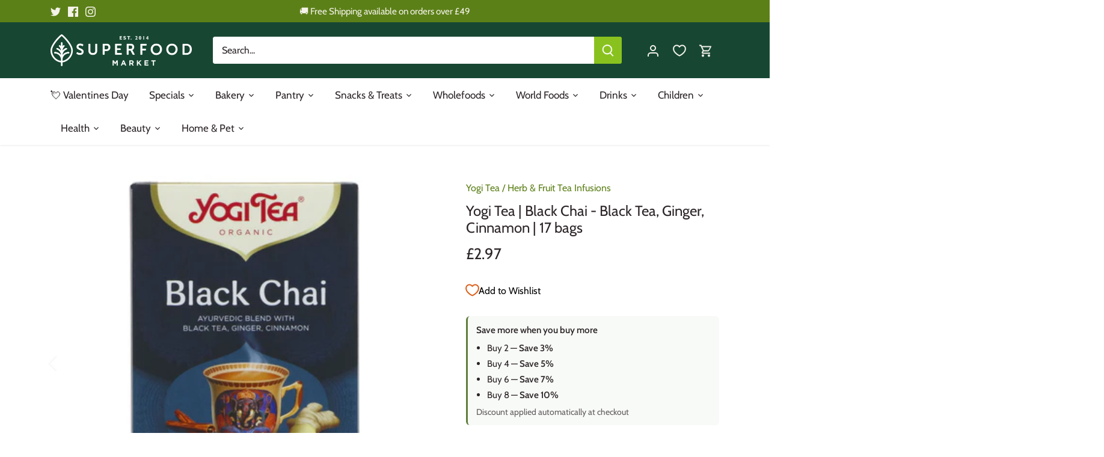

--- FILE ---
content_type: text/html; charset=utf-8
request_url: https://superfood-market.com/products/caotl-yogi-tea-black-chai-black-tea-ginger-cinnamon-17-bags
body_size: 63586
content:
<!doctype html>
<html class="no-js" lang="en">
<head>
  <!-- Canopy 5.0.0 -->
  <meta name="facebook-domain-verification" content="13w3ur2m0tf4qux3isezc25t69r8sa" />

  <meta charset="utf-8" />
<meta name="viewport" content="width=device-width,initial-scale=1.0" />
<meta http-equiv="X-UA-Compatible" content="IE=edge">

<link rel="preconnect" href="https://cdn.shopify.com" crossorigin>
<link rel="preconnect" href="https://fonts.shopify.com" crossorigin>
<link rel="preconnect" href="https://monorail-edge.shopifysvc.com"><link rel="preload" as="font" href="//superfood-market.com/cdn/fonts/cabin/cabin_n4.cefc6494a78f87584a6f312fea532919154f66fe.woff2" type="font/woff2" crossorigin><link rel="preload" as="font" href="//superfood-market.com/cdn/fonts/cabin/cabin_n4.cefc6494a78f87584a6f312fea532919154f66fe.woff2" type="font/woff2" crossorigin><link rel="preload" as="font" href="//superfood-market.com/cdn/fonts/cabin/cabin_n4.cefc6494a78f87584a6f312fea532919154f66fe.woff2" type="font/woff2" crossorigin><link rel="preload" as="font" href="//superfood-market.com/cdn/fonts/cabin/cabin_n4.cefc6494a78f87584a6f312fea532919154f66fe.woff2" type="font/woff2" crossorigin>

<link fetchpriority="high"  rel="preload" href="//superfood-market.com/cdn/shop/t/46/assets/vendor.min.js?v=6527652103749180891769766541" as="script">
<link fetchpriority="high"  rel="preload" href="//superfood-market.com/cdn/shop/t/46/assets/theme.js?v=114098945143191177741769766541" as="script">


<link rel="canonical" href="https://superfood-market.com/products/caotl-yogi-tea-black-chai-black-tea-ginger-cinnamon-17-bags" /><link rel="icon" href="//superfood-market.com/cdn/shop/files/juemU1K1.jpg?crop=center&height=48&v=1668630448&width=48" type="image/jpg"><title>Superfood Market - Yogi Tea | Black Chai - Black Tea, Ginger, Cinn...</title><meta name="description" content="Indulge in the rich &amp; spicy flavors of Yogi Tea&#39;s Black Chai. Made with organic black tea, ginger, &amp; cinnamon, this vegan blend is perfect for a cozy night in or as a pick-me-up during the day.">

  <meta name="theme-color" content="#5c8018">


  <style>
    @font-face {
  font-family: Cabin;
  font-weight: 400;
  font-style: normal;
  font-display: swap;
  src: url("//superfood-market.com/cdn/fonts/cabin/cabin_n4.cefc6494a78f87584a6f312fea532919154f66fe.woff2") format("woff2"),
       url("//superfood-market.com/cdn/fonts/cabin/cabin_n4.8c16611b00f59d27f4b27ce4328dfe514ce77517.woff") format("woff");
}

    @font-face {
  font-family: Cabin;
  font-weight: 700;
  font-style: normal;
  font-display: swap;
  src: url("//superfood-market.com/cdn/fonts/cabin/cabin_n7.255204a342bfdbc9ae2017bd4e6a90f8dbb2f561.woff2") format("woff2"),
       url("//superfood-market.com/cdn/fonts/cabin/cabin_n7.e2afa22a0d0f4b64da3569c990897429d40ff5c0.woff") format("woff");
}

    @font-face {
  font-family: Cabin;
  font-weight: 500;
  font-style: normal;
  font-display: swap;
  src: url("//superfood-market.com/cdn/fonts/cabin/cabin_n5.0250ac238cfbbff14d3c16fcc89f227ca95d5c6f.woff2") format("woff2"),
       url("//superfood-market.com/cdn/fonts/cabin/cabin_n5.46470cf25a90d766aece73a31a42bfd8ef7a470b.woff") format("woff");
}

    @font-face {
  font-family: Cabin;
  font-weight: 400;
  font-style: italic;
  font-display: swap;
  src: url("//superfood-market.com/cdn/fonts/cabin/cabin_i4.d89c1b32b09ecbc46c12781fcf7b2085f17c0be9.woff2") format("woff2"),
       url("//superfood-market.com/cdn/fonts/cabin/cabin_i4.0a521b11d0b69adfc41e22a263eec7c02aecfe99.woff") format("woff");
}

    @font-face {
  font-family: Cabin;
  font-weight: 700;
  font-style: italic;
  font-display: swap;
  src: url("//superfood-market.com/cdn/fonts/cabin/cabin_i7.ef2404c08a493e7ccbc92d8c39adf683f40e1fb5.woff2") format("woff2"),
       url("//superfood-market.com/cdn/fonts/cabin/cabin_i7.480421791818000fc8a5d4134822321b5d7964f8.woff") format("woff");
}

    @font-face {
  font-family: Cabin;
  font-weight: 400;
  font-style: normal;
  font-display: swap;
  src: url("//superfood-market.com/cdn/fonts/cabin/cabin_n4.cefc6494a78f87584a6f312fea532919154f66fe.woff2") format("woff2"),
       url("//superfood-market.com/cdn/fonts/cabin/cabin_n4.8c16611b00f59d27f4b27ce4328dfe514ce77517.woff") format("woff");
}

    @font-face {
  font-family: Cabin;
  font-weight: 400;
  font-style: normal;
  font-display: swap;
  src: url("//superfood-market.com/cdn/fonts/cabin/cabin_n4.cefc6494a78f87584a6f312fea532919154f66fe.woff2") format("woff2"),
       url("//superfood-market.com/cdn/fonts/cabin/cabin_n4.8c16611b00f59d27f4b27ce4328dfe514ce77517.woff") format("woff");
}

    @font-face {
  font-family: Cabin;
  font-weight: 400;
  font-style: normal;
  font-display: swap;
  src: url("//superfood-market.com/cdn/fonts/cabin/cabin_n4.cefc6494a78f87584a6f312fea532919154f66fe.woff2") format("woff2"),
       url("//superfood-market.com/cdn/fonts/cabin/cabin_n4.8c16611b00f59d27f4b27ce4328dfe514ce77517.woff") format("woff");
}

    @font-face {
  font-family: Cabin;
  font-weight: 600;
  font-style: normal;
  font-display: swap;
  src: url("//superfood-market.com/cdn/fonts/cabin/cabin_n6.c6b1e64927bbec1c65aab7077888fb033480c4f7.woff2") format("woff2"),
       url("//superfood-market.com/cdn/fonts/cabin/cabin_n6.6c2e65d54c893ad9f1390da3b810b8e6cf976a4f.woff") format("woff");
}

  </style>

  <link href="//superfood-market.com/cdn/shop/t/46/assets/styles.css?v=2130005678643030361769766541" rel="stylesheet" type="text/css" media="all" />

    

    

    <link fetchpriority="high" rel="preload"
    href="//superfood-market.com/cdn/shop/files/Christmas4.jpg?v=1698231864&width=1024"
    as="image">

    

    
    <link fetchpriority="high" rel="preload" href="https://www.google-analytics.com/analytics.js" as="script">
    <link fetchpriority="high" rel="preload" href="https://www.googletagmanager.com/gtag/js?id=G-KBFWSX9MDT" as="script">
    <link fetchpriority="high" rel="preload" href="https://connect.facebook.net/en_US/fbevents.js" as="script">
  <script>(function(w,d,t,r,u){var f,n,i;w[u]=w[u]||[],f=function(){var o={ti:"343190144", enableAutoSpaTracking: true};o.q=w[u],w[u]=new UET(o),w[u].push("pageLoad")},n=d.createElement(t),n.src=r,n.async=1,n.onload=n.onreadystatechange=function(){var s=this.readyState;s&&s!=="loaded"&&s!=="complete"||(f(),n.onload=n.onreadystatechange=null)},i=d.getElementsByTagName(t)[0],i.parentNode.insertBefore(n,i)})(window,document,"script","//bat.bing.com/bat.js","uetq");</script>

  

  <script>
    document.documentElement.className = document.documentElement.className.replace('no-js', 'js');
    window.theme = window.theme || {};
    
    theme.money_format_with_code_preference = "\u0026pound;{{amount}}";
    
    theme.money_format = "\u0026pound;{{amount}}";
    theme.customerIsLoggedIn = false;

    
      theme.shippingCalcMoneyFormat = "\u0026pound;{{amount}}";
    

    theme.strings = {
      previous: "Previous",
      next: "Next",
      close: "Close",
      addressError: "Error looking up that address",
      addressNoResults: "No results for that address",
      addressQueryLimit: "You have exceeded the Google API usage limit. Consider upgrading to a \u003ca href=\"https:\/\/developers.google.com\/maps\/premium\/usage-limits\"\u003ePremium Plan\u003c\/a\u003e.",
      authError: "There was a problem authenticating your Google Maps API Key.",
      shippingCalcSubmitButton: "Calculate shipping",
      shippingCalcSubmitButtonDisabled: "Calculating...",
      infiniteScrollCollectionLoading: "Loading more items...",
      infiniteScrollCollectionFinishedMsg : "No more items",
      infiniteScrollBlogLoading: "Loading more articles...",
      infiniteScrollBlogFinishedMsg : "No more articles",
      blogsShowTags: "Show tags",
      priceNonExistent: "Unavailable",
      buttonDefault: "Add to cart",
      buttonNoStock: "Out of stock",
      buttonNoVariant: "Unavailable",
      unitPriceSeparator: " \/ ",
      onlyXLeft: "[[ quantity ]] in stock",
      productAddingToCart: "Adding",
      productAddedToCart: "Added",
      quickbuyAdded: "Added to cart",
      cartSummary: "View cart",
      cartContinue: "Continue shopping",
      colorBoxPrevious: "Previous",
      colorBoxNext: "Next",
      colorBoxClose: "Close",
      imageSlider: "Image slider",
      confirmEmptyCart: "Are you sure you want to empty your cart?",
      inYourCart: "In your cart",
      removeFromCart: "Remove from cart",
      clearAll: "Clear all",
      layout_live_search_see_all: "See all results",
      general_quick_search_pages: "Pages",
      general_quick_search_no_results: "Sorry, we couldn\u0026#39;t find any results",
      products_labels_sold_out: "Sold Out",
      products_labels_sale: "Sale",
      maximumQuantity: "You can only have [quantity] in your cart",
      fullDetails: "Full details",
      cartConfirmRemove: "Are you sure you want to remove this item?"
    };

    theme.routes = {
      root_url: '/',
      account_url: '/account',
      account_login_url: '/account/login',
      account_logout_url: '/account/logout',
      account_recover_url: '/account/recover',
      account_register_url: '/account/register',
      account_addresses_url: '/account/addresses',
      collections_url: '/collections',
      all_products_collection_url: '/collections/all',
      search_url: '/search',
      cart_url: '/cart',
      cart_add_url: '/cart/add',
      cart_change_url: '/cart/change',
      cart_clear_url: '/cart/clear'
    };

    theme.scripts = {
      masonry: "\/\/superfood-market.com\/cdn\/shop\/t\/46\/assets\/masonry.v3.2.2.min.js?v=105873857886133394601769766541",
      jqueryInfiniteScroll: "\/\/superfood-market.com\/cdn\/shop\/t\/46\/assets\/jquery.infinitescroll.2.1.0.min.js?v=162864979201917639991769766541",
      underscore: "\/\/cdnjs.cloudflare.com\/ajax\/libs\/underscore.js\/1.6.0\/underscore-min.js",
      shopifyCommon: "\/\/superfood-market.com\/cdn\/shopifycloud\/storefront\/assets\/themes_support\/shopify_common-5f594365.js",
      jqueryCart: "\/\/superfood-market.com\/cdn\/shop\/t\/46\/assets\/shipping-calculator.v1.0.min.js?v=28654087271810100421769766541"
    };

    theme.settings = {
      cartType: "drawer-dynamic",
      openCartDrawerOnMob: true,
      quickBuyType: "in-page",
      superscriptDecimals: false,
      currencyCodeEnabled: false
    }
  </script>

    

  

  
  
    
    
    
    

  
  
    
    <script>window.performance && window.performance.mark && window.performance.mark('shopify.content_for_header.start');</script><meta name="google-site-verification" content="xZicFqyQ5hIWsv6TjpdabXUZRy3JkhyUI_2Ewr_fEbc">
<meta name="facebook-domain-verification" content="13w3ur2m0tf4qux3isezc25t69r8sa">
<meta id="shopify-digital-wallet" name="shopify-digital-wallet" content="/8636984/digital_wallets/dialog">
<meta name="shopify-checkout-api-token" content="99214a2bad3488fe64d063beae9d62fe">
<meta id="in-context-paypal-metadata" data-shop-id="8636984" data-venmo-supported="false" data-environment="production" data-locale="en_US" data-paypal-v4="true" data-currency="GBP">
<link rel="alternate" type="application/json+oembed" href="https://superfood-market.com/products/caotl-yogi-tea-black-chai-black-tea-ginger-cinnamon-17-bags.oembed">
<script async="async" src="/checkouts/internal/preloads.js?locale=en-GB"></script>
<script id="shopify-features" type="application/json">{"accessToken":"99214a2bad3488fe64d063beae9d62fe","betas":["rich-media-storefront-analytics"],"domain":"superfood-market.com","predictiveSearch":true,"shopId":8636984,"locale":"en"}</script>
<script>var Shopify = Shopify || {};
Shopify.shop = "superfood-market.myshopify.com";
Shopify.locale = "en";
Shopify.currency = {"active":"GBP","rate":"1.0"};
Shopify.country = "GB";
Shopify.theme = {"name":"Mohit - Shop and Save Discount","id":189408280953,"schema_name":"Canopy","schema_version":"5.0.0","theme_store_id":null,"role":"main"};
Shopify.theme.handle = "null";
Shopify.theme.style = {"id":null,"handle":null};
Shopify.cdnHost = "superfood-market.com/cdn";
Shopify.routes = Shopify.routes || {};
Shopify.routes.root = "/";</script>
<script type="module">!function(o){(o.Shopify=o.Shopify||{}).modules=!0}(window);</script>
<script>!function(o){function n(){var o=[];function n(){o.push(Array.prototype.slice.apply(arguments))}return n.q=o,n}var t=o.Shopify=o.Shopify||{};t.loadFeatures=n(),t.autoloadFeatures=n()}(window);</script>
<script id="shop-js-analytics" type="application/json">{"pageType":"product"}</script>
<script defer="defer" async type="module" src="//superfood-market.com/cdn/shopifycloud/shop-js/modules/v2/client.init-shop-cart-sync_BN7fPSNr.en.esm.js"></script>
<script defer="defer" async type="module" src="//superfood-market.com/cdn/shopifycloud/shop-js/modules/v2/chunk.common_Cbph3Kss.esm.js"></script>
<script defer="defer" async type="module" src="//superfood-market.com/cdn/shopifycloud/shop-js/modules/v2/chunk.modal_DKumMAJ1.esm.js"></script>
<script type="module">
  await import("//superfood-market.com/cdn/shopifycloud/shop-js/modules/v2/client.init-shop-cart-sync_BN7fPSNr.en.esm.js");
await import("//superfood-market.com/cdn/shopifycloud/shop-js/modules/v2/chunk.common_Cbph3Kss.esm.js");
await import("//superfood-market.com/cdn/shopifycloud/shop-js/modules/v2/chunk.modal_DKumMAJ1.esm.js");

  window.Shopify.SignInWithShop?.initShopCartSync?.({"fedCMEnabled":true,"windoidEnabled":true});

</script>
<script>(function() {
  var isLoaded = false;
  function asyncLoad() {
    if (isLoaded) return;
    isLoaded = true;
    var urls = ["","https:\/\/zooomyapps.com\/morelikethis\/ZooomyRelatedOrderCapture.js?shop=superfood-market.myshopify.com","https:\/\/zooomyapps.com\/morelikethis\/RelatedOrder.js?shop=superfood-market.myshopify.com","","","\/\/searchserverapi.com\/widgets\/shopify\/init.js?a=7H9k3R0P5I\u0026shop=superfood-market.myshopify.com"];
    for (var i = 0; i < urls.length; i++) {
      var s = document.createElement('script');
      s.type = 'text/javascript';
      s.async = true;
      s.src = urls[i];
      var x = document.getElementsByTagName('script')[0];
      x.parentNode.insertBefore(s, x);
    }
  };
  if(window.attachEvent) {
    window.attachEvent('onload', asyncLoad);
  } else {
    window.addEventListener('load', asyncLoad, false);
  }
})();</script>
<script id="__st">var __st={"a":8636984,"offset":0,"reqid":"88ad418f-d2c0-4b21-90da-209ad5a9d4ee-1770125085","pageurl":"superfood-market.com\/products\/caotl-yogi-tea-black-chai-black-tea-ginger-cinnamon-17-bags","u":"2982db509619","p":"product","rtyp":"product","rid":7700913520801};</script>
<script>window.ShopifyPaypalV4VisibilityTracking = true;</script>
<script id="captcha-bootstrap">!function(){'use strict';const t='contact',e='account',n='new_comment',o=[[t,t],['blogs',n],['comments',n],[t,'customer']],c=[[e,'customer_login'],[e,'guest_login'],[e,'recover_customer_password'],[e,'create_customer']],r=t=>t.map((([t,e])=>`form[action*='/${t}']:not([data-nocaptcha='true']) input[name='form_type'][value='${e}']`)).join(','),a=t=>()=>t?[...document.querySelectorAll(t)].map((t=>t.form)):[];function s(){const t=[...o],e=r(t);return a(e)}const i='password',u='form_key',d=['recaptcha-v3-token','g-recaptcha-response','h-captcha-response',i],f=()=>{try{return window.sessionStorage}catch{return}},m='__shopify_v',_=t=>t.elements[u];function p(t,e,n=!1){try{const o=window.sessionStorage,c=JSON.parse(o.getItem(e)),{data:r}=function(t){const{data:e,action:n}=t;return t[m]||n?{data:e,action:n}:{data:t,action:n}}(c);for(const[e,n]of Object.entries(r))t.elements[e]&&(t.elements[e].value=n);n&&o.removeItem(e)}catch(o){console.error('form repopulation failed',{error:o})}}const l='form_type',E='cptcha';function T(t){t.dataset[E]=!0}const w=window,h=w.document,L='Shopify',v='ce_forms',y='captcha';let A=!1;((t,e)=>{const n=(g='f06e6c50-85a8-45c8-87d0-21a2b65856fe',I='https://cdn.shopify.com/shopifycloud/storefront-forms-hcaptcha/ce_storefront_forms_captcha_hcaptcha.v1.5.2.iife.js',D={infoText:'Protected by hCaptcha',privacyText:'Privacy',termsText:'Terms'},(t,e,n)=>{const o=w[L][v],c=o.bindForm;if(c)return c(t,g,e,D).then(n);var r;o.q.push([[t,g,e,D],n]),r=I,A||(h.body.append(Object.assign(h.createElement('script'),{id:'captcha-provider',async:!0,src:r})),A=!0)});var g,I,D;w[L]=w[L]||{},w[L][v]=w[L][v]||{},w[L][v].q=[],w[L][y]=w[L][y]||{},w[L][y].protect=function(t,e){n(t,void 0,e),T(t)},Object.freeze(w[L][y]),function(t,e,n,w,h,L){const[v,y,A,g]=function(t,e,n){const i=e?o:[],u=t?c:[],d=[...i,...u],f=r(d),m=r(i),_=r(d.filter((([t,e])=>n.includes(e))));return[a(f),a(m),a(_),s()]}(w,h,L),I=t=>{const e=t.target;return e instanceof HTMLFormElement?e:e&&e.form},D=t=>v().includes(t);t.addEventListener('submit',(t=>{const e=I(t);if(!e)return;const n=D(e)&&!e.dataset.hcaptchaBound&&!e.dataset.recaptchaBound,o=_(e),c=g().includes(e)&&(!o||!o.value);(n||c)&&t.preventDefault(),c&&!n&&(function(t){try{if(!f())return;!function(t){const e=f();if(!e)return;const n=_(t);if(!n)return;const o=n.value;o&&e.removeItem(o)}(t);const e=Array.from(Array(32),(()=>Math.random().toString(36)[2])).join('');!function(t,e){_(t)||t.append(Object.assign(document.createElement('input'),{type:'hidden',name:u})),t.elements[u].value=e}(t,e),function(t,e){const n=f();if(!n)return;const o=[...t.querySelectorAll(`input[type='${i}']`)].map((({name:t})=>t)),c=[...d,...o],r={};for(const[a,s]of new FormData(t).entries())c.includes(a)||(r[a]=s);n.setItem(e,JSON.stringify({[m]:1,action:t.action,data:r}))}(t,e)}catch(e){console.error('failed to persist form',e)}}(e),e.submit())}));const S=(t,e)=>{t&&!t.dataset[E]&&(n(t,e.some((e=>e===t))),T(t))};for(const o of['focusin','change'])t.addEventListener(o,(t=>{const e=I(t);D(e)&&S(e,y())}));const B=e.get('form_key'),M=e.get(l),P=B&&M;t.addEventListener('DOMContentLoaded',(()=>{const t=y();if(P)for(const e of t)e.elements[l].value===M&&p(e,B);[...new Set([...A(),...v().filter((t=>'true'===t.dataset.shopifyCaptcha))])].forEach((e=>S(e,t)))}))}(h,new URLSearchParams(w.location.search),n,t,e,['guest_login'])})(!0,!0)}();</script>
<script integrity="sha256-4kQ18oKyAcykRKYeNunJcIwy7WH5gtpwJnB7kiuLZ1E=" data-source-attribution="shopify.loadfeatures" defer="defer" src="//superfood-market.com/cdn/shopifycloud/storefront/assets/storefront/load_feature-a0a9edcb.js" crossorigin="anonymous"></script>
<script data-source-attribution="shopify.dynamic_checkout.dynamic.init">var Shopify=Shopify||{};Shopify.PaymentButton=Shopify.PaymentButton||{isStorefrontPortableWallets:!0,init:function(){window.Shopify.PaymentButton.init=function(){};var t=document.createElement("script");t.src="https://superfood-market.com/cdn/shopifycloud/portable-wallets/latest/portable-wallets.en.js",t.type="module",document.head.appendChild(t)}};
</script>
<script data-source-attribution="shopify.dynamic_checkout.buyer_consent">
  function portableWalletsHideBuyerConsent(e){var t=document.getElementById("shopify-buyer-consent"),n=document.getElementById("shopify-subscription-policy-button");t&&n&&(t.classList.add("hidden"),t.setAttribute("aria-hidden","true"),n.removeEventListener("click",e))}function portableWalletsShowBuyerConsent(e){var t=document.getElementById("shopify-buyer-consent"),n=document.getElementById("shopify-subscription-policy-button");t&&n&&(t.classList.remove("hidden"),t.removeAttribute("aria-hidden"),n.addEventListener("click",e))}window.Shopify?.PaymentButton&&(window.Shopify.PaymentButton.hideBuyerConsent=portableWalletsHideBuyerConsent,window.Shopify.PaymentButton.showBuyerConsent=portableWalletsShowBuyerConsent);
</script>
<script data-source-attribution="shopify.dynamic_checkout.cart.bootstrap">document.addEventListener("DOMContentLoaded",(function(){function t(){return document.querySelector("shopify-accelerated-checkout-cart, shopify-accelerated-checkout")}if(t())Shopify.PaymentButton.init();else{new MutationObserver((function(e,n){t()&&(Shopify.PaymentButton.init(),n.disconnect())})).observe(document.body,{childList:!0,subtree:!0})}}));
</script>
<script id='scb4127' type='text/javascript' async='' src='https://superfood-market.com/cdn/shopifycloud/privacy-banner/storefront-banner.js'></script><link id="shopify-accelerated-checkout-styles" rel="stylesheet" media="screen" href="https://superfood-market.com/cdn/shopifycloud/portable-wallets/latest/accelerated-checkout-backwards-compat.css" crossorigin="anonymous">
<style id="shopify-accelerated-checkout-cart">
        #shopify-buyer-consent {
  margin-top: 1em;
  display: inline-block;
  width: 100%;
}

#shopify-buyer-consent.hidden {
  display: none;
}

#shopify-subscription-policy-button {
  background: none;
  border: none;
  padding: 0;
  text-decoration: underline;
  font-size: inherit;
  cursor: pointer;
}

#shopify-subscription-policy-button::before {
  box-shadow: none;
}

      </style>

<script>window.performance && window.performance.mark && window.performance.mark('shopify.content_for_header.end');</script>
    
  
  
    
  
  
  
  
  
    
  
  
  
    









  

  <!-- "snippets/shogun-head.liquid" was not rendered, the associated app was uninstalled -->
  <script>

// Function to load Trustpilot scripts
function loadDelayedScripts() {
    // Array of script sources to load
    var scriptSources = [
        "https://widget.trustpilot.com/bootstrap/v5/tp.widget.sync.bootstrap.min.js?shop=superfood-market.myshopify.com",
        "https://ecommplugins-scripts.trustpilot.com/v2.1/js/header.min.js?settings=eyJrZXkiOiJQdnZoRDQ3eU9XN0oxS0E4IiwicyI6InNrdSJ9\u0026shop=superfood-market.myshopify.com"
        // Add more script URLs to load if needed
    ];

    // Loop through the script sources and create script elements
    scriptSources.forEach(function(src) {
        // Create a new script element
        var script = document.createElement('script');
        // Set the src attribute of the script
        script.src = src;
        // Append the script element to the document body
        document.body.appendChild(script);
    });

    // Remove the event listeners to ensure the scripts are loaded only once
    document.removeEventListener('click', loadDelayedScripts);
    document.removeEventListener('scroll', loadDelayedScripts);
    document.removeEventListener('keydown', loadDelayedScripts);
}

// Attach event listeners for click, scroll, and keydown (tab) events
document.addEventListener('click', loadDelayedScripts);
document.addEventListener('scroll', loadDelayedScripts);
document.addEventListener('keydown', loadDelayedScripts);

</script>
<meta name="msvalidate.01" content="7B35471C160664820CD75930491C10AF" />

  
<link href="https://cdn.shopify.com/extensions/019be7a1-4e55-70a8-959d-ea5101b70f67/swish-wishlist-king-219/assets/component-wishlist-button-block.css" rel="stylesheet" type="text/css" media="all">
<meta property="og:image" content="https://cdn.shopify.com/s/files/1/0863/6984/files/613e5688-5012-4bbd-a6e0-7f5b9fc30d7e.jpg?v=1720187789" />
<meta property="og:image:secure_url" content="https://cdn.shopify.com/s/files/1/0863/6984/files/613e5688-5012-4bbd-a6e0-7f5b9fc30d7e.jpg?v=1720187789" />
<meta property="og:image:width" content="1800" />
<meta property="og:image:height" content="1800" />
<meta property="og:image:alt" content="Yogi Tea | Black Chai - Black Tea, Ginger, Cinnamon | 17 bags" />
<link href="https://monorail-edge.shopifysvc.com" rel="dns-prefetch">
<script>(function(){if ("sendBeacon" in navigator && "performance" in window) {try {var session_token_from_headers = performance.getEntriesByType('navigation')[0].serverTiming.find(x => x.name == '_s').description;} catch {var session_token_from_headers = undefined;}var session_cookie_matches = document.cookie.match(/_shopify_s=([^;]*)/);var session_token_from_cookie = session_cookie_matches && session_cookie_matches.length === 2 ? session_cookie_matches[1] : "";var session_token = session_token_from_headers || session_token_from_cookie || "";function handle_abandonment_event(e) {var entries = performance.getEntries().filter(function(entry) {return /monorail-edge.shopifysvc.com/.test(entry.name);});if (!window.abandonment_tracked && entries.length === 0) {window.abandonment_tracked = true;var currentMs = Date.now();var navigation_start = performance.timing.navigationStart;var payload = {shop_id: 8636984,url: window.location.href,navigation_start,duration: currentMs - navigation_start,session_token,page_type: "product"};window.navigator.sendBeacon("https://monorail-edge.shopifysvc.com/v1/produce", JSON.stringify({schema_id: "online_store_buyer_site_abandonment/1.1",payload: payload,metadata: {event_created_at_ms: currentMs,event_sent_at_ms: currentMs}}));}}window.addEventListener('pagehide', handle_abandonment_event);}}());</script>
<script id="web-pixels-manager-setup">(function e(e,d,r,n,o){if(void 0===o&&(o={}),!Boolean(null===(a=null===(i=window.Shopify)||void 0===i?void 0:i.analytics)||void 0===a?void 0:a.replayQueue)){var i,a;window.Shopify=window.Shopify||{};var t=window.Shopify;t.analytics=t.analytics||{};var s=t.analytics;s.replayQueue=[],s.publish=function(e,d,r){return s.replayQueue.push([e,d,r]),!0};try{self.performance.mark("wpm:start")}catch(e){}var l=function(){var e={modern:/Edge?\/(1{2}[4-9]|1[2-9]\d|[2-9]\d{2}|\d{4,})\.\d+(\.\d+|)|Firefox\/(1{2}[4-9]|1[2-9]\d|[2-9]\d{2}|\d{4,})\.\d+(\.\d+|)|Chrom(ium|e)\/(9{2}|\d{3,})\.\d+(\.\d+|)|(Maci|X1{2}).+ Version\/(15\.\d+|(1[6-9]|[2-9]\d|\d{3,})\.\d+)([,.]\d+|)( \(\w+\)|)( Mobile\/\w+|) Safari\/|Chrome.+OPR\/(9{2}|\d{3,})\.\d+\.\d+|(CPU[ +]OS|iPhone[ +]OS|CPU[ +]iPhone|CPU IPhone OS|CPU iPad OS)[ +]+(15[._]\d+|(1[6-9]|[2-9]\d|\d{3,})[._]\d+)([._]\d+|)|Android:?[ /-](13[3-9]|1[4-9]\d|[2-9]\d{2}|\d{4,})(\.\d+|)(\.\d+|)|Android.+Firefox\/(13[5-9]|1[4-9]\d|[2-9]\d{2}|\d{4,})\.\d+(\.\d+|)|Android.+Chrom(ium|e)\/(13[3-9]|1[4-9]\d|[2-9]\d{2}|\d{4,})\.\d+(\.\d+|)|SamsungBrowser\/([2-9]\d|\d{3,})\.\d+/,legacy:/Edge?\/(1[6-9]|[2-9]\d|\d{3,})\.\d+(\.\d+|)|Firefox\/(5[4-9]|[6-9]\d|\d{3,})\.\d+(\.\d+|)|Chrom(ium|e)\/(5[1-9]|[6-9]\d|\d{3,})\.\d+(\.\d+|)([\d.]+$|.*Safari\/(?![\d.]+ Edge\/[\d.]+$))|(Maci|X1{2}).+ Version\/(10\.\d+|(1[1-9]|[2-9]\d|\d{3,})\.\d+)([,.]\d+|)( \(\w+\)|)( Mobile\/\w+|) Safari\/|Chrome.+OPR\/(3[89]|[4-9]\d|\d{3,})\.\d+\.\d+|(CPU[ +]OS|iPhone[ +]OS|CPU[ +]iPhone|CPU IPhone OS|CPU iPad OS)[ +]+(10[._]\d+|(1[1-9]|[2-9]\d|\d{3,})[._]\d+)([._]\d+|)|Android:?[ /-](13[3-9]|1[4-9]\d|[2-9]\d{2}|\d{4,})(\.\d+|)(\.\d+|)|Mobile Safari.+OPR\/([89]\d|\d{3,})\.\d+\.\d+|Android.+Firefox\/(13[5-9]|1[4-9]\d|[2-9]\d{2}|\d{4,})\.\d+(\.\d+|)|Android.+Chrom(ium|e)\/(13[3-9]|1[4-9]\d|[2-9]\d{2}|\d{4,})\.\d+(\.\d+|)|Android.+(UC? ?Browser|UCWEB|U3)[ /]?(15\.([5-9]|\d{2,})|(1[6-9]|[2-9]\d|\d{3,})\.\d+)\.\d+|SamsungBrowser\/(5\.\d+|([6-9]|\d{2,})\.\d+)|Android.+MQ{2}Browser\/(14(\.(9|\d{2,})|)|(1[5-9]|[2-9]\d|\d{3,})(\.\d+|))(\.\d+|)|K[Aa][Ii]OS\/(3\.\d+|([4-9]|\d{2,})\.\d+)(\.\d+|)/},d=e.modern,r=e.legacy,n=navigator.userAgent;return n.match(d)?"modern":n.match(r)?"legacy":"unknown"}(),u="modern"===l?"modern":"legacy",c=(null!=n?n:{modern:"",legacy:""})[u],f=function(e){return[e.baseUrl,"/wpm","/b",e.hashVersion,"modern"===e.buildTarget?"m":"l",".js"].join("")}({baseUrl:d,hashVersion:r,buildTarget:u}),m=function(e){var d=e.version,r=e.bundleTarget,n=e.surface,o=e.pageUrl,i=e.monorailEndpoint;return{emit:function(e){var a=e.status,t=e.errorMsg,s=(new Date).getTime(),l=JSON.stringify({metadata:{event_sent_at_ms:s},events:[{schema_id:"web_pixels_manager_load/3.1",payload:{version:d,bundle_target:r,page_url:o,status:a,surface:n,error_msg:t},metadata:{event_created_at_ms:s}}]});if(!i)return console&&console.warn&&console.warn("[Web Pixels Manager] No Monorail endpoint provided, skipping logging."),!1;try{return self.navigator.sendBeacon.bind(self.navigator)(i,l)}catch(e){}var u=new XMLHttpRequest;try{return u.open("POST",i,!0),u.setRequestHeader("Content-Type","text/plain"),u.send(l),!0}catch(e){return console&&console.warn&&console.warn("[Web Pixels Manager] Got an unhandled error while logging to Monorail."),!1}}}}({version:r,bundleTarget:l,surface:e.surface,pageUrl:self.location.href,monorailEndpoint:e.monorailEndpoint});try{o.browserTarget=l,function(e){var d=e.src,r=e.async,n=void 0===r||r,o=e.onload,i=e.onerror,a=e.sri,t=e.scriptDataAttributes,s=void 0===t?{}:t,l=document.createElement("script"),u=document.querySelector("head"),c=document.querySelector("body");if(l.async=n,l.src=d,a&&(l.integrity=a,l.crossOrigin="anonymous"),s)for(var f in s)if(Object.prototype.hasOwnProperty.call(s,f))try{l.dataset[f]=s[f]}catch(e){}if(o&&l.addEventListener("load",o),i&&l.addEventListener("error",i),u)u.appendChild(l);else{if(!c)throw new Error("Did not find a head or body element to append the script");c.appendChild(l)}}({src:f,async:!0,onload:function(){if(!function(){var e,d;return Boolean(null===(d=null===(e=window.Shopify)||void 0===e?void 0:e.analytics)||void 0===d?void 0:d.initialized)}()){var d=window.webPixelsManager.init(e)||void 0;if(d){var r=window.Shopify.analytics;r.replayQueue.forEach((function(e){var r=e[0],n=e[1],o=e[2];d.publishCustomEvent(r,n,o)})),r.replayQueue=[],r.publish=d.publishCustomEvent,r.visitor=d.visitor,r.initialized=!0}}},onerror:function(){return m.emit({status:"failed",errorMsg:"".concat(f," has failed to load")})},sri:function(e){var d=/^sha384-[A-Za-z0-9+/=]+$/;return"string"==typeof e&&d.test(e)}(c)?c:"",scriptDataAttributes:o}),m.emit({status:"loading"})}catch(e){m.emit({status:"failed",errorMsg:(null==e?void 0:e.message)||"Unknown error"})}}})({shopId: 8636984,storefrontBaseUrl: "https://superfood-market.com",extensionsBaseUrl: "https://extensions.shopifycdn.com/cdn/shopifycloud/web-pixels-manager",monorailEndpoint: "https://monorail-edge.shopifysvc.com/unstable/produce_batch",surface: "storefront-renderer",enabledBetaFlags: ["2dca8a86"],webPixelsConfigList: [{"id":"2066612601","configuration":"{\"subdomain\": \"superfood-market\"}","eventPayloadVersion":"v1","runtimeContext":"STRICT","scriptVersion":"7c43d34f3733b2440dd44bce7edbeb00","type":"APP","apiClientId":1615517,"privacyPurposes":["ANALYTICS","MARKETING","SALE_OF_DATA"],"dataSharingAdjustments":{"protectedCustomerApprovalScopes":["read_customer_address","read_customer_email","read_customer_name","read_customer_personal_data","read_customer_phone"]}},{"id":"571375777","configuration":"{\"config\":\"{\\\"pixel_id\\\":\\\"G-KBFWSX9MDT\\\",\\\"target_country\\\":\\\"GB\\\",\\\"gtag_events\\\":[{\\\"type\\\":\\\"begin_checkout\\\",\\\"action_label\\\":[\\\"G-KBFWSX9MDT\\\",\\\"AW-802896855\\\/cWfhCIyjgOEDENf37P4C\\\"]},{\\\"type\\\":\\\"search\\\",\\\"action_label\\\":[\\\"G-KBFWSX9MDT\\\",\\\"AW-802896855\\\/nzzICI-jgOEDENf37P4C\\\"]},{\\\"type\\\":\\\"view_item\\\",\\\"action_label\\\":[\\\"G-KBFWSX9MDT\\\",\\\"AW-802896855\\\/PuXTCIajgOEDENf37P4C\\\",\\\"MC-H61V4KDQML\\\"]},{\\\"type\\\":\\\"purchase\\\",\\\"action_label\\\":[\\\"G-KBFWSX9MDT\\\",\\\"AW-802896855\\\/pF8XCIOjgOEDENf37P4C\\\",\\\"MC-H61V4KDQML\\\"]},{\\\"type\\\":\\\"page_view\\\",\\\"action_label\\\":[\\\"G-KBFWSX9MDT\\\",\\\"AW-802896855\\\/53n1CICjgOEDENf37P4C\\\",\\\"MC-H61V4KDQML\\\"]},{\\\"type\\\":\\\"add_payment_info\\\",\\\"action_label\\\":[\\\"G-KBFWSX9MDT\\\",\\\"AW-802896855\\\/LvH5CJKjgOEDENf37P4C\\\"]},{\\\"type\\\":\\\"add_to_cart\\\",\\\"action_label\\\":[\\\"G-KBFWSX9MDT\\\",\\\"AW-802896855\\\/K1WNCImjgOEDENf37P4C\\\"]}],\\\"enable_monitoring_mode\\\":false}\"}","eventPayloadVersion":"v1","runtimeContext":"OPEN","scriptVersion":"b2a88bafab3e21179ed38636efcd8a93","type":"APP","apiClientId":1780363,"privacyPurposes":[],"dataSharingAdjustments":{"protectedCustomerApprovalScopes":["read_customer_address","read_customer_email","read_customer_name","read_customer_personal_data","read_customer_phone"]}},{"id":"187531425","configuration":"{\"pixel_id\":\"826242482175151\",\"pixel_type\":\"facebook_pixel\",\"metaapp_system_user_token\":\"-\"}","eventPayloadVersion":"v1","runtimeContext":"OPEN","scriptVersion":"ca16bc87fe92b6042fbaa3acc2fbdaa6","type":"APP","apiClientId":2329312,"privacyPurposes":["ANALYTICS","MARKETING","SALE_OF_DATA"],"dataSharingAdjustments":{"protectedCustomerApprovalScopes":["read_customer_address","read_customer_email","read_customer_name","read_customer_personal_data","read_customer_phone"]}},{"id":"114262177","configuration":"{\"apiKey\":\"7H9k3R0P5I\", \"host\":\"searchserverapi.com\"}","eventPayloadVersion":"v1","runtimeContext":"STRICT","scriptVersion":"5559ea45e47b67d15b30b79e7c6719da","type":"APP","apiClientId":578825,"privacyPurposes":["ANALYTICS"],"dataSharingAdjustments":{"protectedCustomerApprovalScopes":["read_customer_personal_data"]}},{"id":"36274337","configuration":"{\"myshopifyDomain\":\"superfood-market.myshopify.com\"}","eventPayloadVersion":"v1","runtimeContext":"STRICT","scriptVersion":"23b97d18e2aa74363140dc29c9284e87","type":"APP","apiClientId":2775569,"privacyPurposes":["ANALYTICS","MARKETING","SALE_OF_DATA"],"dataSharingAdjustments":{"protectedCustomerApprovalScopes":["read_customer_address","read_customer_email","read_customer_name","read_customer_phone","read_customer_personal_data"]}},{"id":"204505465","eventPayloadVersion":"1","runtimeContext":"LAX","scriptVersion":"2","type":"CUSTOM","privacyPurposes":["SALE_OF_DATA"],"name":"Google Ads Tracking"},{"id":"shopify-app-pixel","configuration":"{}","eventPayloadVersion":"v1","runtimeContext":"STRICT","scriptVersion":"0450","apiClientId":"shopify-pixel","type":"APP","privacyPurposes":["ANALYTICS","MARKETING"]},{"id":"shopify-custom-pixel","eventPayloadVersion":"v1","runtimeContext":"LAX","scriptVersion":"0450","apiClientId":"shopify-pixel","type":"CUSTOM","privacyPurposes":["ANALYTICS","MARKETING"]}],isMerchantRequest: false,initData: {"shop":{"name":"Superfood Market","paymentSettings":{"currencyCode":"GBP"},"myshopifyDomain":"superfood-market.myshopify.com","countryCode":"GB","storefrontUrl":"https:\/\/superfood-market.com"},"customer":null,"cart":null,"checkout":null,"productVariants":[{"price":{"amount":2.97,"currencyCode":"GBP"},"product":{"title":"Yogi Tea | Black Chai - Black Tea, Ginger, Cinnamon | 17 bags","vendor":"Yogi Tea","id":"7700913520801","untranslatedTitle":"Yogi Tea | Black Chai - Black Tea, Ginger, Cinnamon | 17 bags","url":"\/products\/caotl-yogi-tea-black-chai-black-tea-ginger-cinnamon-17-bags","type":"Herb \u0026 Fruit Tea Infusions"},"id":"43021251772577","image":{"src":"\/\/superfood-market.com\/cdn\/shop\/files\/613e5688-5012-4bbd-a6e0-7f5b9fc30d7e.jpg?v=1720187789"},"sku":"CAOTL","title":"1 x 17 BAGS","untranslatedTitle":"1 x 17 BAGS"},{"price":{"amount":5.94,"currencyCode":"GBP"},"product":{"title":"Yogi Tea | Black Chai - Black Tea, Ginger, Cinnamon | 17 bags","vendor":"Yogi Tea","id":"7700913520801","untranslatedTitle":"Yogi Tea | Black Chai - Black Tea, Ginger, Cinnamon | 17 bags","url":"\/products\/caotl-yogi-tea-black-chai-black-tea-ginger-cinnamon-17-bags","type":"Herb \u0026 Fruit Tea Infusions"},"id":"43052858835105","image":{"src":"\/\/superfood-market.com\/cdn\/shop\/files\/613e5688-5012-4bbd-a6e0-7f5b9fc30d7e.jpg?v=1720187789"},"sku":"CAOTL\/2.00\/","title":"2 x 17 BAGS [Multi Pack - Save 5%]","untranslatedTitle":"2 x 17 BAGS [Multi Pack - Save 5%]"},{"price":{"amount":8.91,"currencyCode":"GBP"},"product":{"title":"Yogi Tea | Black Chai - Black Tea, Ginger, Cinnamon | 17 bags","vendor":"Yogi Tea","id":"7700913520801","untranslatedTitle":"Yogi Tea | Black Chai - Black Tea, Ginger, Cinnamon | 17 bags","url":"\/products\/caotl-yogi-tea-black-chai-black-tea-ginger-cinnamon-17-bags","type":"Herb \u0026 Fruit Tea Infusions"},"id":"43052858867873","image":{"src":"\/\/superfood-market.com\/cdn\/shop\/files\/613e5688-5012-4bbd-a6e0-7f5b9fc30d7e.jpg?v=1720187789"},"sku":"CAOTL\/3.00\/","title":"3 x 17 BAGS [Half case - Save 7%]","untranslatedTitle":"3 x 17 BAGS [Half case - Save 7%]"},{"price":{"amount":17.82,"currencyCode":"GBP"},"product":{"title":"Yogi Tea | Black Chai - Black Tea, Ginger, Cinnamon | 17 bags","vendor":"Yogi Tea","id":"7700913520801","untranslatedTitle":"Yogi Tea | Black Chai - Black Tea, Ginger, Cinnamon | 17 bags","url":"\/products\/caotl-yogi-tea-black-chai-black-tea-ginger-cinnamon-17-bags","type":"Herb \u0026 Fruit Tea Infusions"},"id":"43052858900641","image":{"src":"\/\/superfood-market.com\/cdn\/shop\/files\/613e5688-5012-4bbd-a6e0-7f5b9fc30d7e.jpg?v=1720187789"},"sku":"CAOTL\/6.00\/","title":"6 x 17 BAGS [Full Case - Save 9%]","untranslatedTitle":"6 x 17 BAGS [Full Case - Save 9%]"}],"purchasingCompany":null},},"https://superfood-market.com/cdn","3918e4e0wbf3ac3cepc5707306mb02b36c6",{"modern":"","legacy":""},{"shopId":"8636984","storefrontBaseUrl":"https:\/\/superfood-market.com","extensionBaseUrl":"https:\/\/extensions.shopifycdn.com\/cdn\/shopifycloud\/web-pixels-manager","surface":"storefront-renderer","enabledBetaFlags":"[\"2dca8a86\"]","isMerchantRequest":"false","hashVersion":"3918e4e0wbf3ac3cepc5707306mb02b36c6","publish":"custom","events":"[[\"page_viewed\",{}],[\"product_viewed\",{\"productVariant\":{\"price\":{\"amount\":2.97,\"currencyCode\":\"GBP\"},\"product\":{\"title\":\"Yogi Tea | Black Chai - Black Tea, Ginger, Cinnamon | 17 bags\",\"vendor\":\"Yogi Tea\",\"id\":\"7700913520801\",\"untranslatedTitle\":\"Yogi Tea | Black Chai - Black Tea, Ginger, Cinnamon | 17 bags\",\"url\":\"\/products\/caotl-yogi-tea-black-chai-black-tea-ginger-cinnamon-17-bags\",\"type\":\"Herb \u0026 Fruit Tea Infusions\"},\"id\":\"43021251772577\",\"image\":{\"src\":\"\/\/superfood-market.com\/cdn\/shop\/files\/613e5688-5012-4bbd-a6e0-7f5b9fc30d7e.jpg?v=1720187789\"},\"sku\":\"CAOTL\",\"title\":\"1 x 17 BAGS\",\"untranslatedTitle\":\"1 x 17 BAGS\"}}]]"});</script><script>
  window.ShopifyAnalytics = window.ShopifyAnalytics || {};
  window.ShopifyAnalytics.meta = window.ShopifyAnalytics.meta || {};
  window.ShopifyAnalytics.meta.currency = 'GBP';
  var meta = {"product":{"id":7700913520801,"gid":"gid:\/\/shopify\/Product\/7700913520801","vendor":"Yogi Tea","type":"Herb \u0026 Fruit Tea Infusions","handle":"caotl-yogi-tea-black-chai-black-tea-ginger-cinnamon-17-bags","variants":[{"id":43021251772577,"price":297,"name":"Yogi Tea | Black Chai - Black Tea, Ginger, Cinnamon | 17 bags - 1 x 17 BAGS","public_title":"1 x 17 BAGS","sku":"CAOTL"},{"id":43052858835105,"price":594,"name":"Yogi Tea | Black Chai - Black Tea, Ginger, Cinnamon | 17 bags - 2 x 17 BAGS [Multi Pack - Save 5%]","public_title":"2 x 17 BAGS [Multi Pack - Save 5%]","sku":"CAOTL\/2.00\/"},{"id":43052858867873,"price":891,"name":"Yogi Tea | Black Chai - Black Tea, Ginger, Cinnamon | 17 bags - 3 x 17 BAGS [Half case - Save 7%]","public_title":"3 x 17 BAGS [Half case - Save 7%]","sku":"CAOTL\/3.00\/"},{"id":43052858900641,"price":1782,"name":"Yogi Tea | Black Chai - Black Tea, Ginger, Cinnamon | 17 bags - 6 x 17 BAGS [Full Case - Save 9%]","public_title":"6 x 17 BAGS [Full Case - Save 9%]","sku":"CAOTL\/6.00\/"}],"remote":false},"page":{"pageType":"product","resourceType":"product","resourceId":7700913520801,"requestId":"88ad418f-d2c0-4b21-90da-209ad5a9d4ee-1770125085"}};
  for (var attr in meta) {
    window.ShopifyAnalytics.meta[attr] = meta[attr];
  }
</script>
<script class="analytics">
  (function () {
    var customDocumentWrite = function(content) {
      var jquery = null;

      if (window.jQuery) {
        jquery = window.jQuery;
      } else if (window.Checkout && window.Checkout.$) {
        jquery = window.Checkout.$;
      }

      if (jquery) {
        jquery('body').append(content);
      }
    };

    var hasLoggedConversion = function(token) {
      if (token) {
        return document.cookie.indexOf('loggedConversion=' + token) !== -1;
      }
      return false;
    }

    var setCookieIfConversion = function(token) {
      if (token) {
        var twoMonthsFromNow = new Date(Date.now());
        twoMonthsFromNow.setMonth(twoMonthsFromNow.getMonth() + 2);

        document.cookie = 'loggedConversion=' + token + '; expires=' + twoMonthsFromNow;
      }
    }

    var trekkie = window.ShopifyAnalytics.lib = window.trekkie = window.trekkie || [];
    if (trekkie.integrations) {
      return;
    }
    trekkie.methods = [
      'identify',
      'page',
      'ready',
      'track',
      'trackForm',
      'trackLink'
    ];
    trekkie.factory = function(method) {
      return function() {
        var args = Array.prototype.slice.call(arguments);
        args.unshift(method);
        trekkie.push(args);
        return trekkie;
      };
    };
    for (var i = 0; i < trekkie.methods.length; i++) {
      var key = trekkie.methods[i];
      trekkie[key] = trekkie.factory(key);
    }
    trekkie.load = function(config) {
      trekkie.config = config || {};
      trekkie.config.initialDocumentCookie = document.cookie;
      var first = document.getElementsByTagName('script')[0];
      var script = document.createElement('script');
      script.type = 'text/javascript';
      script.onerror = function(e) {
        var scriptFallback = document.createElement('script');
        scriptFallback.type = 'text/javascript';
        scriptFallback.onerror = function(error) {
                var Monorail = {
      produce: function produce(monorailDomain, schemaId, payload) {
        var currentMs = new Date().getTime();
        var event = {
          schema_id: schemaId,
          payload: payload,
          metadata: {
            event_created_at_ms: currentMs,
            event_sent_at_ms: currentMs
          }
        };
        return Monorail.sendRequest("https://" + monorailDomain + "/v1/produce", JSON.stringify(event));
      },
      sendRequest: function sendRequest(endpointUrl, payload) {
        // Try the sendBeacon API
        if (window && window.navigator && typeof window.navigator.sendBeacon === 'function' && typeof window.Blob === 'function' && !Monorail.isIos12()) {
          var blobData = new window.Blob([payload], {
            type: 'text/plain'
          });

          if (window.navigator.sendBeacon(endpointUrl, blobData)) {
            return true;
          } // sendBeacon was not successful

        } // XHR beacon

        var xhr = new XMLHttpRequest();

        try {
          xhr.open('POST', endpointUrl);
          xhr.setRequestHeader('Content-Type', 'text/plain');
          xhr.send(payload);
        } catch (e) {
          console.log(e);
        }

        return false;
      },
      isIos12: function isIos12() {
        return window.navigator.userAgent.lastIndexOf('iPhone; CPU iPhone OS 12_') !== -1 || window.navigator.userAgent.lastIndexOf('iPad; CPU OS 12_') !== -1;
      }
    };
    Monorail.produce('monorail-edge.shopifysvc.com',
      'trekkie_storefront_load_errors/1.1',
      {shop_id: 8636984,
      theme_id: 189408280953,
      app_name: "storefront",
      context_url: window.location.href,
      source_url: "//superfood-market.com/cdn/s/trekkie.storefront.79098466c851f41c92951ae7d219bd75d823e9dd.min.js"});

        };
        scriptFallback.async = true;
        scriptFallback.src = '//superfood-market.com/cdn/s/trekkie.storefront.79098466c851f41c92951ae7d219bd75d823e9dd.min.js';
        first.parentNode.insertBefore(scriptFallback, first);
      };
      script.async = true;
      script.src = '//superfood-market.com/cdn/s/trekkie.storefront.79098466c851f41c92951ae7d219bd75d823e9dd.min.js';
      first.parentNode.insertBefore(script, first);
    };
    trekkie.load(
      {"Trekkie":{"appName":"storefront","development":false,"defaultAttributes":{"shopId":8636984,"isMerchantRequest":null,"themeId":189408280953,"themeCityHash":"11908093407719878662","contentLanguage":"en","currency":"GBP","eventMetadataId":"f596921a-0def-4e98-8e3b-90941613f988"},"isServerSideCookieWritingEnabled":true,"monorailRegion":"shop_domain","enabledBetaFlags":["65f19447","b5387b81"]},"Session Attribution":{},"S2S":{"facebookCapiEnabled":true,"source":"trekkie-storefront-renderer","apiClientId":580111}}
    );

    var loaded = false;
    trekkie.ready(function() {
      if (loaded) return;
      loaded = true;

      window.ShopifyAnalytics.lib = window.trekkie;

      var originalDocumentWrite = document.write;
      document.write = customDocumentWrite;
      try { window.ShopifyAnalytics.merchantGoogleAnalytics.call(this); } catch(error) {};
      document.write = originalDocumentWrite;

      window.ShopifyAnalytics.lib.page(null,{"pageType":"product","resourceType":"product","resourceId":7700913520801,"requestId":"88ad418f-d2c0-4b21-90da-209ad5a9d4ee-1770125085","shopifyEmitted":true});

      var match = window.location.pathname.match(/checkouts\/(.+)\/(thank_you|post_purchase)/)
      var token = match? match[1]: undefined;
      if (!hasLoggedConversion(token)) {
        setCookieIfConversion(token);
        window.ShopifyAnalytics.lib.track("Viewed Product",{"currency":"GBP","variantId":43021251772577,"productId":7700913520801,"productGid":"gid:\/\/shopify\/Product\/7700913520801","name":"Yogi Tea | Black Chai - Black Tea, Ginger, Cinnamon | 17 bags - 1 x 17 BAGS","price":"2.97","sku":"CAOTL","brand":"Yogi Tea","variant":"1 x 17 BAGS","category":"Herb \u0026 Fruit Tea Infusions","nonInteraction":true,"remote":false},undefined,undefined,{"shopifyEmitted":true});
      window.ShopifyAnalytics.lib.track("monorail:\/\/trekkie_storefront_viewed_product\/1.1",{"currency":"GBP","variantId":43021251772577,"productId":7700913520801,"productGid":"gid:\/\/shopify\/Product\/7700913520801","name":"Yogi Tea | Black Chai - Black Tea, Ginger, Cinnamon | 17 bags - 1 x 17 BAGS","price":"2.97","sku":"CAOTL","brand":"Yogi Tea","variant":"1 x 17 BAGS","category":"Herb \u0026 Fruit Tea Infusions","nonInteraction":true,"remote":false,"referer":"https:\/\/superfood-market.com\/products\/caotl-yogi-tea-black-chai-black-tea-ginger-cinnamon-17-bags"});
      }
    });


        var eventsListenerScript = document.createElement('script');
        eventsListenerScript.async = true;
        eventsListenerScript.src = "//superfood-market.com/cdn/shopifycloud/storefront/assets/shop_events_listener-3da45d37.js";
        document.getElementsByTagName('head')[0].appendChild(eventsListenerScript);

})();</script>
  <script>
  if (!window.ga || (window.ga && typeof window.ga !== 'function')) {
    window.ga = function ga() {
      (window.ga.q = window.ga.q || []).push(arguments);
      if (window.Shopify && window.Shopify.analytics && typeof window.Shopify.analytics.publish === 'function') {
        window.Shopify.analytics.publish("ga_stub_called", {}, {sendTo: "google_osp_migration"});
      }
      console.error("Shopify's Google Analytics stub called with:", Array.from(arguments), "\nSee https://help.shopify.com/manual/promoting-marketing/pixels/pixel-migration#google for more information.");
    };
    if (window.Shopify && window.Shopify.analytics && typeof window.Shopify.analytics.publish === 'function') {
      window.Shopify.analytics.publish("ga_stub_initialized", {}, {sendTo: "google_osp_migration"});
    }
  }
</script>
<script
  defer
  src="https://superfood-market.com/cdn/shopifycloud/perf-kit/shopify-perf-kit-3.1.0.min.js"
  data-application="storefront-renderer"
  data-shop-id="8636984"
  data-render-region="gcp-us-east1"
  data-page-type="product"
  data-theme-instance-id="189408280953"
  data-theme-name="Canopy"
  data-theme-version="5.0.0"
  data-monorail-region="shop_domain"
  data-resource-timing-sampling-rate="10"
  data-shs="true"
  data-shs-beacon="true"
  data-shs-export-with-fetch="true"
  data-shs-logs-sample-rate="1"
  data-shs-beacon-endpoint="https://superfood-market.com/api/collect"
></script>
</head><body class="template-product  "
      data-cc-animate-timeout="80">


  <script>
    document.body.classList.add("cc-animate-enabled");
  </script>


<a class="skip-link visually-hidden" href="#content">Skip to content</a>

<div id="shopify-section-cart-drawer" class="shopify-section">
<div data-section-type="cart-drawer"><div id="cart-summary" class="cart-summary cart-summary--empty cart-summary--drawer-dynamic ">
    <div class="cart-summary__inner" aria-live="polite">
      <a class="cart-summary__close toggle-cart-summary" href="#">
        <svg fill="#000000" height="24" viewBox="0 0 24 24" width="24" xmlns="http://www.w3.org/2000/svg">
  <title>Left</title>
  <path d="M15.41 16.09l-4.58-4.59 4.58-4.59L14 5.5l-6 6 6 6z"/><path d="M0-.5h24v24H0z" fill="none"/>
</svg>
        <span class="beside-svg">Continue shopping</span>
      </a>

      <div class="cart-summary__header cart-summary__section">
        <h5 class="cart-summary__title">Your Order</h5>
        
      </div>

      
        <div class="cart-summary__empty">
          <div class="cart-summary__section">
            <p>You have no items in your cart</p>
          </div>
        </div>
      

      
<div class="cart-summary__promo-products-title cart-summary__section  border-top">
            <h6 class="cart-summary__item-list-header__title" id="cart-summary-promo-heading">You might like</h6>
            
          </div>

          <div class="cart-summary__promo-products ">
            <div class="cart-summary__section"><div class="cart-summary-item">
                          <div class="cart-summary-item__image">
                            <a href="/products/cawme-tonys-fairtrade-milk-chocolate-1x-50g">
                              

                              

                                <img src="//superfood-market.com/cdn/shop/files/af23984e-767a-4671-8fdc-56ef72c78f15.jpg?v=1720185262&amp;width=200" alt="Tony&#39;s Chocolonely | Fairtrade Milk Chocolate | 50g" srcset="//superfood-market.com/cdn/shop/files/af23984e-767a-4671-8fdc-56ef72c78f15.jpg?v=1720185262&amp;width=180 180w, //superfood-market.com/cdn/shop/files/af23984e-767a-4671-8fdc-56ef72c78f15.jpg?v=1720185262&amp;width=200 200w" width="200" height="200" loading="lazy" sizes="(min-width: 400px) 200px, 78.75vw" style="width: 200px" class="rimage__image">


                            </a>
                          </div>
                          <div class="cart-summary-item__detail">
                            <div class="cart-summary-item__title-variant">
                              <a class="cart-summary-item__title" href="/products/cawme-tonys-fairtrade-milk-chocolate-1x-50g">Tony's Chocolonely | Fairtrade Milk Chocolate | 50g</a></div>

                            <div class="cart-summary-item__price">
                              
                                <span class="from">From</span>
                              

                              
                                <span class="cart-summary-item__price-current theme-money">&pound;2.26
</span>
                              

                            </div>

                            
                              <div class="product-form">
                                
                                  <a class="quick-buy btn" href="/products/cawme-tonys-fairtrade-milk-chocolate-1x-50g" data-product-id="7542723412129">Show options</a>
                                  <script type="text/template" class="quickbuy-placeholder-template" data-product-id="7542723412129">
<div class="quickbuy-form placeholder">
  <span class="loading-spinner"></span>
</div>
</script>

                                
                              </div>
                            
                          </div>
                        </div><div class="cart-summary-item">
                          <div class="cart-summary-item__image">
                            <a href="/products/cajxz-meridian-peanut-butter-crunchy-1x-1kg">
                              

                              

                                <img src="//superfood-market.com/cdn/shop/files/5ddb4aa6-c186-42fc-8f98-7bbf34b84e12.jpg?v=1720182655&amp;width=200" alt="Meridian Peanut Butter Crunchy: 100% nuts, vegan, no added salt, naturally sweetened. Perfect for toast, smoothies, and baking." srcset="//superfood-market.com/cdn/shop/files/5ddb4aa6-c186-42fc-8f98-7bbf34b84e12.jpg?v=1720182655&amp;width=180 180w, //superfood-market.com/cdn/shop/files/5ddb4aa6-c186-42fc-8f98-7bbf34b84e12.jpg?v=1720182655&amp;width=200 200w" width="200" height="200" loading="lazy" sizes="(min-width: 400px) 200px, 78.75vw" style="width: 200px" class="rimage__image">


                            </a>
                          </div>
                          <div class="cart-summary-item__detail">
                            <div class="cart-summary-item__title-variant">
                              <a class="cart-summary-item__title" href="/products/cajxz-meridian-peanut-butter-crunchy-1x-1kg">Meridian | Peanut Butter Crunchy | 1KG</a></div>

                            <div class="cart-summary-item__price">
                              
                                <span class="from">From</span>
                              

                              
                                <span class="cart-summary-item__price-current theme-money">&pound;7.84
</span>
                              

                            </div>

                            
                              <div class="product-form">
                                
                                  <a class="quick-buy btn" href="/products/cajxz-meridian-peanut-butter-crunchy-1x-1kg" data-product-id="7542567993505">Show options</a>
                                  <script type="text/template" class="quickbuy-placeholder-template" data-product-id="7542567993505">
<div class="quickbuy-form placeholder">
  <span class="loading-spinner"></span>
</div>
</script>

                                
                              </div>
                            
                          </div>
                        </div></div>
          </div>
      

      
        <div class="cart-summary__promo cart-summary__section border-top">
          <div class="cart-promo ">
            
              <a href="https://superfood-market.com/collections/home-lifestyle-household">
            

            
              <div class="rimage-outer-wrapper" style="max-width: 500px">
  <div class="rimage-wrapper lazyload--placeholder" style="padding-top:40.0%">
    
    


        <img src="//superfood-market.com/cdn/shop/files/Untitled_500_x_200_px_3.png?v=1679909005&amp;width=400" alt="" srcset="//superfood-market.com/cdn/shop/files/Untitled_500_x_200_px_3.png?v=1679909005&amp;width=200 200w, //superfood-market.com/cdn/shop/files/Untitled_500_x_200_px_3.png?v=1679909005&amp;width=300 300w, //superfood-market.com/cdn/shop/files/Untitled_500_x_200_px_3.png?v=1679909005&amp;width=400 400w" width="400" height="160" loading="lazy" style="object-fit: cover" class="rimage__image">

    
  </div>
</div>


            

            
              <div class="image-overlay overlay">
                <div class="inner">
                  
                    <h5 class="cart-promo__heading">NATURALLY</h5>
                  
                  
                    <div class="cart-promo__subheading">better cleaning</div>
                  
                </div>
              </div>
            

            
              </a>
            
          </div>
        </div>
      
    </div>
    <script type="application/json" id="LimitedCartJson">
      {
        "items": []
      }
    </script>
  </div><!-- /#cart-summary -->
</div>



</div>

<div id="page-wrap">
  <div id="page-wrap-inner">
    <a id="page-overlay" href="#" aria-controls="mobile-nav" aria-label="Close navigation"></a>

    <div id="page-wrap-content">
      <div id="shopify-section-announcement-bar" class="shopify-section section-announcement-bar"><div class="announcement-bar " data-cc-animate data-section-type="announcement-bar">
				<div class="container">
					<div class="announcement-bar__inner">
<div class="toolbar-social announcement-bar__spacer desktop-only">
									

  <div class="social-links ">
    <ul class="social-links__list">
      
        <li><a aria-label="Twitter" class="twitter" target="_blank" rel="noopener" href="https://twitter.com/superfoodmarket"><svg width="48px" height="40px" viewBox="0 0 48 40" version="1.1" xmlns="http://www.w3.org/2000/svg" xmlns:xlink="http://www.w3.org/1999/xlink">
    <title>Twitter</title>
    <defs></defs>
    <g stroke="none" stroke-width="1" fill="none" fill-rule="evenodd">
        <g transform="translate(-240.000000, -299.000000)" fill="#000000">
            <path d="M288,303.735283 C286.236309,304.538462 284.337383,305.081618 282.345483,305.324305 C284.379644,304.076201 285.940482,302.097147 286.675823,299.739617 C284.771263,300.895269 282.666667,301.736006 280.418384,302.18671 C278.626519,300.224991 276.065504,299 273.231203,299 C267.796443,299 263.387216,303.521488 263.387216,309.097508 C263.387216,309.88913 263.471738,310.657638 263.640782,311.397255 C255.456242,310.975442 248.201444,306.959552 243.341433,300.843265 C242.493397,302.339834 242.008804,304.076201 242.008804,305.925244 C242.008804,309.426869 243.747139,312.518238 246.389857,314.329722 C244.778306,314.280607 243.256911,313.821235 241.9271,313.070061 L241.9271,313.194294 C241.9271,318.08848 245.322064,322.17082 249.8299,323.095341 C249.004402,323.33225 248.133826,323.450704 247.235077,323.450704 C246.601162,323.450704 245.981335,323.390033 245.381229,323.271578 C246.634971,327.28169 250.269414,330.2026 254.580032,330.280607 C251.210424,332.99061 246.961789,334.605634 242.349709,334.605634 C241.555203,334.605634 240.769149,334.559408 240,334.466956 C244.358514,337.327194 249.53689,339 255.095615,339 C273.211481,339 283.114633,323.615385 283.114633,310.270495 C283.114633,309.831347 283.106181,309.392199 283.089276,308.961719 C285.013559,307.537378 286.684275,305.760563 288,303.735283"></path>
        </g>
        <g transform="translate(-1332.000000, -476.000000)"></g>
    </g>
</svg></a></li>
      
      
        <li><a aria-label="Facebook" class="facebook" target="_blank" rel="noopener" href="https://www.facebook.com/thesuperfoodmarket/"><svg width="48px" height="48px" viewBox="0 0 48 48" version="1.1" xmlns="http://www.w3.org/2000/svg" xmlns:xlink="http://www.w3.org/1999/xlink">
    <title>Facebook</title>
    <defs></defs>
    <g stroke="none" stroke-width="1" fill="none" fill-rule="evenodd">
        <g transform="translate(-325.000000, -295.000000)" fill="#000000">
            <path d="M350.638355,343 L327.649232,343 C326.185673,343 325,341.813592 325,340.350603 L325,297.649211 C325,296.18585 326.185859,295 327.649232,295 L370.350955,295 C371.813955,295 373,296.18585 373,297.649211 L373,340.350603 C373,341.813778 371.813769,343 370.350955,343 L358.119305,343 L358.119305,324.411755 L364.358521,324.411755 L365.292755,317.167586 L358.119305,317.167586 L358.119305,312.542641 C358.119305,310.445287 358.701712,309.01601 361.70929,309.01601 L365.545311,309.014333 L365.545311,302.535091 C364.881886,302.446808 362.604784,302.24957 359.955552,302.24957 C354.424834,302.24957 350.638355,305.625526 350.638355,311.825209 L350.638355,317.167586 L344.383122,317.167586 L344.383122,324.411755 L350.638355,324.411755 L350.638355,343 L350.638355,343 Z"></path>
        </g>
        <g transform="translate(-1417.000000, -472.000000)"></g>
    </g>
</svg></a></li>
      
      
        <li><a aria-label="Instagram" class="instagram" target="_blank" rel="noopener" href="https://www.instagram.com/superfood_market/"><svg width="48px" height="48px" viewBox="0 0 48 48" version="1.1" xmlns="http://www.w3.org/2000/svg" xmlns:xlink="http://www.w3.org/1999/xlink">
    <title>Instagram</title>
    <defs></defs>
    <g stroke="none" stroke-width="1" fill="none" fill-rule="evenodd">
        <g transform="translate(-642.000000, -295.000000)" fill="#000000">
            <path d="M666.000048,295 C659.481991,295 658.664686,295.027628 656.104831,295.144427 C653.550311,295.260939 651.805665,295.666687 650.279088,296.260017 C648.700876,296.873258 647.362454,297.693897 646.028128,299.028128 C644.693897,300.362454 643.873258,301.700876 643.260017,303.279088 C642.666687,304.805665 642.260939,306.550311 642.144427,309.104831 C642.027628,311.664686 642,312.481991 642,319.000048 C642,325.518009 642.027628,326.335314 642.144427,328.895169 C642.260939,331.449689 642.666687,333.194335 643.260017,334.720912 C643.873258,336.299124 644.693897,337.637546 646.028128,338.971872 C647.362454,340.306103 648.700876,341.126742 650.279088,341.740079 C651.805665,342.333313 653.550311,342.739061 656.104831,342.855573 C658.664686,342.972372 659.481991,343 666.000048,343 C672.518009,343 673.335314,342.972372 675.895169,342.855573 C678.449689,342.739061 680.194335,342.333313 681.720912,341.740079 C683.299124,341.126742 684.637546,340.306103 685.971872,338.971872 C687.306103,337.637546 688.126742,336.299124 688.740079,334.720912 C689.333313,333.194335 689.739061,331.449689 689.855573,328.895169 C689.972372,326.335314 690,325.518009 690,319.000048 C690,312.481991 689.972372,311.664686 689.855573,309.104831 C689.739061,306.550311 689.333313,304.805665 688.740079,303.279088 C688.126742,301.700876 687.306103,300.362454 685.971872,299.028128 C684.637546,297.693897 683.299124,296.873258 681.720912,296.260017 C680.194335,295.666687 678.449689,295.260939 675.895169,295.144427 C673.335314,295.027628 672.518009,295 666.000048,295 Z M666.000048,299.324317 C672.40826,299.324317 673.167356,299.348801 675.69806,299.464266 C678.038036,299.570966 679.308818,299.961946 680.154513,300.290621 C681.274771,300.725997 682.074262,301.246066 682.91405,302.08595 C683.753934,302.925738 684.274003,303.725229 684.709379,304.845487 C685.038054,305.691182 685.429034,306.961964 685.535734,309.30194 C685.651199,311.832644 685.675683,312.59174 685.675683,319.000048 C685.675683,325.40826 685.651199,326.167356 685.535734,328.69806 C685.429034,331.038036 685.038054,332.308818 684.709379,333.154513 C684.274003,334.274771 683.753934,335.074262 682.91405,335.91405 C682.074262,336.753934 681.274771,337.274003 680.154513,337.709379 C679.308818,338.038054 678.038036,338.429034 675.69806,338.535734 C673.167737,338.651199 672.408736,338.675683 666.000048,338.675683 C659.591264,338.675683 658.832358,338.651199 656.30194,338.535734 C653.961964,338.429034 652.691182,338.038054 651.845487,337.709379 C650.725229,337.274003 649.925738,336.753934 649.08595,335.91405 C648.246161,335.074262 647.725997,334.274771 647.290621,333.154513 C646.961946,332.308818 646.570966,331.038036 646.464266,328.69806 C646.348801,326.167356 646.324317,325.40826 646.324317,319.000048 C646.324317,312.59174 646.348801,311.832644 646.464266,309.30194 C646.570966,306.961964 646.961946,305.691182 647.290621,304.845487 C647.725997,303.725229 648.246066,302.925738 649.08595,302.08595 C649.925738,301.246066 650.725229,300.725997 651.845487,300.290621 C652.691182,299.961946 653.961964,299.570966 656.30194,299.464266 C658.832644,299.348801 659.59174,299.324317 666.000048,299.324317 Z M666.000048,306.675683 C659.193424,306.675683 653.675683,312.193424 653.675683,319.000048 C653.675683,325.806576 659.193424,331.324317 666.000048,331.324317 C672.806576,331.324317 678.324317,325.806576 678.324317,319.000048 C678.324317,312.193424 672.806576,306.675683 666.000048,306.675683 Z M666.000048,327 C661.581701,327 658,323.418299 658,319.000048 C658,314.581701 661.581701,311 666.000048,311 C670.418299,311 674,314.581701 674,319.000048 C674,323.418299 670.418299,327 666.000048,327 Z M681.691284,306.188768 C681.691284,307.779365 680.401829,309.068724 678.811232,309.068724 C677.22073,309.068724 675.931276,307.779365 675.931276,306.188768 C675.931276,304.598171 677.22073,303.308716 678.811232,303.308716 C680.401829,303.308716 681.691284,304.598171 681.691284,306.188768 Z"></path>
        </g>
        <g transform="translate(-1734.000000, -472.000000)"></g>
    </g>
</svg></a></li>
      
      
      
      
      
      
      
      
      
      
      
      

      
    </ul>
  </div>


								</div><div class="announcement-bar__text"><span class="announcement-bar__text__inner">🚚 Free Shipping available on orders over £49</span></div><div class="localization localization--header announcement-bar__spacer">
								<form method="post" action="/localization" id="localization_form_header" accept-charset="UTF-8" class="selectors-form" enctype="multipart/form-data"><input type="hidden" name="form_type" value="localization" /><input type="hidden" name="utf8" value="✓" /><input type="hidden" name="_method" value="put" /><input type="hidden" name="return_to" value="/products/caotl-yogi-tea-black-chai-black-tea-ginger-cinnamon-17-bags" /></form>
							</div></div>
				</div>
			</div>
</div>
      <div id="shopify-section-header" class="shopify-section section-header"><style data-shopify>.logo img {
		width: 170px;
  }

  @media (min-width: 768px) {
		.logo img {
				width: 235px;
		}
  }.section-header {
			 position: -webkit-sticky;
			 position: sticky;
			 top: 0;
		}</style>
  

  

  <div class="header-container" data-section-type="header" itemscope itemtype="http://schema.org/Organization" data-cc-animate data-is-sticky="true"><div class="page-header layout-left using-compact-mobile-logo">
      <div class="toolbar-container">
        <div class="container">
          <div id="toolbar" class="toolbar cf
        	toolbar--two-cols-xs
					toolbar--two-cols
			    toolbar--text-box-large">

            <div class="toolbar-left 
						">
              <div class="mobile-toolbar">
                <a class="toggle-mob-nav" href="#" aria-controls="mobile-nav" aria-label="Open navigation">
                  <span></span>
                  <span></span>
                  <span></span>
                </a>
              </div><div class="toolbar-logo">
                    
    <div class="logo align-left">
      <meta itemprop="name" content="Superfood Market">
      
        
        <a href="/" itemprop="url">
          <img src="//superfood-market.com/cdn/shop/files/SFM-very_landscape-Est_2014-White_d4be80e2-6959-4a92-8e18-5811eab135da_470x.png?v=1698062214"
							 width="3999"
							 height="895"
               
               alt="" itemprop="logo"/>

          
        </a>
      
    </div>
  
                  </div>
            </div>

            

            <div class="toolbar-right ">
              
                <div class="toolbar-links">
                  
<div class="main-search
			
			
				main-search--text-box-large
			"

         data-live-search="true"
         data-live-search-price="true"
         data-live-search-vendor="true"
         data-live-search-meta="true"
         data-show-sold-out-label="true"
         data-show-sale-label="true">

      <div class="main-search__container ">
        <form class="main-search__form" action="/search" method="get" autocomplete="off">
          <input type="hidden" name="type" value="product,page" />
          <input type="hidden" name="options[prefix]" value="last" />
          <input class="main-search__input" type="text" name="q" autocomplete="off" value="" placeholder="Search..." aria-label="Search Store" />
					
          <button type="submit" aria-label="Submit"><svg width="19px" height="21px" viewBox="0 0 19 21" version="1.1" xmlns="http://www.w3.org/2000/svg" xmlns:xlink="http://www.w3.org/1999/xlink">
  <g stroke="currentColor" stroke-width="0.5">
    <g transform="translate(0.000000, 0.472222)">
      <path d="M14.3977778,14.0103889 L19,19.0422222 L17.8135556,20.0555556 L13.224,15.0385 C11.8019062,16.0671405 10.0908414,16.619514 8.33572222,16.6165556 C3.73244444,16.6165556 0,12.8967778 0,8.30722222 C0,3.71766667 3.73244444,0 8.33572222,0 C12.939,0 16.6714444,3.71977778 16.6714444,8.30722222 C16.6739657,10.4296993 15.859848,12.4717967 14.3977778,14.0103889 Z M8.33572222,15.0585556 C12.0766111,15.0585556 15.1081667,12.0365 15.1081667,8.30827778 C15.1081667,4.58005556 12.0766111,1.558 8.33572222,1.558 C4.59483333,1.558 1.56327778,4.58005556 1.56327778,8.30827778 C1.56327778,12.0365 4.59483333,15.0585556 8.33572222,15.0585556 Z"></path>
    </g>
  </g>
</svg>
</button>
        </form>

        <div class="main_search__popup">
          <div class="main-search__results"></div>
          <div class="main-search__footer-buttons">
            <div class="all-results-container"></div>
            <a class="main-search__results-close-link btn alt outline" href="#">
              Close
            </a>
          </div>
        </div>
      </div>
    </div>
  
                </div>
              

              <div class="toolbar-icons">
                
                

                
                  <div class="hidden-search-container hidden-search-container--mob-only">
                    <a href="/search" data-show-search-form class="toolbar-search mobile-only toolbar-search--input_desktop" aria-label="Search">
                      <svg width="19px" height="21px" viewBox="0 0 19 21" version="1.1" xmlns="http://www.w3.org/2000/svg" xmlns:xlink="http://www.w3.org/1999/xlink">
  <g stroke="currentColor" stroke-width="0.5">
    <g transform="translate(0.000000, 0.472222)">
      <path d="M14.3977778,14.0103889 L19,19.0422222 L17.8135556,20.0555556 L13.224,15.0385 C11.8019062,16.0671405 10.0908414,16.619514 8.33572222,16.6165556 C3.73244444,16.6165556 0,12.8967778 0,8.30722222 C0,3.71766667 3.73244444,0 8.33572222,0 C12.939,0 16.6714444,3.71977778 16.6714444,8.30722222 C16.6739657,10.4296993 15.859848,12.4717967 14.3977778,14.0103889 Z M8.33572222,15.0585556 C12.0766111,15.0585556 15.1081667,12.0365 15.1081667,8.30827778 C15.1081667,4.58005556 12.0766111,1.558 8.33572222,1.558 C4.59483333,1.558 1.56327778,4.58005556 1.56327778,8.30827778 C1.56327778,12.0365 4.59483333,15.0585556 8.33572222,15.0585556 Z"></path>
    </g>
  </g>
</svg>

                    </a>
                    
<div class="main-search
			
			
				main-search--text-box-large
			"

         data-live-search="true"
         data-live-search-price="true"
         data-live-search-vendor="true"
         data-live-search-meta="true"
         data-show-sold-out-label="true"
         data-show-sale-label="true">

      <div class="main-search__container ">
        <form class="main-search__form" action="/search" method="get" autocomplete="off">
          <input type="hidden" name="type" value="product,page" />
          <input type="hidden" name="options[prefix]" value="last" />
          <input class="main-search__input" type="text" name="q" autocomplete="off" value="" placeholder="Search..." aria-label="Search Store" />
					
          <button type="submit" aria-label="Submit"><svg width="19px" height="21px" viewBox="0 0 19 21" version="1.1" xmlns="http://www.w3.org/2000/svg" xmlns:xlink="http://www.w3.org/1999/xlink">
  <g stroke="currentColor" stroke-width="0.5">
    <g transform="translate(0.000000, 0.472222)">
      <path d="M14.3977778,14.0103889 L19,19.0422222 L17.8135556,20.0555556 L13.224,15.0385 C11.8019062,16.0671405 10.0908414,16.619514 8.33572222,16.6165556 C3.73244444,16.6165556 0,12.8967778 0,8.30722222 C0,3.71766667 3.73244444,0 8.33572222,0 C12.939,0 16.6714444,3.71977778 16.6714444,8.30722222 C16.6739657,10.4296993 15.859848,12.4717967 14.3977778,14.0103889 Z M8.33572222,15.0585556 C12.0766111,15.0585556 15.1081667,12.0365 15.1081667,8.30827778 C15.1081667,4.58005556 12.0766111,1.558 8.33572222,1.558 C4.59483333,1.558 1.56327778,4.58005556 1.56327778,8.30827778 C1.56327778,12.0365 4.59483333,15.0585556 8.33572222,15.0585556 Z"></path>
    </g>
  </g>
</svg>
</button>
        </form>

        <div class="main_search__popup">
          <div class="main-search__results"></div>
          <div class="main-search__footer-buttons">
            <div class="all-results-container"></div>
            <a class="main-search__results-close-link btn alt outline" href="#">
              Close
            </a>
          </div>
        </div>
      </div>
    </div>
  
                  </div>
                

                
                  <a href="/account" class="toolbar-account" aria-label="Account Login">
                    <svg aria-hidden="true" focusable="false" viewBox="0 0 24 24">
  <path d="M20 21v-2a4 4 0 0 0-4-4H8a4 4 0 0 0-4 4v2"/>
  <circle cx="12" cy="7" r="4"/>
</svg>

                  </a>
                

                <span class="toolbar-cart">
								<a class="current-cart toggle-cart-summary"
                   href="/cart" title="Go to cart">
									
									<span class="current-cart-icon current-cart-icon--cart">
										
                      <svg xmlns="http://www.w3.org/2000/svg" xmlns:xlink="http://www.w3.org/1999/xlink" version="1.1" width="24" height="24"
     viewBox="0 0 24 24">
  <path d="M17,18A2,2 0 0,1 19,20A2,2 0 0,1 17,22C15.89,22 15,21.1 15,20C15,18.89 15.89,18 17,18M1,2H4.27L5.21,4H20A1,1 0 0,1 21,5C21,5.17 20.95,5.34 20.88,5.5L17.3,11.97C16.96,12.58 16.3,13 15.55,13H8.1L7.2,14.63L7.17,14.75A0.25,0.25 0 0,0 7.42,15H19V17H7C5.89,17 5,16.1 5,15C5,14.65 5.09,14.32 5.24,14.04L6.6,11.59L3,4H1V2M7,18A2,2 0 0,1 9,20A2,2 0 0,1 7,22C5.89,22 5,21.1 5,20C5,18.89 5.89,18 7,18M16,11L18.78,6H6.14L8.5,11H16Z"/>
</svg>

                    

                    
									</span>
								</a>
							</span>
              </div>
            </div>
          </div>

          
        </div>
      </div>

      <div class="container nav-container">
        <div class="logo-nav ">
          

          
            
<nav class="main-nav cf desktop align-center"
     data-col-limit="14"
     aria-label="Primary navigation"><ul>
    
<li class="nav-item first">

        <a class="nav-item-link" href="/collections/valentines-day" >
          <span class="nav-item-link-title"> 💘 Valentines Day</span>
          
        </a>

        
      </li><li class="nav-item dropdown drop-norm">

        <a class="nav-item-link" href="https://superfood-market.com/collections/special-offers" aria-haspopup="true" aria-expanded="false">
          <span class="nav-item-link-title">Specials</span>
          <svg fill="#000000" height="24" viewBox="0 0 24 24" width="24" xmlns="http://www.w3.org/2000/svg">
    <path d="M7.41 7.84L12 12.42l4.59-4.58L18 9.25l-6 6-6-6z"/>
    <path d="M0-.75h24v24H0z" fill="none"/>
</svg>
        </a>

        

          

          <div class="sub-nav">
            <div class="sub-nav-inner">
              <ul class="sub-nav-list">
                

                <li class="sub-nav-item">
                  <a class="sub-nav-item-link" href="/collections/clf-12-2025" data-img="//superfood-market.com/cdn/shop/files/TMR25_large_daacd2e3-47a0-449d-b8ee-6d622b997e9e_400x.jpg?v=1766848906" >
                    <span class="sub-nav-item-link-title">New for January❄️🛒</span>
                    
                  </a>

                  
                </li>

                

                <li class="sub-nav-item">
                  <a class="sub-nav-item-link" href="/collections/health-boost-2026" data-img="//superfood-market.com/cdn/shop/files/9b4d5d44-4cfc-430a-ac37-38d938abebdd_400x.jpg?v=1765448801" >
                    <span class="sub-nav-item-link-title">Health & Gym Boost 2026 🏋️</span>
                    
                  </a>

                  
                </li>

                

                <li class="sub-nav-item">
                  <a class="sub-nav-item-link" href="/collections/bulk-commercial" data-img="//superfood-market.com/cdn/shop/files/cb8a209c-26c0-4eab-929b-f4aa8ecf24f2_400x.jpg?v=1720182552" >
                    <span class="sub-nav-item-link-title">📦 Bulk & Commercial 🏢</span>
                    
                  </a>

                  
                </li>

                

                <li class="sub-nav-item">
                  <a class="sub-nav-item-link" href="https://superfood-market.com/collections/special-offers" >
                    <span class="sub-nav-item-link-title">Special Offers</span>
                    
                  </a>

                  
                </li>

                

                <li class="sub-nav-item">
                  <a class="sub-nav-item-link" href="/collections/organic" data-img="//superfood-market.com/cdn/shop/collections/FAVPNG_organic-food-soil-association-organic-certification_DYevAKKk_400x.png?v=1599233358" >
                    <span class="sub-nav-item-link-title">Organic Store</span>
                    
                  </a>

                  
                </li>

                

                <li class="sub-nav-item">
                  <a class="sub-nav-item-link" href="/collections/gluten-free" data-img="//superfood-market.com/cdn/shop/collections/gluten-free_57a7d5d0-ae2c-4a90-9a86-2eb1cbb79482_400x.jpg?v=1615189954" >
                    <span class="sub-nav-item-link-title">Gluten Free Store</span>
                    
                  </a>

                  
                </li>

                

                <li class="sub-nav-item">
                  <a class="sub-nav-item-link" href="/collections/vegan" data-img="//superfood-market.com/cdn/shop/collections/PngItem_5501122_9143b48b-6fae-4d12-bbda-7b7402a00d0e_400x.png?v=1615185498" >
                    <span class="sub-nav-item-link-title">Vegan Store</span>
                    
                  </a>

                  
                </li>

                

                <li class="sub-nav-item">
                  <a class="sub-nav-item-link" href="/collections/yellow-sticker-deals" data-img="//superfood-market.com/cdn/shop/files/cb3e928b-06f9-4c6d-8b0e-c0e4ea76f401_400x.jpg?v=1743413253" >
                    <span class="sub-nav-item-link-title">Yellow Sticker Deals</span>
                    
                  </a>

                  
                </li>

                

                <li class="sub-nav-item">
                  <a class="sub-nav-item-link" href="/collections/clearance" data-img="//superfood-market.com/cdn/shop/files/7a82eda2-6cdd-4554-9995-8599df587784_400x.jpg?v=1720190711" >
                    <span class="sub-nav-item-link-title">Clearance</span>
                    
                  </a>

                  
                </li>

                

                <li class="sub-nav-item">
                  <a class="sub-nav-item-link" href="/collections/new-products-1" data-img="//superfood-market.com/cdn/shop/collections/Screenshot_2023-05-12_at_13.06.48_400x.png?v=1683893223" >
                    <span class="sub-nav-item-link-title">Just Landed</span>
                    
                  </a>

                  
                </li>

                
              </ul></div>
          </div>
        
      </li><li class="nav-item dropdown drop-uber">

        <a class="nav-item-link" href="/collections/bakery" aria-haspopup="true" aria-expanded="false">
          <span class="nav-item-link-title">Bakery</span>
          <svg fill="#000000" height="24" viewBox="0 0 24 24" width="24" xmlns="http://www.w3.org/2000/svg">
    <path d="M7.41 7.84L12 12.42l4.59-4.58L18 9.25l-6 6-6-6z"/>
    <path d="M0-.75h24v24H0z" fill="none"/>
</svg>
        </a>

        
          <div class="sub-nav"><div class="container sub-nav-links-column sub-nav-links-column--count-2 sub-nav-links-column--beside-0-images ">
              <div class="sub-nav-links-column-grid-wrapper">
                
                <ul class="sub-nav-list">
                  <li class="sub-nav-item">
                    <a href="/collections/baked-foods"><span class="sub-nav-item-title">Baked Foods</span></a>
                  </li>
                  
                  <li class="sub-nav-item">
                    <a class="sub-nav-item-link" href="/collections/baked-foods" data-img="//superfood-market.com/cdn/shop/collections/risps_9_f2e13486-82ad-4767-b0c6-3d1c57a3ea83_400x.png?v=1723669448">
                      <span class="sub-nav-item-link-title">All Baked Foods</span>
                    </a>
                  </li>
                  
                  <li class="sub-nav-item">
                    <a class="sub-nav-item-link" href="/collections/bread" data-img="//superfood-market.com/cdn/shop/files/2c0b97b1-8f3c-4305-af29-0895a7ca7a33_400x.jpg?v=1720182250">
                      <span class="sub-nav-item-link-title"> Bread</span>
                    </a>
                  </li>
                  
                  <li class="sub-nav-item">
                    <a class="sub-nav-item-link" href="/collections/bread-sticks" data-img="//superfood-market.com/cdn/shop/collections/risps_9_400x.png?v=1723663695">
                      <span class="sub-nav-item-link-title">Bread Sticks</span>
                    </a>
                  </li>
                  
                  <li class="sub-nav-item">
                    <a class="sub-nav-item-link" href="/collections/food-drink-everyday-essentials-cakes-pies" data-img="//superfood-market.com/cdn/shop/collections/risps_10_400x.png?v=1723664048">
                      <span class="sub-nav-item-link-title">Cakes & Pies</span>
                    </a>
                  </li>
                  
                  <li class="sub-nav-item">
                    <a class="sub-nav-item-link" href="/collections/crackers-flatbreads" data-img="//superfood-market.com/cdn/shop/collections/risps_11_400x.png?v=1723664359">
                      <span class="sub-nav-item-link-title">Crackers & Flatbreads</span>
                    </a>
                  </li>
                  
                  <li class="sub-nav-item">
                    <a class="sub-nav-item-link" href="/collections/crispbread" data-img="//superfood-market.com/cdn/shop/collections/risps_13_400x.png?v=1723664706">
                      <span class="sub-nav-item-link-title">Crispbread</span>
                    </a>
                  </li>
                  
                  <li class="sub-nav-item">
                    <a class="sub-nav-item-link" href="/collections/naan-breads" data-img="//superfood-market.com/cdn/shop/collections/risps_14_400x.png?v=1723665008">
                      <span class="sub-nav-item-link-title">Naan Bread</span>
                    </a>
                  </li>
                  
                  <li class="sub-nav-item">
                    <a class="sub-nav-item-link" href="/collections/oatcakes" data-img="//superfood-market.com/cdn/shop/collections/risps_15_400x.png?v=1723665216">
                      <span class="sub-nav-item-link-title">Oatcakes</span>
                    </a>
                  </li>
                  
                  <li class="sub-nav-item">
                    <a class="sub-nav-item-link" href="/collections/pitta-bread" data-img="//superfood-market.com/cdn/shop/collections/risps_16_400x.png?v=1723668106">
                      <span class="sub-nav-item-link-title">Pitta Bread</span>
                    </a>
                  </li>
                  
                  <li class="sub-nav-item">
                    <a class="sub-nav-item-link" href="/collections/pizza-bases" data-img="//superfood-market.com/cdn/shop/collections/risps_17_400x.png?v=1723668248">
                      <span class="sub-nav-item-link-title">Pizza Bases</span>
                    </a>
                  </li>
                  
                  <li class="sub-nav-item">
                    <a class="sub-nav-item-link" href="/collections/rice-corn-cakes" data-img="//superfood-market.com/cdn/shop/files/b620975c-55b6-4792-a81a-43c2e55e4c0e_400x.jpg?v=1720185677">
                      <span class="sub-nav-item-link-title">Rice, Corn & Veggie Cakes</span>
                    </a>
                  </li>
                  
                  <li class="sub-nav-item">
                    <a class="sub-nav-item-link" href="/collections/taco-shells" data-img="//superfood-market.com/cdn/shop/collections/risps_19_400x.png?v=1723668533">
                      <span class="sub-nav-item-link-title">Taco Shells</span>
                    </a>
                  </li>
                  
                  <li class="sub-nav-item">
                    <a class="sub-nav-item-link" href="/collections/wraps" data-img="//superfood-market.com/cdn/shop/collections/risps_20_400x.png?v=1723668630">
                      <span class="sub-nav-item-link-title">Wraps</span>
                    </a>
                  </li>
                  
                </ul>
                
                <ul class="sub-nav-list">
                  <li class="sub-nav-item">
                    <a href="/collections/baking"><span class="sub-nav-item-title">Baking</span></a>
                  </li>
                  
                  <li class="sub-nav-item">
                    <a class="sub-nav-item-link" href="/collections/baking" data-img="//superfood-market.com/cdn/shop/collections/bread-loaf-on-a-wooden-cutting-board_5f2a49bf-4636-4295-b0d5-61be819055ab_400x.jpg?v=1723669366">
                      <span class="sub-nav-item-link-title">All Baking Products</span>
                    </a>
                  </li>
                  
                  <li class="sub-nav-item">
                    <a class="sub-nav-item-link" href="/collections/baking-powders-sodas" data-img="//superfood-market.com/cdn/shop/files/e91de6c3-df5d-4d65-baa7-495fa76a9deb_400x.jpg?v=1720184079">
                      <span class="sub-nav-item-link-title">Baking Powders / Sodas</span>
                    </a>
                  </li>
                  
                  <li class="sub-nav-item">
                    <a class="sub-nav-item-link" href="/collections/baking-yeast" data-img="//superfood-market.com/cdn/shop/files/1076685e-1aec-4f58-ba98-acbf08481f19_400x.jpg?v=1765451175">
                      <span class="sub-nav-item-link-title">Baking Yeast</span>
                    </a>
                  </li>
                  
                  <li class="sub-nav-item">
                    <a class="sub-nav-item-link" href="/collections/bread-mixes" data-img="//superfood-market.com/cdn/shop/files/faa0701f-6ef1-4983-8a2d-83fd4397e24d_400x.jpg?v=1734349463">
                      <span class="sub-nav-item-link-title">Bread Mixes</span>
                    </a>
                  </li>
                  
                  <li class="sub-nav-item">
                    <a class="sub-nav-item-link" href="/collections/cake-mixes" data-img="//superfood-market.com/cdn/shop/files/bb12bff9-5c83-49ee-a0d2-156fbc78dd9b_400x.jpg?v=1720188535">
                      <span class="sub-nav-item-link-title">Cake Mixes</span>
                    </a>
                  </li>
                  
                  <li class="sub-nav-item">
                    <a class="sub-nav-item-link" href="/collections/cocoa-powder" data-img="//superfood-market.com/cdn/shop/files/f960c2a4-43c2-4a58-9711-8875b8a9f217_400x.jpg?v=1734352313">
                      <span class="sub-nav-item-link-title">Cocoa Powder</span>
                    </a>
                  </li>
                  
                  <li class="sub-nav-item">
                    <a class="sub-nav-item-link" href="/collections/egg-alternatives" data-img="//superfood-market.com/cdn/shop/files/NDD29_large_d353203e-357e-467c-ae2f-5ea1e1cf1405_400x.jpg?v=1744286369">
                      <span class="sub-nav-item-link-title">Egg Alternatives</span>
                    </a>
                  </li>
                  
                  <li class="sub-nav-item">
                    <a class="sub-nav-item-link" href="/collections/extracts" data-img="//superfood-market.com/cdn/shop/files/8f372982-30d2-451b-9148-d7f2896924d0_400x.jpg?v=1720184002">
                      <span class="sub-nav-item-link-title">Extracts</span>
                    </a>
                  </li>
                  
                  <li class="sub-nav-item">
                    <a class="sub-nav-item-link" href="/collections/food-drink-baking-cooking-flour" data-img="//superfood-market.com/cdn/shop/files/d5397840-f883-4402-8bbb-cf764cf588b3_400x.jpg?v=1720187753">
                      <span class="sub-nav-item-link-title">Flour</span>
                    </a>
                  </li>
                  
                  <li class="sub-nav-item">
                    <a class="sub-nav-item-link" href="/collections/setting-agents" data-img="//superfood-market.com/cdn/shop/files/2626721a-e3fa-40e9-9e52-db63f4ca3299_400x.jpg?v=1720189184">
                      <span class="sub-nav-item-link-title">Setting Agents</span>
                    </a>
                  </li>
                  
                  <li class="sub-nav-item">
                    <a class="sub-nav-item-link" href="/collections/toppings-frostings" data-img="//superfood-market.com/cdn/shop/files/5e3c29a5-6cf5-4f2b-aaea-a6cb42535bb1_400x.jpg?v=1720183615">
                      <span class="sub-nav-item-link-title">Toppings & Frostings</span>
                    </a>
                  </li>
                  
                  <li class="sub-nav-item">
                    <a class="sub-nav-item-link" href="/collections/food-drink-everyday-essentials-everyday-essentials-sugars-syrups" data-img="//superfood-market.com/cdn/shop/files/eebe7e2b-2e45-4593-85cb-3c7266080dee_400x.jpg?v=1720185883">
                      <span class="sub-nav-item-link-title">Sugars & Syrups</span>
                    </a>
                  </li>
                  
                  <li class="sub-nav-item">
                    <a class="sub-nav-item-link" href="/collections/yorkshire-pudding-mix" data-img="//superfood-market.com/cdn/shop/files/6b58708e-ddfe-4d8e-9aa3-bd43d92b87de_400x.jpg?v=1720187892">
                      <span class="sub-nav-item-link-title">Yorkshire Pudding Mix</span>
                    </a>
                  </li>
                  
                </ul>
                
              </div>
            </div>

            
          </div>

        
      </li><li class="nav-item dropdown drop-uber">

        <a class="nav-item-link" href="/collections/food-drink-baking-cooking" aria-haspopup="true" aria-expanded="false">
          <span class="nav-item-link-title">Pantry</span>
          <svg fill="#000000" height="24" viewBox="0 0 24 24" width="24" xmlns="http://www.w3.org/2000/svg">
    <path d="M7.41 7.84L12 12.42l4.59-4.58L18 9.25l-6 6-6-6z"/>
    <path d="M0-.75h24v24H0z" fill="none"/>
</svg>
        </a>

        
          <div class="sub-nav"><div class="container sub-nav-links-column sub-nav-links-column--count-5 sub-nav-links-column--beside-0-images ">
              <div class="sub-nav-links-column-grid-wrapper">
                
                <ul class="sub-nav-list">
                  <li class="sub-nav-item">
                    <a href="/collections/breakfast"><span class="sub-nav-item-title">Breakfast</span></a>
                  </li>
                  
                  <li class="sub-nav-item">
                    <a class="sub-nav-item-link" href="/collections/breakfast" data-img="//superfood-market.com/cdn/shop/collections/risps_21_400x.png?v=1723669841">
                      <span class="sub-nav-item-link-title">All Breakfast Products</span>
                    </a>
                  </li>
                  
                  <li class="sub-nav-item">
                    <a class="sub-nav-item-link" href="/collections/alternative-breakfast-mixes" data-img="//superfood-market.com/cdn/shop/files/NTY32_large_d4b5c5ed-4dc1-4ae0-a7dd-c1503fab27ab_400x.jpg?v=1743604854">
                      <span class="sub-nav-item-link-title">Breakfast Mixes</span>
                    </a>
                  </li>
                  
                  <li class="sub-nav-item">
                    <a class="sub-nav-item-link" href="/collections/cereal" data-img="//superfood-market.com/cdn/shop/files/88ee7b94-1473-4641-bae1-78fe0963490e_400x.jpg?v=1720188556">
                      <span class="sub-nav-item-link-title">Cereals</span>
                    </a>
                  </li>
                  
                  <li class="sub-nav-item">
                    <a class="sub-nav-item-link" href="/collections/flakes-grains" data-img="//superfood-market.com/cdn/shop/files/a33aff58-fa42-44de-bced-5c0baf254a1e_400x.jpg?v=1720184188">
                      <span class="sub-nav-item-link-title">Flakes & Grains</span>
                    </a>
                  </li>
                  
                  <li class="sub-nav-item">
                    <a class="sub-nav-item-link" href="/collections/granola" data-img="//superfood-market.com/cdn/shop/files/440aa2f0-a746-4c94-a6d3-ce7d912e31c8_400x.jpg?v=1720184212">
                      <span class="sub-nav-item-link-title">Granola</span>
                    </a>
                  </li>
                  
                  <li class="sub-nav-item">
                    <a class="sub-nav-item-link" href="/collections/muesli" data-img="//superfood-market.com/cdn/shop/files/7ff47461-7f88-4d1d-98ed-eae0ca5d24e6_400x.jpg?v=1720187876">
                      <span class="sub-nav-item-link-title">Muesli</span>
                    </a>
                  </li>
                  
                  <li class="sub-nav-item">
                    <a class="sub-nav-item-link" href="/collections/porridge-oats" data-img="//superfood-market.com/cdn/shop/files/cb8f585f-e8fd-4637-8d77-e96a83837560_400x.jpg?v=1720187925">
                      <span class="sub-nav-item-link-title">Porridge & Oats</span>
                    </a>
                  </li>
                  
                  <li class="sub-nav-item">
                    <a class="sub-nav-item-link" href="/collections/yoghurt" data-img="//superfood-market.com/cdn/shopifycloud/storefront/assets/no-image-2048-a2addb12_400x.gif">
                      <span class="sub-nav-item-link-title">Yoghurt</span>
                    </a>
                  </li>
                  
                </ul>
                
                <ul class="sub-nav-list">
                  <li class="sub-nav-item">
                    <a href="/collections/cooking-1"><span class="sub-nav-item-title">Cooking</span></a>
                  </li>
                  
                  <li class="sub-nav-item">
                    <a class="sub-nav-item-link" href="/collections/cooking-1" data-img="//superfood-market.com/cdn/shop/collections/risps_22_400x.png?v=1723670089">
                      <span class="sub-nav-item-link-title">All Cooking Products</span>
                    </a>
                  </li>
                  
                  <li class="sub-nav-item">
                    <a class="sub-nav-item-link" href="/collections/breadcrumbs" data-img="//superfood-market.com/cdn/shop/files/6f435b93-9a76-4931-baed-21e9a9bb158d_400x.jpg?v=1720188916">
                      <span class="sub-nav-item-link-title">Breadcrumbs</span>
                    </a>
                  </li>
                  
                  <li class="sub-nav-item">
                    <a class="sub-nav-item-link" href="/collections/cooking-creams" data-img="//superfood-market.com/cdn/shop/files/b77e7ca9-08cc-454c-ac14-dfb205d76b2a_400x.jpg?v=1720186820">
                      <span class="sub-nav-item-link-title">Cooking Creams</span>
                    </a>
                  </li>
                  
                  <li class="sub-nav-item">
                    <a class="sub-nav-item-link" href="/collections/food-drink-baking-cooking-herbs-spices" data-img="//superfood-market.com/cdn/shop/files/493fca5f-2b40-4d23-a78a-957c7e2f9973_400x.jpg?v=1720188719">
                      <span class="sub-nav-item-link-title">Herbs & Spices</span>
                    </a>
                  </li>
                  
                  <li class="sub-nav-item">
                    <a class="sub-nav-item-link" href="/collections/food-drink-baking-cooking-gravy-stock-bouillon" data-img="//superfood-market.com/cdn/shop/files/a4a9bab4-680e-4e61-a47f-81f0edaf8145_400x.jpg?v=1720183983">
                      <span class="sub-nav-item-link-title">Gravy, Stock & Bouillon</span>
                    </a>
                  </li>
                  
                  <li class="sub-nav-item">
                    <a class="sub-nav-item-link" href="/collections/lemon-lime-juice" data-img="//superfood-market.com/cdn/shop/files/cbb41fe7-db58-46bd-8886-9d989d71a476_400x.jpg?v=1743429394">
                      <span class="sub-nav-item-link-title">Lemon & Lime Juice</span>
                    </a>
                  </li>
                  
                  <li class="sub-nav-item">
                    <a class="sub-nav-item-link" href="/collections/food-drink-baking-cooking-nutritional-yeast" data-img="//superfood-market.com/cdn/shop/files/6a5d1b36-cfa9-406f-abe7-cef734745900_400x.jpg?v=1720185547">
                      <span class="sub-nav-item-link-title">Nutritional Yeast</span>
                    </a>
                  </li>
                  
                  <li class="sub-nav-item">
                    <a class="sub-nav-item-link" href="/collections/food-drink-baking-cooking-pasta-sauces-pestos" data-img="//superfood-market.com/cdn/shop/files/5109aaf1-4ef0-4a79-91d1-28349eb4f787_400x.jpg?v=1720183964">
                      <span class="sub-nav-item-link-title">Pasta Sauces & Pestos</span>
                    </a>
                  </li>
                  
                  <li class="sub-nav-item">
                    <a class="sub-nav-item-link" href="/collections/food-drink-baking-cooking-salt-seasonings" data-img="//superfood-market.com/cdn/shop/files/69802071-5e27-464a-a2fd-f87b657c5d07_400x.jpg?v=1720183964">
                      <span class="sub-nav-item-link-title">Salt & Seasonings</span>
                    </a>
                  </li>
                  
                  <li class="sub-nav-item">
                    <a class="sub-nav-item-link" href="/collections/food-drink-baking-cooking-pickles-chutneys" data-img="//superfood-market.com/cdn/shop/files/5002e1bd-fc68-4933-a421-0aaa729c41b8_400x.jpg?v=1720189035">
                      <span class="sub-nav-item-link-title">Pickles & Chutneys</span>
                    </a>
                  </li>
                  
                  <li class="sub-nav-item">
                    <a class="sub-nav-item-link" href="/collections/food-drink-baking-cooking-tinned-packet-foods" data-img="//superfood-market.com/cdn/shop/files/3caff19a-3546-403e-b22f-2aa75eccf018_400x.jpg?v=1720186745">
                      <span class="sub-nav-item-link-title">Tinned & Packet Foods</span>
                    </a>
                  </li>
                  
                  <li class="sub-nav-item">
                    <a class="sub-nav-item-link" href="/collections/food-drink-baking-cooking-tomatoes-tomato-products" data-img="//superfood-market.com/cdn/shop/files/mro-pur-280323_400x.jpg?v=1742804626">
                      <span class="sub-nav-item-link-title">Tomatoes & Tomato Products</span>
                    </a>
                  </li>
                  
                  <li class="sub-nav-item">
                    <a class="sub-nav-item-link" href="/collections/food-drink-baking-cooking-soups" data-img="//superfood-market.com/cdn/shop/files/5f773e7f-6e19-4770-b6f8-71c38071b26d_400x.jpg?v=1720187398">
                      <span class="sub-nav-item-link-title">Soups</span>
                    </a>
                  </li>
                  
                  <li class="sub-nav-item">
                    <a class="sub-nav-item-link" href="/collections/stuffing" data-img="//superfood-market.com/cdn/shop/files/6e9efc5e-6ce2-41b2-838b-67bbdbb333f0_400x.jpg?v=1720190308">
                      <span class="sub-nav-item-link-title">Stuffing</span>
                    </a>
                  </li>
                  
                  <li class="sub-nav-item">
                    <a class="sub-nav-item-link" href="/collections/food-drink-baking-cooking-vinegars" data-img="//superfood-market.com/cdn/shop/files/e53714b2-23ea-471b-a7ec-835017720b8f_400x.jpg?v=1720183768">
                      <span class="sub-nav-item-link-title">Vinegars</span>
                    </a>
                  </li>
                  
                  <li class="sub-nav-item">
                    <a class="sub-nav-item-link" href="/collections/food-drink-everyday-essentials-sauces-condiments" data-img="//superfood-market.com/cdn/shop/files/34fd7b20-c491-4661-8eb6-e55419740052_400x.jpg?v=1720183766">
                      <span class="sub-nav-item-link-title">Sauces & Condiments</span>
                    </a>
                  </li>
                  
                  <li class="sub-nav-item">
                    <a class="sub-nav-item-link" href="/collections/food-drink-everyday-essentials-oils-fats" data-img="//superfood-market.com/cdn/shop/files/dc58e6b2-b225-452d-8841-448d1fab9f7e_400x.jpg?v=1720189050">
                      <span class="sub-nav-item-link-title">Oils & Fats</span>
                    </a>
                  </li>
                  
                </ul>
                
                <ul class="sub-nav-list">
                  <li class="sub-nav-item">
                    <a href="/collections/carbohydrates"><span class="sub-nav-item-title">Carbohydrates</span></a>
                  </li>
                  
                  <li class="sub-nav-item">
                    <a class="sub-nav-item-link" href="/collections/carbohydrates" data-img="//superfood-market.com/cdn/shop/collections/risps_1_400x.png?v=1723670256">
                      <span class="sub-nav-item-link-title">All Carbohydrates</span>
                    </a>
                  </li>
                  
                  <li class="sub-nav-item">
                    <a class="sub-nav-item-link" href="/collections/couscous" data-img="//superfood-market.com/cdn/shop/files/ALF12_large_ef96fe89-32e3-4612-a09d-823fb5fcc689_400x.jpg?v=1742979066">
                      <span class="sub-nav-item-link-title">Couscous</span>
                    </a>
                  </li>
                  
                  <li class="sub-nav-item">
                    <a class="sub-nav-item-link" href="/collections/lentils" data-img="//superfood-market.com/cdn/shop/files/07f5b088-534d-4d64-a75d-75fbe320acce_400x.jpg?v=1720190878">
                      <span class="sub-nav-item-link-title">Lentils</span>
                    </a>
                  </li>
                  
                  <li class="sub-nav-item">
                    <a class="sub-nav-item-link" href="/collections/noodles" data-img="//superfood-market.com/cdn/shop/files/0d75bad2-1014-4111-8798-e22ab2d49899_400x.jpg?v=1720184967">
                      <span class="sub-nav-item-link-title">Noodles</span>
                    </a>
                  </li>
                  
                  <li class="sub-nav-item">
                    <a class="sub-nav-item-link" href="/collections/food-drink-baking-cooking-pasta" data-img="//superfood-market.com/cdn/shop/collections/risps_2_400x.png?v=1723661417">
                      <span class="sub-nav-item-link-title">Pasta</span>
                    </a>
                  </li>
                  
                  <li class="sub-nav-item">
                    <a class="sub-nav-item-link" href="/collections/food-drink-baking-cooking-rice" data-img="//superfood-market.com/cdn/shop/files/c3e03d4f-f9a8-4575-a69f-6e81a88238bf_400x.jpg?v=1720188551">
                      <span class="sub-nav-item-link-title">Rice</span>
                    </a>
                  </li>
                  
                  <li class="sub-nav-item">
                    <a class="sub-nav-item-link" href="/collections/rice-noodles" data-img="//superfood-market.com/cdn/shop/files/93436195-e0d8-4fde-a751-6bbdabf60f78_400x.jpg?v=1720183133">
                      <span class="sub-nav-item-link-title">Rice Noodles</span>
                    </a>
                  </li>
                  
                  <li class="sub-nav-item">
                    <a class="sub-nav-item-link" href="/collections/quinoa" data-img="//superfood-market.com/cdn/shop/files/9f39d8f3-413e-437a-9b97-c9c90c57fb46_400x.jpg?v=1734352065">
                      <span class="sub-nav-item-link-title">Quinoa</span>
                    </a>
                  </li>
                  
                </ul>
                
                <ul class="sub-nav-list">
                  <li class="sub-nav-item">
                    <a href="/collections/spreads-toppings"><span class="sub-nav-item-title">Spreads & Toppings</span></a>
                  </li>
                  
                  <li class="sub-nav-item">
                    <a class="sub-nav-item-link" href="/collections/food-drink-everyday-essentials-chocolate-sweet-spreads" data-img="//superfood-market.com/cdn/shop/files/bd501827-da8a-4471-8a4e-2282ffdd951c_400x.jpg?v=1720182692">
                      <span class="sub-nav-item-link-title">Chocolate & Sweet Spreads</span>
                    </a>
                  </li>
                  
                  <li class="sub-nav-item">
                    <a class="sub-nav-item-link" href="/collections/food-drink-everyday-essentials-honey" data-img="//superfood-market.com/cdn/shop/collections/risps_3_400x.png?v=1723661763">
                      <span class="sub-nav-item-link-title">Honey</span>
                    </a>
                  </li>
                  
                  <li class="sub-nav-item">
                    <a class="sub-nav-item-link" href="/collections/food-drink-everyday-essentials-jams-fruit-spreads" data-img="//superfood-market.com/cdn/shop/files/930d8401-8b82-40ca-b204-5a9f138a0dd1_400x.jpg?v=1720183201">
                      <span class="sub-nav-item-link-title">Jams & Fruit Spreads</span>
                    </a>
                  </li>
                  
                  <li class="sub-nav-item">
                    <a class="sub-nav-item-link" href="/collections/food-drink-everyday-essentials-peanut-seed-nut-butters" data-img="//superfood-market.com/cdn/shop/files/e5e1bbdd-23a8-4b05-8156-32113f63ec30_400x.jpg?v=1720182700">
                      <span class="sub-nav-item-link-title">Peanut, Seed & Nut Butters</span>
                    </a>
                  </li>
                  
                  <li class="sub-nav-item">
                    <a class="sub-nav-item-link" href="/collections/food-drink-everyday-essentials-savoury-spreads" data-img="//superfood-market.com/cdn/shop/files/c0887b43-31a1-48a8-a0e8-d6744b01c357_400x.jpg?v=1720182626">
                      <span class="sub-nav-item-link-title">Savoury Spreads</span>
                    </a>
                  </li>
                  
                </ul>
                
                <ul class="sub-nav-list">
                  <li class="sub-nav-item">
                    <a href="/collections/meat-fish-alternatives"><span class="sub-nav-item-title">Meat & Fish Alternatives</span></a>
                  </li>
                  
                  <li class="sub-nav-item">
                    <a class="sub-nav-item-link" href="/collections/banana-blossom" data-img="//superfood-market.com/cdn/shop/files/b14f6e41-284e-4656-b246-08889f4f5722_400x.jpg?v=1720183826">
                      <span class="sub-nav-item-link-title">Banana Blossom</span>
                    </a>
                  </li>
                  
                  <li class="sub-nav-item">
                    <a class="sub-nav-item-link" href="/collections/fish-alternatives" data-img="//superfood-market.com/cdn/shop/files/5e109ea4-02fc-4a1f-8d86-ef3d6b2fe3df_400x.jpg?v=1720184598">
                      <span class="sub-nav-item-link-title">Fish Alternatives</span>
                    </a>
                  </li>
                  
                  <li class="sub-nav-item">
                    <a class="sub-nav-item-link" href="/collections/nut-roasts" data-img="//superfood-market.com/cdn/shopifycloud/storefront/assets/no-image-2048-a2addb12_400x.gif">
                      <span class="sub-nav-item-link-title">Nut Roasts</span>
                    </a>
                  </li>
                  
                  <li class="sub-nav-item">
                    <a class="sub-nav-item-link" href="/collections/pea-fava-chunks" data-img="//superfood-market.com/cdn/shop/files/f76d524a-412c-4b63-b747-d21e0de2a762_400x.jpg?v=1720185206">
                      <span class="sub-nav-item-link-title">Pea & Fava Chunks</span>
                    </a>
                  </li>
                  
                  <li class="sub-nav-item">
                    <a class="sub-nav-item-link" href="/collections/premade-mixes" data-img="//superfood-market.com/cdn/shopifycloud/storefront/assets/no-image-2048-a2addb12_400x.gif">
                      <span class="sub-nav-item-link-title">Premade Mixes</span>
                    </a>
                  </li>
                  
                  <li class="sub-nav-item">
                    <a class="sub-nav-item-link" href="/collections/seitan" data-img="//superfood-market.com/cdn/shop/files/6634fd96-051a-4c15-a42f-9b63f26383c2_400x.jpg?v=1720183125">
                      <span class="sub-nav-item-link-title">Seitan</span>
                    </a>
                  </li>
                  
                  <li class="sub-nav-item">
                    <a class="sub-nav-item-link" href="/collections/soya-mince-chunks" data-img="//superfood-market.com/cdn/shop/files/cs-osm-031024_400x.jpg?v=1735903313">
                      <span class="sub-nav-item-link-title">Soya Mince & Chunks</span>
                    </a>
                  </li>
                  
                  <li class="sub-nav-item">
                    <a class="sub-nav-item-link" href="/collections/tempeh" data-img="//superfood-market.com/cdn/shop/files/9e93037d-5ca5-4acd-b003-7f076fe2c3b2_400x.jpg?v=1720184812">
                      <span class="sub-nav-item-link-title">Tempeh</span>
                    </a>
                  </li>
                  
                  <li class="sub-nav-item">
                    <a class="sub-nav-item-link" href="/collections/tofu" data-img="//superfood-market.com/cdn/shop/files/5e6c85ee-819a-4dd7-ab3a-44e437dc4903_400x.jpg?v=1720184583">
                      <span class="sub-nav-item-link-title">Tofu</span>
                    </a>
                  </li>
                  
                  <li class="sub-nav-item">
                    <a class="sub-nav-item-link" href="/collections/young-jackfruit" data-img="//superfood-market.com/cdn/shop/files/5becdc6d-e242-4981-919a-eb60a2820fc3_400x.jpg?v=1720183939">
                      <span class="sub-nav-item-link-title">Young Jackfruit</span>
                    </a>
                  </li>
                  
                </ul>
                
              </div>
            </div>

            
          </div>

        
      </li><li class="nav-item dropdown drop-uber">

        <a class="nav-item-link" href="/collections/snacks-treats" aria-haspopup="true" aria-expanded="false">
          <span class="nav-item-link-title">Snacks & Treats</span>
          <svg fill="#000000" height="24" viewBox="0 0 24 24" width="24" xmlns="http://www.w3.org/2000/svg">
    <path d="M7.41 7.84L12 12.42l4.59-4.58L18 9.25l-6 6-6-6z"/>
    <path d="M0-.75h24v24H0z" fill="none"/>
</svg>
        </a>

        
          <div class="sub-nav"><div class="container sub-nav-links-column sub-nav-links-column--count-5 sub-nav-links-column--beside-0-images ">
              <div class="sub-nav-links-column-grid-wrapper">
                
                <ul class="sub-nav-list">
                  <li class="sub-nav-item">
                    <a href="/collections/food-drink-everyday-essentials-chocolate"><span class="sub-nav-item-title">Chocolate</span></a>
                  </li>
                  
                  <li class="sub-nav-item">
                    <a class="sub-nav-item-link" href="/collections/food-drink-everyday-essentials-chocolate" data-img="//superfood-market.com/cdn/shop/collections/risps_6_400x.png?v=1723662893">
                      <span class="sub-nav-item-link-title">All Chocolates</span>
                    </a>
                  </li>
                  
                  <li class="sub-nav-item">
                    <a class="sub-nav-item-link" href="/collections/bulk-chocolate" data-img="//superfood-market.com/cdn/shopifycloud/storefront/assets/no-image-2048-a2addb12_400x.gif">
                      <span class="sub-nav-item-link-title">Bulk Chocolate</span>
                    </a>
                  </li>
                  
                  <li class="sub-nav-item">
                    <a class="sub-nav-item-link" href="/collections/bars" data-img="//superfood-market.com/cdn/shop/files/omb-pfb-070524_400x.jpg?v=1721122222">
                      <span class="sub-nav-item-link-title">Chocolate Bars</span>
                    </a>
                  </li>
                  
                  <li class="sub-nav-item">
                    <a class="sub-nav-item-link" href="/collections/chocolate-boxes-tins" data-img="//superfood-market.com/cdn/shop/files/CBOFO_FRONT_400x.jpg?v=1739544575">
                      <span class="sub-nav-item-link-title">Chocolate Boxes & Tins</span>
                    </a>
                  </li>
                  
                  <li class="sub-nav-item">
                    <a class="sub-nav-item-link" href="/collections/christmas-holidays" data-img="//superfood-market.com/cdn/shop/files/dja-120-271223_400x.jpg?v=1724068200">
                      <span class="sub-nav-item-link-title">Christmas & Holiday Chocolate</span>
                    </a>
                  </li>
                  
                  <li class="sub-nav-item">
                    <a class="sub-nav-item-link" href="/collections/eggs-easter" data-img="//superfood-market.com/cdn/shop/files/ed476b4a-cd42-4930-9d17-e694da054dd0_400x.jpg?v=1720184752">
                      <span class="sub-nav-item-link-title">Eggs & Easter</span>
                    </a>
                  </li>
                  
                  <li class="sub-nav-item">
                    <a class="sub-nav-item-link" href="/collections/pouches-bags" data-img="//superfood-market.com/cdn/shop/files/e839bb3c-18a7-4aa4-845b-0d4e8ee604fe_400x.jpg?v=1720188300">
                      <span class="sub-nav-item-link-title">Pouches & Bags</span>
                    </a>
                  </li>
                  
                  <li class="sub-nav-item">
                    <a class="sub-nav-item-link" href="/collections/vegan-chocolate" data-img="//superfood-market.com/cdn/shop/collections/6187a47e-3147-4161-b41f-7090c70dca04_720x_9cf36f5b-f1d6-4c9d-a053-aa4391354a22_400x.webp?v=1723672251">
                      <span class="sub-nav-item-link-title">Vegan Chocolate</span>
                    </a>
                  </li>
                  
                  <li class="sub-nav-item">
                    <a class="sub-nav-item-link" href="/collections/wagon-wheels" data-img="//superfood-market.com/cdn/shopifycloud/storefront/assets/no-image-2048-a2addb12_400x.gif">
                      <span class="sub-nav-item-link-title">Wagon Wheels</span>
                    </a>
                  </li>
                  
                </ul>
                
                <ul class="sub-nav-list">
                  <li class="sub-nav-item">
                    <a href="/collections/food-drink-everyday-essentials-desserts"><span class="sub-nav-item-title">Dessert</span></a>
                  </li>
                  
                  <li class="sub-nav-item">
                    <a class="sub-nav-item-link" href="/collections/food-drink-everyday-essentials-desserts" data-img="//superfood-market.com/cdn/shop/collections/risps_25_400x.png?v=1723670956">
                      <span class="sub-nav-item-link-title">All Desserts</span>
                    </a>
                  </li>
                  
                  <li class="sub-nav-item">
                    <a class="sub-nav-item-link" href="/collections/cream" data-img="//superfood-market.com/cdn/shop/files/bf0dd024-ad17-42fb-adaf-edd1d3e8bdc4_400x.jpg?v=1720184602">
                      <span class="sub-nav-item-link-title">Cream</span>
                    </a>
                  </li>
                  
                  <li class="sub-nav-item">
                    <a class="sub-nav-item-link" href="/collections/custard" data-img="//superfood-market.com/cdn/shopifycloud/storefront/assets/no-image-2048-a2addb12_400x.gif">
                      <span class="sub-nav-item-link-title">Custard</span>
                    </a>
                  </li>
                  
                  <li class="sub-nav-item">
                    <a class="sub-nav-item-link" href="/collections/jelly" data-img="//superfood-market.com/cdn/shop/files/3ec39944-5b9a-4ea1-8741-05c2cd8af7bd_400x.jpg?v=1720184791">
                      <span class="sub-nav-item-link-title">Jelly</span>
                    </a>
                  </li>
                  
                  <li class="sub-nav-item">
                    <a class="sub-nav-item-link" href="/collections/pudding" data-img="//superfood-market.com/cdn/shop/files/24b8277c-7407-465a-982a-1fc58fd522d4_400x.jpg?v=1720187010">
                      <span class="sub-nav-item-link-title">Puddings</span>
                    </a>
                  </li>
                  
                  <li class="sub-nav-item">
                    <a class="sub-nav-item-link" href="/collections/yoghurt" data-img="//superfood-market.com/cdn/shopifycloud/storefront/assets/no-image-2048-a2addb12_400x.gif">
                      <span class="sub-nav-item-link-title">Yoghurt</span>
                    </a>
                  </li>
                  
                </ul>
                
                <ul class="sub-nav-list">
                  <li class="sub-nav-item">
                    <a href="/collections/savoury-snacks"><span class="sub-nav-item-title">Savoury Snacks</span></a>
                  </li>
                  
                  <li class="sub-nav-item">
                    <a class="sub-nav-item-link" href="/collections/savoury-snacks" data-img="//superfood-market.com/cdn/shop/collections/risps_26_400x.png?v=1723671292">
                      <span class="sub-nav-item-link-title">All Savoury Snacks</span>
                    </a>
                  </li>
                  
                  <li class="sub-nav-item">
                    <a class="sub-nav-item-link" href="/collections/bombay-mix" data-img="//superfood-market.com/cdn/shopifycloud/storefront/assets/no-image-2048-a2addb12_400x.gif">
                      <span class="sub-nav-item-link-title">Bombay Mix</span>
                    </a>
                  </li>
                  
                  <li class="sub-nav-item">
                    <a class="sub-nav-item-link" href="/collections/coconut-snacks" data-img="//superfood-market.com/cdn/shopifycloud/storefront/assets/no-image-2048-a2addb12_400x.gif">
                      <span class="sub-nav-item-link-title">Coconut Snacks</span>
                    </a>
                  </li>
                  
                  <li class="sub-nav-item">
                    <a class="sub-nav-item-link" href="/collections/corn-crisps" data-img="//superfood-market.com/cdn/shop/files/925a2486-a47b-4eb1-9f66-3eda90cfbf0c_400x.jpg?v=1720186779">
                      <span class="sub-nav-item-link-title">Corn Crisps</span>
                    </a>
                  </li>
                  
                  <li class="sub-nav-item">
                    <a class="sub-nav-item-link" href="/collections/corn-pea-lentil-bean-mix-crisps" data-img="//superfood-market.com/cdn/shopifycloud/storefront/assets/no-image-2048-a2addb12_400x.gif">
                      <span class="sub-nav-item-link-title">Corn, Pea, Lentil & Bean Mix Crisps</span>
                    </a>
                  </li>
                  
                  <li class="sub-nav-item">
                    <a class="sub-nav-item-link" href="/collections/snack-corn" data-img="//superfood-market.com/cdn/shop/files/f979fe6b-d268-43c2-b8cd-a8e4131e09e0_400x.jpg?v=1720187441">
                      <span class="sub-nav-item-link-title">Corn Snacks</span>
                    </a>
                  </li>
                  
                  <li class="sub-nav-item">
                    <a class="sub-nav-item-link" href="/collections/cracker-crisps" data-img="//superfood-market.com/cdn/shop/files/bbafbd20-6371-48b7-86dd-4fa21b4baaca_400x.jpg?v=1734347185">
                      <span class="sub-nav-item-link-title">Cracker Crisps</span>
                    </a>
                  </li>
                  
                  <li class="sub-nav-item">
                    <a class="sub-nav-item-link" href="/collections/crisps" data-img="//superfood-market.com/cdn/shop/files/5ee92e39-b59a-45a9-bf66-e61caec9d107_400x.jpg?v=1720190951">
                      <span class="sub-nav-item-link-title">Crisps</span>
                    </a>
                  </li>
                  
                  <li class="sub-nav-item">
                    <a class="sub-nav-item-link" href="/collections/crackers-flatbreads" data-img="//superfood-market.com/cdn/shop/collections/risps_11_400x.png?v=1723664359">
                      <span class="sub-nav-item-link-title">Flatbread & Crackers</span>
                    </a>
                  </li>
                  
                  <li class="sub-nav-item">
                    <a class="sub-nav-item-link" href="/collections/hummus-crisps" data-img="//superfood-market.com/cdn/shop/files/b6f0aa71-b12d-4220-8f78-21c162803183_400x.jpg?v=1720189794">
                      <span class="sub-nav-item-link-title">Hummus Crisps</span>
                    </a>
                  </li>
                  
                  <li class="sub-nav-item">
                    <a class="sub-nav-item-link" href="/collections/hummus-lentil-quinoa-mix-crisps" data-img="//superfood-market.com/cdn/shopifycloud/storefront/assets/no-image-2048-a2addb12_400x.gif">
                      <span class="sub-nav-item-link-title">Hummus, Lentil & Quinoa Mix Crisps</span>
                    </a>
                  </li>
                  
                  <li class="sub-nav-item">
                    <a class="sub-nav-item-link" href="/collections/jerky" data-img="//superfood-market.com/cdn/shop/files/8cad3087-831c-44ec-b08c-e2c850a1a207_400x.jpg?v=1720185116">
                      <span class="sub-nav-item-link-title">Jerky</span>
                    </a>
                  </li>
                  
                  <li class="sub-nav-item">
                    <a class="sub-nav-item-link" href="/collections/lentil-crisps" data-img="//superfood-market.com/cdn/shop/files/3af7f052-72ac-48c7-a6fa-a096e2418cd4_400x.jpg?v=1720186776">
                      <span class="sub-nav-item-link-title">Lentil Crisps</span>
                    </a>
                  </li>
                  
                  <li class="sub-nav-item">
                    <a class="sub-nav-item-link" href="/collections/peas-bean-snacks" data-img="//superfood-market.com/cdn/shop/files/5eb030ab-1acd-4571-b0cd-c4af2b01459a_400x.jpg?v=1720186221">
                      <span class="sub-nav-item-link-title">Peas & Bean Snacks</span>
                    </a>
                  </li>
                  
                  <li class="sub-nav-item">
                    <a class="sub-nav-item-link" href="/collections/plantain-crisps" data-img="//superfood-market.com/cdn/shop/files/0d185948-b195-4343-ab59-baceb37f1b5e_400x.jpg?v=1720182076">
                      <span class="sub-nav-item-link-title">Plantain Crisps</span>
                    </a>
                  </li>
                  
                  <li class="sub-nav-item">
                    <a class="sub-nav-item-link" href="/collections/prawn-crackers" data-img="//superfood-market.com/cdn/shopifycloud/storefront/assets/no-image-2048-a2addb12_400x.gif">
                      <span class="sub-nav-item-link-title">Prawn Crackers</span>
                    </a>
                  </li>
                  
                  <li class="sub-nav-item">
                    <a class="sub-nav-item-link" href="/collections/pretzel-snacks" data-img="//superfood-market.com/cdn/shop/files/338cc1b9-f1f3-434c-a82e-30c3eb92f16f_400x.jpg?v=1720189730">
                      <span class="sub-nav-item-link-title">Pretzel Snacks</span>
                    </a>
                  </li>
                  
                  <li class="sub-nav-item">
                    <a class="sub-nav-item-link" href="/collections/quinoa-crisps" data-img="//superfood-market.com/cdn/shop/files/a026586e-1759-4a9c-8e9a-186cc8ad23e5_400x.jpg?v=1720189525">
                      <span class="sub-nav-item-link-title">Quinoa Crisps</span>
                    </a>
                  </li>
                  
                  <li class="sub-nav-item">
                    <a class="sub-nav-item-link" href="/collections/ricecakes" data-img="//superfood-market.com/cdn/shop/files/7fad4da2-bf74-4fa1-9bbf-f4f9a3da62cb_400x.jpg?v=1720191101">
                      <span class="sub-nav-item-link-title">Ricecakes</span>
                    </a>
                  </li>
                  
                  <li class="sub-nav-item">
                    <a class="sub-nav-item-link" href="/collections/seaweed-snacks" data-img="//superfood-market.com/cdn/shop/files/f9b5984c-b9f2-4804-84cc-c10e313ceb19_400x.jpg?v=1720186555">
                      <span class="sub-nav-item-link-title">Seaweed Snacks</span>
                    </a>
                  </li>
                  
                  <li class="sub-nav-item">
                    <a class="sub-nav-item-link" href="/collections/snack-corn" data-img="//superfood-market.com/cdn/shop/files/f979fe6b-d268-43c2-b8cd-a8e4131e09e0_400x.jpg?v=1720187441">
                      <span class="sub-nav-item-link-title">Snack Corn</span>
                    </a>
                  </li>
                  
                  <li class="sub-nav-item">
                    <a class="sub-nav-item-link" href="/collections/snack-nuts" data-img="//superfood-market.com/cdn/shop/files/84cc7285-460b-4d88-8f41-745fc2e851d5_400x.jpg?v=1720185734">
                      <span class="sub-nav-item-link-title">Snack Nuts</span>
                    </a>
                  </li>
                  
                  <li class="sub-nav-item">
                    <a class="sub-nav-item-link" href="/collections/snack-seeds" data-img="//superfood-market.com/cdn/shop/files/1279ee4b-0bc4-4754-b6ae-bb16593d9c81_400x.jpg?v=1720186822">
                      <span class="sub-nav-item-link-title">Snack Seeds</span>
                    </a>
                  </li>
                  
                  <li class="sub-nav-item">
                    <a class="sub-nav-item-link" href="/collections/snacks" data-img="//superfood-market.com/cdn/shop/files/fe6f8b9e-bd6c-47de-99e2-ccc6d5a20ea9_400x.jpg?v=1720192465">
                      <span class="sub-nav-item-link-title">Snacks</span>
                    </a>
                  </li>
                  
                  <li class="sub-nav-item">
                    <a class="sub-nav-item-link" href="/collections/trail-mix" data-img="//superfood-market.com/cdn/shopifycloud/storefront/assets/no-image-2048-a2addb12_400x.gif">
                      <span class="sub-nav-item-link-title">Trail Mix</span>
                    </a>
                  </li>
                  
                  <li class="sub-nav-item">
                    <a class="sub-nav-item-link" href="/collections/vegetable-crisps" data-img="//superfood-market.com/cdn/shop/files/dja-120-271223_400x.jpg?v=1724068200">
                      <span class="sub-nav-item-link-title">Vegetable Crisps</span>
                    </a>
                  </li>
                  
                  <li class="sub-nav-item">
                    <a class="sub-nav-item-link" href="/collections/vegetable-snacks" data-img="//superfood-market.com/cdn/shop/files/fc5f3b3d-e3a9-4262-b276-98e31d5f396c_400x.jpg?v=1720190584">
                      <span class="sub-nav-item-link-title">Vegetable Snacks</span>
                    </a>
                  </li>
                  
                  <li class="sub-nav-item">
                    <a class="sub-nav-item-link" href="/collections/veggie-cakes" data-img="//superfood-market.com/cdn/shop/files/b620975c-55b6-4792-a81a-43c2e55e4c0e_400x.jpg?v=1720185677">
                      <span class="sub-nav-item-link-title">Veggie Cakes</span>
                    </a>
                  </li>
                  
                </ul>
                
                <ul class="sub-nav-list">
                  <li class="sub-nav-item">
                    <a href="/collections/snack-bars-balls"><span class="sub-nav-item-title">Snack Bars & Balls</span></a>
                  </li>
                  
                  <li class="sub-nav-item">
                    <a class="sub-nav-item-link" href="/collections/snack-bars-balls" data-img="//superfood-market.com/cdn/shop/collections/risps_27_400x.png?v=1723671374">
                      <span class="sub-nav-item-link-title">All Snack Bars & Balls</span>
                    </a>
                  </li>
                  
                  <li class="sub-nav-item">
                    <a class="sub-nav-item-link" href="/collections/protein-balls" data-img="//superfood-market.com/cdn/shop/files/b5e1d58d-0896-4c80-9acc-fe90e5b8f91f_400x.jpg?v=1720185807">
                      <span class="sub-nav-item-link-title">Protein Balls</span>
                    </a>
                  </li>
                  
                  <li class="sub-nav-item">
                    <a class="sub-nav-item-link" href="/collections/snack-bars" data-img="//superfood-market.com/cdn/shop/files/57204e1f-b4ae-4ba3-ba68-60ed93cb4e96_400x.jpg?v=1720182062">
                      <span class="sub-nav-item-link-title">Snack Bars</span>
                    </a>
                  </li>
                  
                </ul>
                
                <ul class="sub-nav-list">
                  <li class="sub-nav-item">
                    <a href="/collections/food-drink-everyday-essentials-sweet-snacks"><span class="sub-nav-item-title">Sweet Treats</span></a>
                  </li>
                  
                  <li class="sub-nav-item">
                    <a class="sub-nav-item-link" href="/collections/food-drink-everyday-essentials-sweet-snacks" data-img="//superfood-market.com/cdn/shop/collections/risps_28_400x.png?v=1723672022">
                      <span class="sub-nav-item-link-title">All Sweet Snacks</span>
                    </a>
                  </li>
                  
                  <li class="sub-nav-item">
                    <a class="sub-nav-item-link" href="/collections/biscuits" data-img="//superfood-market.com/cdn/shop/files/6fc54fb3-c1c2-4b41-8cdd-3bd47494f4cd_400x.jpg?v=1720182181">
                      <span class="sub-nav-item-link-title">Biscuits</span>
                    </a>
                  </li>
                  
                  <li class="sub-nav-item">
                    <a class="sub-nav-item-link" href="/collections/brownies" data-img="//superfood-market.com/cdn/shop/files/990ce59a-8a8b-4bce-9f9c-6008f09d9474_400x.jpg?v=1720186718">
                      <span class="sub-nav-item-link-title">Brownies</span>
                    </a>
                  </li>
                  
                  <li class="sub-nav-item">
                    <a class="sub-nav-item-link" href="/collections/flapjacks" data-img="//superfood-market.com/cdn/shop/products/1d5d9d70-e140-4fee-8196-302bf5270846_400x.jpg?v=1683731097">
                      <span class="sub-nav-item-link-title">Flapjacks</span>
                    </a>
                  </li>
                  
                  <li class="sub-nav-item">
                    <a class="sub-nav-item-link" href="/collections/fruit-snacks" data-img="//superfood-market.com/cdn/shop/collections/macro-perspective-of-ripe-blueberries_400x.jpg?v=1723660188">
                      <span class="sub-nav-item-link-title">Fruit Snacks</span>
                    </a>
                  </li>
                  
                  <li class="sub-nav-item">
                    <a class="sub-nav-item-link" href="/collections/fudge" data-img="//superfood-market.com/cdn/shop/files/81e065b6-4f0f-4b57-9f13-fa67ec69d698_400x.jpg?v=1720191516">
                      <span class="sub-nav-item-link-title">Fudge</span>
                    </a>
                  </li>
                  
                  <li class="sub-nav-item">
                    <a class="sub-nav-item-link" href="/collections/gum" data-img="//superfood-market.com/cdn/shop/files/bd5c0681-58be-4392-8015-c99c38a4f024_400x.jpg?v=1720186600">
                      <span class="sub-nav-item-link-title">Gum</span>
                    </a>
                  </li>
                  
                  <li class="sub-nav-item">
                    <a class="sub-nav-item-link" href="/collections/halva" data-img="//superfood-market.com/cdn/shop/files/d94c2f0f-0a9d-4e8e-a053-b80fa7ebb4fd_400x.jpg?v=1720187051">
                      <span class="sub-nav-item-link-title">Halva</span>
                    </a>
                  </li>
                  
                  <li class="sub-nav-item">
                    <a class="sub-nav-item-link" href="/collections/liquorice" data-img="//superfood-market.com/cdn/shop/files/81d47292-2c9a-4209-b069-ccf995525dd5_400x.jpg?v=1720185140">
                      <span class="sub-nav-item-link-title">Liquorice</span>
                    </a>
                  </li>
                  
                  <li class="sub-nav-item">
                    <a class="sub-nav-item-link" href="/collections/marshmallows" data-img="//superfood-market.com/cdn/shop/files/43f8ee1f-450d-42e3-b42d-86ca0f729e3a_400x.jpg?v=1720186401">
                      <span class="sub-nav-item-link-title">Marshmallows</span>
                    </a>
                  </li>
                  
                  <li class="sub-nav-item">
                    <a class="sub-nav-item-link" href="/collections/mints" data-img="//superfood-market.com/cdn/shop/files/ZX269_1_400x.jpg?v=1743175796">
                      <span class="sub-nav-item-link-title">Mints</span>
                    </a>
                  </li>
                  
                  <li class="sub-nav-item">
                    <a class="sub-nav-item-link" href="/collections/popcorn" data-img="//superfood-market.com/cdn/shop/files/50666c56-2e30-4a84-9502-71293ba1078f_400x.jpg?v=1720186302">
                      <span class="sub-nav-item-link-title">Popcorn</span>
                    </a>
                  </li>
                  
                  <li class="sub-nav-item">
                    <a class="sub-nav-item-link" href="/collections/sweets-candies" data-img="//superfood-market.com/cdn/shop/files/1_65cdc0e1-35da-40ff-9aa5-c73bc69429dc_400x.jpg?v=1734953165">
                      <span class="sub-nav-item-link-title">Sweets & Candies</span>
                    </a>
                  </li>
                  
                  <li class="sub-nav-item">
                    <a class="sub-nav-item-link" href="/collections/rice-crispie-treats" data-img="//superfood-market.com/cdn/shop/files/905e2dc7-3dc3-4ea9-a90c-91cd1fa5eea6_400x.jpg?v=1740392123">
                      <span class="sub-nav-item-link-title">Rice Crispie Treats</span>
                    </a>
                  </li>
                  
                  <li class="sub-nav-item">
                    <a class="sub-nav-item-link" href="/collections/christmas-holiday-sweets" data-img="//superfood-market.com/cdn/shopifycloud/storefront/assets/no-image-2048-a2addb12_400x.gif">
                      <span class="sub-nav-item-link-title">Christmas & Holiday Sweets</span>
                    </a>
                  </li>
                  
                </ul>
                
              </div>
            </div>

            
          </div>

        
      </li><li class="nav-item dropdown drop-uber">

        <a class="nav-item-link" href="/collections/wholefoods" aria-haspopup="true" aria-expanded="false">
          <span class="nav-item-link-title">Wholefoods</span>
          <svg fill="#000000" height="24" viewBox="0 0 24 24" width="24" xmlns="http://www.w3.org/2000/svg">
    <path d="M7.41 7.84L12 12.42l4.59-4.58L18 9.25l-6 6-6-6z"/>
    <path d="M0-.75h24v24H0z" fill="none"/>
</svg>
        </a>

        
          <div class="sub-nav"><div class="container sub-nav-links-column sub-nav-links-column--count-5 sub-nav-links-column--beside-0-images ">
              <div class="sub-nav-links-column-grid-wrapper">
                
                <ul class="sub-nav-list">
                  <li class="sub-nav-item">
                    <a href="/collections/beans-pulses"><span class="sub-nav-item-title">Beans & Pulses</span></a>
                  </li>
                  
                  <li class="sub-nav-item">
                    <a class="sub-nav-item-link" href="/collections/beans-pulses" data-img="//superfood-market.com/cdn/shop/collections/risps_30_400x.png?v=1723723102">
                      <span class="sub-nav-item-link-title">All Beans & Pulses</span>
                    </a>
                  </li>
                  
                  <li class="sub-nav-item">
                    <a class="sub-nav-item-link" href="/collections/beans" data-img="//superfood-market.com/cdn/shop/files/37a5fd4d-18f2-4aa9-b8cf-3db21358ad9b_400x.jpg?v=1720184707">
                      <span class="sub-nav-item-link-title">Beans</span>
                    </a>
                  </li>
                  
                  <li class="sub-nav-item">
                    <a class="sub-nav-item-link" href="/collections/chickpeas" data-img="//superfood-market.com/cdn/shop/files/ORK6_large_6c6bfb04-df07-4c21-aa60-c1bca5721193_400x.jpg?v=1748346047">
                      <span class="sub-nav-item-link-title">Chickpeas</span>
                    </a>
                  </li>
                  
                  <li class="sub-nav-item">
                    <a class="sub-nav-item-link" href="/collections/lentils" data-img="//superfood-market.com/cdn/shop/files/07f5b088-534d-4d64-a75d-75fbe320acce_400x.jpg?v=1720190878">
                      <span class="sub-nav-item-link-title">Lentils</span>
                    </a>
                  </li>
                  
                  <li class="sub-nav-item">
                    <a class="sub-nav-item-link" href="/collections/peas" data-img="//superfood-market.com/cdn/shop/files/ETW19_large_9772abc9-94a0-4fef-8a60-85644ab30293_400x.jpg?v=1745494728">
                      <span class="sub-nav-item-link-title">Peas</span>
                    </a>
                  </li>
                  
                  <li class="sub-nav-item">
                    <a class="sub-nav-item-link" href="/collections/split-peas" data-img="//superfood-market.com/cdn/shop/files/f69a9e9e-9f5a-4109-9c80-2e9527e46e7e_400x.jpg?v=1734351547">
                      <span class="sub-nav-item-link-title">Split Peas</span>
                    </a>
                  </li>
                  
                </ul>
                
                <ul class="sub-nav-list">
                  <li class="sub-nav-item">
                    <a href="/collections/fruit"><span class="sub-nav-item-title">Fruit </span></a>
                  </li>
                  
                  <li class="sub-nav-item">
                    <a class="sub-nav-item-link" href="/collections/fruit" data-img="//superfood-market.com/cdn/shop/collections/risps_31_400x.png?v=1723723199">
                      <span class="sub-nav-item-link-title">All Fruit</span>
                    </a>
                  </li>
                  
                  <li class="sub-nav-item">
                    <a class="sub-nav-item-link" href="/collections/apples" data-img="//superfood-market.com/cdn/shop/files/d82d45bf-fee0-42f3-9905-7a395d68e88d_400x.jpg?v=1720184756">
                      <span class="sub-nav-item-link-title">Apples</span>
                    </a>
                  </li>
                  
                  <li class="sub-nav-item">
                    <a class="sub-nav-item-link" href="/collections/apricots" data-img="//superfood-market.com/cdn/shop/files/COM16_large_8dab93a8-792f-4f9e-b220-73f4153b36ff_400x.jpg?v=1752245968">
                      <span class="sub-nav-item-link-title">Apricots</span>
                    </a>
                  </li>
                  
                  <li class="sub-nav-item">
                    <a class="sub-nav-item-link" href="/collections/bananas" data-img="//superfood-market.com/cdn/shopifycloud/storefront/assets/no-image-2048-a2addb12_400x.gif">
                      <span class="sub-nav-item-link-title">Bananas</span>
                    </a>
                  </li>
                  
                  <li class="sub-nav-item">
                    <a class="sub-nav-item-link" href="/collections/blueberries" data-img="//superfood-market.com/cdn/shopifycloud/storefront/assets/no-image-2048-a2addb12_400x.gif">
                      <span class="sub-nav-item-link-title">Blueberries</span>
                    </a>
                  </li>
                  
                  <li class="sub-nav-item">
                    <a class="sub-nav-item-link" href="/collections/cherries" data-img="//superfood-market.com/cdn/shop/files/JN365_large_37b8aab4-3998-438d-bde2-a3315e94fdf1_400x.jpg?v=1745423472">
                      <span class="sub-nav-item-link-title">Cherries</span>
                    </a>
                  </li>
                  
                  <li class="sub-nav-item">
                    <a class="sub-nav-item-link" href="/collections/cranberries" data-img="//superfood-market.com/cdn/shop/files/9abb158b-380d-42ee-9903-407d73eaf4b7_400x.jpg?v=1720191908">
                      <span class="sub-nav-item-link-title">Cranberries</span>
                    </a>
                  </li>
                  
                  <li class="sub-nav-item">
                    <a class="sub-nav-item-link" href="/collections/dates" data-img="//superfood-market.com/cdn/shop/files/7c62a68f-c504-492e-837b-2f4dd6a6873e_400x.jpg?v=1720182050">
                      <span class="sub-nav-item-link-title">Dates</span>
                    </a>
                  </li>
                  
                  <li class="sub-nav-item">
                    <a class="sub-nav-item-link" href="/collections/figs" data-img="//superfood-market.com/cdn/shop/files/ceefafc4-19fc-4a01-9527-006299babc7e_400x.jpg?v=1720191909">
                      <span class="sub-nav-item-link-title">Figs</span>
                    </a>
                  </li>
                  
                  <li class="sub-nav-item">
                    <a class="sub-nav-item-link" href="/collections/fruit-mixes" data-img="//superfood-market.com/cdn/shop/files/2c9a2f0a-3944-46f3-be80-9f4d97891718_400x.jpg?v=1720184798">
                      <span class="sub-nav-item-link-title">Fruit Mixes</span>
                    </a>
                  </li>
                  
                  <li class="sub-nav-item">
                    <a class="sub-nav-item-link" href="/collections/ginger" data-img="//superfood-market.com/cdn/shop/files/b2d82c25-4529-455f-a500-33e78f6082e5_400x.jpg?v=1734347631">
                      <span class="sub-nav-item-link-title">Ginger</span>
                    </a>
                  </li>
                  
                  <li class="sub-nav-item">
                    <a class="sub-nav-item-link" href="/collections/lemon" data-img="//superfood-market.com/cdn/shop/files/NBN2977-1__89091_da90a984-c1ca-40a9-bb47-eb9410f75b59_400x.jpg?v=1744645827">
                      <span class="sub-nav-item-link-title">Lemons</span>
                    </a>
                  </li>
                  
                  <li class="sub-nav-item">
                    <a class="sub-nav-item-link" href="/collections/mango" data-img="//superfood-market.com/cdn/shop/files/COM17_large_1dfbccf7-e315-4571-8aa4-ea27cbe7dd56_400x.jpg?v=1752250107">
                      <span class="sub-nav-item-link-title">Mango</span>
                    </a>
                  </li>
                  
                  <li class="sub-nav-item">
                    <a class="sub-nav-item-link" href="/collections/mulberries" data-img="//superfood-market.com/cdn/shop/files/b0b30fe2-3c32-4f9d-94fb-612a94450a59_400x.jpg?v=1734352103">
                      <span class="sub-nav-item-link-title">Mulberries</span>
                    </a>
                  </li>
                  
                  <li class="sub-nav-item">
                    <a class="sub-nav-item-link" href="/collections/papayas" data-img="//superfood-market.com/cdn/shopifycloud/storefront/assets/no-image-2048-a2addb12_400x.gif">
                      <span class="sub-nav-item-link-title">Papayas</span>
                    </a>
                  </li>
                  
                  <li class="sub-nav-item">
                    <a class="sub-nav-item-link" href="/collections/peaches" data-img="//superfood-market.com/cdn/shopifycloud/storefront/assets/no-image-2048-a2addb12_400x.gif">
                      <span class="sub-nav-item-link-title">Peaches</span>
                    </a>
                  </li>
                  
                  <li class="sub-nav-item">
                    <a class="sub-nav-item-link" href="/collections/pear" data-img="//superfood-market.com/cdn/shop/files/2bc174a0-3b6f-4190-ad57-c64d5a2ba3be_400x.jpg?v=1744035552">
                      <span class="sub-nav-item-link-title">Pear</span>
                    </a>
                  </li>
                  
                  <li class="sub-nav-item">
                    <a class="sub-nav-item-link" href="/collections/pineapple" data-img="//superfood-market.com/cdn/shopifycloud/storefront/assets/no-image-2048-a2addb12_400x.gif">
                      <span class="sub-nav-item-link-title">Pineapple</span>
                    </a>
                  </li>
                  
                  <li class="sub-nav-item">
                    <a class="sub-nav-item-link" href="/collections/prunes" data-img="//superfood-market.com/cdn/shop/files/2889d5bf-bef7-42a8-9105-717b0ff2458b_400x.jpg?v=1720192657">
                      <span class="sub-nav-item-link-title">Prunes</span>
                    </a>
                  </li>
                  
                  <li class="sub-nav-item">
                    <a class="sub-nav-item-link" href="/collections/raisins-currants-sultanas" data-img="//superfood-market.com/cdn/shop/files/JNW193_large_539668ec-297a-486b-a1d5-8d9a816fcfba_400x.jpg?v=1744637771">
                      <span class="sub-nav-item-link-title">Raisins, Currants & Sultanas</span>
                    </a>
                  </li>
                  
                  <li class="sub-nav-item">
                    <a class="sub-nav-item-link" href="/collections/tropical" data-img="//superfood-market.com/cdn/shopifycloud/storefront/assets/no-image-2048-a2addb12_400x.gif">
                      <span class="sub-nav-item-link-title">Tropical</span>
                    </a>
                  </li>
                  
                </ul>
                
                <ul class="sub-nav-list">
                  <li class="sub-nav-item">
                    <a href="/collections/food-drink-fruit-veg-nuts-seeds-grains-vegetables"><span class="sub-nav-item-title">Vegetables</span></a>
                  </li>
                  
                  <li class="sub-nav-item">
                    <a class="sub-nav-item-link" href="/collections/food-drink-fruit-veg-nuts-seeds-grains-vegetables" data-img="//superfood-market.com/cdn/shop/collections/risps_32_400x.png?v=1723723404">
                      <span class="sub-nav-item-link-title">All Vegetables</span>
                    </a>
                  </li>
                  
                  <li class="sub-nav-item">
                    <a class="sub-nav-item-link" href="/collections/artichoke" data-img="//superfood-market.com/cdn/shop/files/4a3b91d9-9bab-4473-a0bf-d5ed1d1fc1f4_400x.jpg?v=1720183778">
                      <span class="sub-nav-item-link-title">Artichoke</span>
                    </a>
                  </li>
                  
                  <li class="sub-nav-item">
                    <a class="sub-nav-item-link" href="/collections/capers" data-img="//superfood-market.com/cdn/shop/files/3d265e70-0f3d-48de-b983-7134b72e123d_400x.jpg?v=1720183906">
                      <span class="sub-nav-item-link-title">Capers</span>
                    </a>
                  </li>
                  
                  <li class="sub-nav-item">
                    <a class="sub-nav-item-link" href="/collections/chillies" data-img="//superfood-market.com/cdn/shop/files/adba7383-d856-4554-b738-af82f4db6e00_400x.jpg?v=1720183730">
                      <span class="sub-nav-item-link-title">Chillies</span>
                    </a>
                  </li>
                  
                  <li class="sub-nav-item">
                    <a class="sub-nav-item-link" href="/collections/hearts-of-palm" data-img="//superfood-market.com/cdn/shop/files/4a8ebc07-3e7d-4b77-bc62-2ec3a26db423_400x.jpg?v=1720183722">
                      <span class="sub-nav-item-link-title">Hearts Of Palm</span>
                    </a>
                  </li>
                  
                  <li class="sub-nav-item">
                    <a class="sub-nav-item-link" href="/collections/jalapeno-peppers" data-img="//superfood-market.com/cdn/shop/files/1b651428-6dc2-4e5f-9a10-10c7acd10376_400x.jpg?v=1720183791">
                      <span class="sub-nav-item-link-title">Jalapeno Peppers</span>
                    </a>
                  </li>
                  
                  <li class="sub-nav-item">
                    <a class="sub-nav-item-link" href="/collections/mushrooms" data-img="//superfood-market.com/cdn/shop/files/4d215a56-3db0-49e4-88a0-5355c48004e8_400x.jpg?v=1720188630">
                      <span class="sub-nav-item-link-title">Mushrooms</span>
                    </a>
                  </li>
                  
                  <li class="sub-nav-item">
                    <a class="sub-nav-item-link" href="/collections/olives" data-img="//superfood-market.com/cdn/shop/files/ec6d6711-997f-4081-86cd-411750381717_400x.jpg?v=1720183905">
                      <span class="sub-nav-item-link-title">Olives</span>
                    </a>
                  </li>
                  
                  <li class="sub-nav-item">
                    <a class="sub-nav-item-link" href="/collections/peppers" data-img="//superfood-market.com/cdn/shop/files/ebefd752-29bc-48fd-986d-9fa3a000b876_400x.jpg?v=1720184832">
                      <span class="sub-nav-item-link-title">Peppers</span>
                    </a>
                  </li>
                  
                  <li class="sub-nav-item">
                    <a class="sub-nav-item-link" href="/collections/sweetcorn" data-img="//superfood-market.com/cdn/shopifycloud/storefront/assets/no-image-2048-a2addb12_400x.gif">
                      <span class="sub-nav-item-link-title">Sweetcorn</span>
                    </a>
                  </li>
                  
                  <li class="sub-nav-item">
                    <a class="sub-nav-item-link" href="/collections/tomatoes" data-img="//superfood-market.com/cdn/shop/files/2c775491-ffb9-4808-982d-44b8fe2db6c3_400x.jpg?v=1720183734">
                      <span class="sub-nav-item-link-title">Tomatoes</span>
                    </a>
                  </li>
                  
                </ul>
                
                <ul class="sub-nav-list">
                  <li class="sub-nav-item">
                    <a href="/collections/grains-flakes-brans-wheatgerm"><span class="sub-nav-item-title">Grains, Flakes, Brans & Wheatgerm</span></a>
                  </li>
                  
                  <li class="sub-nav-item">
                    <a class="sub-nav-item-link" href="/collections/grains-flakes-brans-wheatgerm" data-img="//superfood-market.com/cdn/shop/collections/risps_33_400x.png?v=1723723504">
                      <span class="sub-nav-item-link-title">All Grains, Flakes, Brans & Wheatgerm</span>
                    </a>
                  </li>
                  
                  <li class="sub-nav-item">
                    <a class="sub-nav-item-link" href="/collections/barley-flakes" data-img="//superfood-market.com/cdn/shop/files/4b0271df-2871-48d1-8975-83af25ab7a58_400x.jpg?v=1734351550">
                      <span class="sub-nav-item-link-title">Barley Flakes</span>
                    </a>
                  </li>
                  
                  <li class="sub-nav-item">
                    <a class="sub-nav-item-link" href="/collections/buckwheat" data-img="//superfood-market.com/cdn/shop/files/3849c557-6d68-4505-833a-9a1b16101c52_400x.jpg?v=1734351742">
                      <span class="sub-nav-item-link-title">Buckwheat</span>
                    </a>
                  </li>
                  
                  <li class="sub-nav-item">
                    <a class="sub-nav-item-link" href="/collections/buckwheat-flakes" data-img="//superfood-market.com/cdn/shop/files/c49478ab-11d0-4aae-94d3-66dba074db15_400x.jpg?v=1734351744">
                      <span class="sub-nav-item-link-title">Buckwheat Flakes</span>
                    </a>
                  </li>
                  
                  <li class="sub-nav-item">
                    <a class="sub-nav-item-link" href="/collections/bulgur-wheat" data-img="//superfood-market.com/cdn/shop/files/BNA232_large_d0683b53-7cef-47c1-97d5-43dab551f7a8_400x.jpg?v=1747902913">
                      <span class="sub-nav-item-link-title">Bulgur Wheat</span>
                    </a>
                  </li>
                  
                  <li class="sub-nav-item">
                    <a class="sub-nav-item-link" href="/collections/fonio" data-img="//superfood-market.com/cdn/shopifycloud/storefront/assets/no-image-2048-a2addb12_400x.gif">
                      <span class="sub-nav-item-link-title">Fonio</span>
                    </a>
                  </li>
                  
                  <li class="sub-nav-item">
                    <a class="sub-nav-item-link" href="/collections/millet" data-img="//superfood-market.com/cdn/shop/files/ec1dec97-a606-40a6-bf7a-2a7b5e9763d6_400x.jpg?v=1734351681">
                      <span class="sub-nav-item-link-title">Millet</span>
                    </a>
                  </li>
                  
                  <li class="sub-nav-item">
                    <a class="sub-nav-item-link" href="/collections/millet-flakes" data-img="//superfood-market.com/cdn/shop/files/JGF10_large_683fcee1-f358-4534-9bf6-5f1fe65c3622_400x.jpg?v=1745413230">
                      <span class="sub-nav-item-link-title">Millet Flakes</span>
                    </a>
                  </li>
                  
                  <li class="sub-nav-item">
                    <a class="sub-nav-item-link" href="/collections/oat-bran" data-img="//superfood-market.com/cdn/shop/files/21f33b41-c588-4ebd-9941-8f335eef376e_400x.jpg?v=1734351809">
                      <span class="sub-nav-item-link-title">Oat Bran</span>
                    </a>
                  </li>
                  
                  <li class="sub-nav-item">
                    <a class="sub-nav-item-link" href="/collections/oat-groats" data-img="//superfood-market.com/cdn/shopifycloud/storefront/assets/no-image-2048-a2addb12_400x.gif">
                      <span class="sub-nav-item-link-title">Oat Groats</span>
                    </a>
                  </li>
                  
                  <li class="sub-nav-item">
                    <a class="sub-nav-item-link" href="/collections/pearl-barley" data-img="//superfood-market.com/cdn/shop/files/f5938759-704c-4f36-a33f-52c18ec10d1a_400x.jpg?v=1734351449">
                      <span class="sub-nav-item-link-title">Pearl Barley</span>
                    </a>
                  </li>
                  
                  <li class="sub-nav-item">
                    <a class="sub-nav-item-link" href="/collections/rice-flakes" data-img="//superfood-market.com/cdn/shop/files/a72c64e3-4e3e-4e6d-b7be-28b59c08fb18_400x.jpg?v=1734351843">
                      <span class="sub-nav-item-link-title">Rice Flakes</span>
                    </a>
                  </li>
                  
                  <li class="sub-nav-item">
                    <a class="sub-nav-item-link" href="/collections/rye-flakes" data-img="//superfood-market.com/cdn/shopifycloud/storefront/assets/no-image-2048-a2addb12_400x.gif">
                      <span class="sub-nav-item-link-title">Rye Flakes</span>
                    </a>
                  </li>
                  
                  <li class="sub-nav-item">
                    <a class="sub-nav-item-link" href="/collections/spelt-grains" data-img="//superfood-market.com/cdn/shopifycloud/storefront/assets/no-image-2048-a2addb12_400x.gif">
                      <span class="sub-nav-item-link-title">Spelt Grains</span>
                    </a>
                  </li>
                  
                  <li class="sub-nav-item">
                    <a class="sub-nav-item-link" href="/collections/wheat-bran" data-img="//superfood-market.com/cdn/shop/files/ALR25_large_48e5a371-f38e-4c03-bac7-83e67c2e57fb_400x.jpg?v=1743166457">
                      <span class="sub-nav-item-link-title">Wheat Bran</span>
                    </a>
                  </li>
                  
                  <li class="sub-nav-item">
                    <a class="sub-nav-item-link" href="/collections/wheat-flakes" data-img="//superfood-market.com/cdn/shopifycloud/storefront/assets/no-image-2048-a2addb12_400x.gif">
                      <span class="sub-nav-item-link-title">Wheat Flakes</span>
                    </a>
                  </li>
                  
                  <li class="sub-nav-item">
                    <a class="sub-nav-item-link" href="/collections/wheat-grains" data-img="//superfood-market.com/cdn/shop/files/9ed1e2a9-9baa-4e95-bdce-20348bbb3034_400x.jpg?v=1720191832">
                      <span class="sub-nav-item-link-title">Wheat Grains</span>
                    </a>
                  </li>
                  
                  <li class="sub-nav-item">
                    <a class="sub-nav-item-link" href="/collections/wheatgerm" data-img="//superfood-market.com/cdn/shop/files/81c4f9ca-1eb6-400d-8d12-7782eb21f678_400x.jpg?v=1720188433">
                      <span class="sub-nav-item-link-title">Wheatgerm</span>
                    </a>
                  </li>
                  
                </ul>
                
                <ul class="sub-nav-list">
                  <li class="sub-nav-item">
                    <a href="/collections/food-drink-fruit-veg-nuts-seeds-grains-nuts-seeds"><span class="sub-nav-item-title">Nuts & Seeds</span></a>
                  </li>
                  
                  <li class="sub-nav-item">
                    <a class="sub-nav-item-link" href="/collections/food-drink-fruit-veg-nuts-seeds-grains-nuts-seeds" data-img="//superfood-market.com/cdn/shop/collections/risps_34_400x.png?v=1723723598">
                      <span class="sub-nav-item-link-title">All Nuts & Seeds</span>
                    </a>
                  </li>
                  
                  <li class="sub-nav-item">
                    <a class="sub-nav-item-link" href="/collections/alfalfa-seeds" data-img="//superfood-market.com/cdn/shopifycloud/storefront/assets/no-image-2048-a2addb12_400x.gif">
                      <span class="sub-nav-item-link-title">Alfalfa Seeds</span>
                    </a>
                  </li>
                  
                  <li class="sub-nav-item">
                    <a class="sub-nav-item-link" href="/collections/almonds" data-img="//superfood-market.com/cdn/shop/files/5ab0d4f1-a9c6-4f4e-bf24-086e00ef8036_400x.jpg?v=1734352106">
                      <span class="sub-nav-item-link-title">Almonds</span>
                    </a>
                  </li>
                  
                  <li class="sub-nav-item">
                    <a class="sub-nav-item-link" href="/collections/amaranth-seeds" data-img="//superfood-market.com/cdn/shop/files/7e7b6501-be53-493e-8e16-a02543bf07f3_400x.jpg?v=1720188510">
                      <span class="sub-nav-item-link-title">Amaranth Seeds</span>
                    </a>
                  </li>
                  
                  <li class="sub-nav-item">
                    <a class="sub-nav-item-link" href="/collections/brazil-nuts" data-img="//superfood-market.com/cdn/shop/files/a7b74f33-efb8-4355-9a89-f006e7c25d7c_400x.jpg?v=1734352096">
                      <span class="sub-nav-item-link-title">Brazil Nuts</span>
                    </a>
                  </li>
                  
                  <li class="sub-nav-item">
                    <a class="sub-nav-item-link" href="/collections/cacao-nibs" data-img="//superfood-market.com/cdn/shop/files/48184183-e6e7-4f10-9580-d0096a83173d_400x.jpg?v=1734352292">
                      <span class="sub-nav-item-link-title">Cacao Nibs</span>
                    </a>
                  </li>
                  
                  <li class="sub-nav-item">
                    <a class="sub-nav-item-link" href="/collections/cashew-nuts" data-img="//superfood-market.com/cdn/shop/files/ASH29_large_f216046c-ed95-4dce-bca8-7a25659576e5_400x.jpg?v=1746681179">
                      <span class="sub-nav-item-link-title">Cashew Nuts</span>
                    </a>
                  </li>
                  
                  <li class="sub-nav-item">
                    <a class="sub-nav-item-link" href="/collections/chestnuts" data-img="//superfood-market.com/cdn/shop/files/1732381c-2629-498e-be36-f9021854b0e3_400x.jpg?v=1720184765">
                      <span class="sub-nav-item-link-title">Chestnuts</span>
                    </a>
                  </li>
                  
                  <li class="sub-nav-item">
                    <a class="sub-nav-item-link" href="/collections/chia-seeds" data-img="//superfood-market.com/cdn/shop/files/21a5809f-5fc7-4917-9121-3ce40e841dc5_400x.jpg?v=1720184136">
                      <span class="sub-nav-item-link-title">Chia Seeds</span>
                    </a>
                  </li>
                  
                  <li class="sub-nav-item">
                    <a class="sub-nav-item-link" href="/collections/cocoa-nibs" data-img="//superfood-market.com/cdn/shopifycloud/storefront/assets/no-image-2048-a2addb12_400x.gif">
                      <span class="sub-nav-item-link-title">Cocoa Nibs</span>
                    </a>
                  </li>
                  
                  <li class="sub-nav-item">
                    <a class="sub-nav-item-link" href="/collections/coconut" data-img="//superfood-market.com/cdn/shop/files/002d12e2-e3ad-4417-b484-3549555a8591_400x.jpg?v=1720191621">
                      <span class="sub-nav-item-link-title">Coconut</span>
                    </a>
                  </li>
                  
                  <li class="sub-nav-item">
                    <a class="sub-nav-item-link" href="/collections/fruit-nut-mix" data-img="//superfood-market.com/cdn/shopifycloud/storefront/assets/no-image-2048-a2addb12_400x.gif">
                      <span class="sub-nav-item-link-title">Fruit & Nut Mix</span>
                    </a>
                  </li>
                  
                  <li class="sub-nav-item">
                    <a class="sub-nav-item-link" href="/collections/fruit-seed-mixes" data-img="//superfood-market.com/cdn/shopifycloud/storefront/assets/no-image-2048-a2addb12_400x.gif">
                      <span class="sub-nav-item-link-title">Fruit & Seed Mixes</span>
                    </a>
                  </li>
                  
                  <li class="sub-nav-item">
                    <a class="sub-nav-item-link" href="/collections/hazelnuts" data-img="//superfood-market.com/cdn/shop/files/JNW115_large_66aee9d5-9dfd-4644-ac81-0b8dfd7d1db9_400x.jpg?v=1744637511">
                      <span class="sub-nav-item-link-title">Hazelnuts</span>
                    </a>
                  </li>
                  
                  <li class="sub-nav-item">
                    <a class="sub-nav-item-link" href="/collections/hemp-seeds" data-img="//superfood-market.com/cdn/shop/files/b1bb3f50-a7e0-485c-9bad-834df9d620ce_400x.jpg?v=1720189108">
                      <span class="sub-nav-item-link-title">Hemp Seeds</span>
                    </a>
                  </li>
                  
                  <li class="sub-nav-item">
                    <a class="sub-nav-item-link" href="/collections/linseed" data-img="//superfood-market.com/cdn/shop/files/deabeff8-44ef-4569-8112-1bec1caa4f4c_400x.jpg?v=1720189117">
                      <span class="sub-nav-item-link-title">Linseed</span>
                    </a>
                  </li>
                  
                  <li class="sub-nav-item">
                    <a class="sub-nav-item-link" href="/collections/linseed-flax" data-img="//superfood-market.com/cdn/shop/files/4ada21b9-80eb-413a-b953-730be4979d8a_400x.jpg?v=1734351974">
                      <span class="sub-nav-item-link-title">Linseed / Flax</span>
                    </a>
                  </li>
                  
                  <li class="sub-nav-item">
                    <a class="sub-nav-item-link" href="/collections/macadamia-nuts" data-img="//superfood-market.com/cdn/shop/files/12553af3-30f2-4e46-b419-a004a9aec332_400x.jpg?v=1734352764">
                      <span class="sub-nav-item-link-title">Macadamia Nuts</span>
                    </a>
                  </li>
                  
                  <li class="sub-nav-item">
                    <a class="sub-nav-item-link" href="/collections/mixed-nuts" data-img="//superfood-market.com/cdn/shop/files/3abcb759-cdf6-402c-8d9b-53cfdb0cd110_400x.jpg?v=1734352321">
                      <span class="sub-nav-item-link-title">Mixed Nuts</span>
                    </a>
                  </li>
                  
                  <li class="sub-nav-item">
                    <a class="sub-nav-item-link" href="/collections/peanuts" data-img="//superfood-market.com/cdn/shopifycloud/storefront/assets/no-image-2048-a2addb12_400x.gif">
                      <span class="sub-nav-item-link-title">Peanuts</span>
                    </a>
                  </li>
                  
                  <li class="sub-nav-item">
                    <a class="sub-nav-item-link" href="/collections/pecan-nuts" data-img="//superfood-market.com/cdn/shop/files/cfb56368-8aa6-470d-9b51-955e842143eb_400x.jpg?v=1734351609">
                      <span class="sub-nav-item-link-title">Pecan Nuts</span>
                    </a>
                  </li>
                  
                  <li class="sub-nav-item">
                    <a class="sub-nav-item-link" href="/collections/pine-kernels" data-img="//superfood-market.com/cdn/shop/files/d5b71540-c067-42f8-922e-b99c59ed2631_400x.jpg?v=1734351959">
                      <span class="sub-nav-item-link-title">Pine Kernels</span>
                    </a>
                  </li>
                  
                  <li class="sub-nav-item">
                    <a class="sub-nav-item-link" href="/collections/pistachio-nuts" data-img="//superfood-market.com/cdn/shop/files/JN206_large_ec626540-32a5-4b5c-bb85-e27bafb9210f_400x.jpg?v=1744638798">
                      <span class="sub-nav-item-link-title">Pistachio Nuts</span>
                    </a>
                  </li>
                  
                  <li class="sub-nav-item">
                    <a class="sub-nav-item-link" href="/collections/poppy-seeds" data-img="//superfood-market.com/cdn/shopifycloud/storefront/assets/no-image-2048-a2addb12_400x.gif">
                      <span class="sub-nav-item-link-title">Poppy Seeds</span>
                    </a>
                  </li>
                  
                  <li class="sub-nav-item">
                    <a class="sub-nav-item-link" href="/collections/pumpkin-seeds" data-img="//superfood-market.com/cdn/shop/files/JN10_large_dacf4c48-8687-4135-a608-e83251acee85_400x.jpg?v=1745423834">
                      <span class="sub-nav-item-link-title">Pumpkin Seeds</span>
                    </a>
                  </li>
                  
                  <li class="sub-nav-item">
                    <a class="sub-nav-item-link" href="/collections/seed-mixes" data-img="//superfood-market.com/cdn/shop/files/2ebbd462-2f9b-4b8c-949b-eec2b5c113d9_400x.jpg?v=1734351993">
                      <span class="sub-nav-item-link-title">Seed Mixes</span>
                    </a>
                  </li>
                  
                  <li class="sub-nav-item">
                    <a class="sub-nav-item-link" href="/collections/sesame-seeds" data-img="//superfood-market.com/cdn/shop/files/f351aea8-567a-4ad5-859b-1bc6dbe83930_400x.jpg?v=1734344525">
                      <span class="sub-nav-item-link-title">Sesame Seeds</span>
                    </a>
                  </li>
                  
                  <li class="sub-nav-item">
                    <a class="sub-nav-item-link" href="/collections/sunflower-seeds" data-img="//superfood-market.com/cdn/shop/files/JN14_large_595a27a4-174b-437d-bc85-5c0dea791cec_400x.jpg?v=1745489784">
                      <span class="sub-nav-item-link-title">Sunflower Seeds</span>
                    </a>
                  </li>
                  
                  <li class="sub-nav-item">
                    <a class="sub-nav-item-link" href="/collections/walnuts" data-img="//superfood-market.com/cdn/shop/files/15754f35-28e4-4887-b568-f830a9c26f38_400x.jpg?v=1734347879">
                      <span class="sub-nav-item-link-title">Walnuts</span>
                    </a>
                  </li>
                  
                  <li class="sub-nav-item">
                    <a class="sub-nav-item-link" href="/collections/monkey-nuts" data-img="//superfood-market.com/cdn/shopifycloud/storefront/assets/no-image-2048-a2addb12_400x.gif">
                      <span class="sub-nav-item-link-title">Monkey Nuts</span>
                    </a>
                  </li>
                  
                </ul>
                
              </div>
            </div>

            
          </div>

        
      </li><li class="nav-item dropdown drop-uber">

        <a class="nav-item-link" href="/collections/world-foods" aria-haspopup="true" aria-expanded="false">
          <span class="nav-item-link-title">World Foods</span>
          <svg fill="#000000" height="24" viewBox="0 0 24 24" width="24" xmlns="http://www.w3.org/2000/svg">
    <path d="M7.41 7.84L12 12.42l4.59-4.58L18 9.25l-6 6-6-6z"/>
    <path d="M0-.75h24v24H0z" fill="none"/>
</svg>
        </a>

        
          <div class="sub-nav"><div class="container sub-nav-links-column sub-nav-links-column--count-5 sub-nav-links-column--beside-0-images ">
              <div class="sub-nav-links-column-grid-wrapper">
                
                <ul class="sub-nav-list">
                  <li class="sub-nav-item">
                    <a href="/collections/food-drink-baking-cooking-far-eastern-food"><span class="sub-nav-item-title">Far Eastern Foods</span></a>
                  </li>
                  
                  <li class="sub-nav-item">
                    <a class="sub-nav-item-link" href="/collections/food-drink-baking-cooking-far-eastern-food" data-img="//superfood-market.com/cdn/shop/files/eacdb0c8-ccbd-4bef-86ff-9295838c335c_400x.jpg?v=1720185242">
                      <span class="sub-nav-item-link-title">All Far Eastern Foods</span>
                    </a>
                  </li>
                  
                  <li class="sub-nav-item">
                    <a class="sub-nav-item-link" href="/collections/broth" data-img="//superfood-market.com/cdn/shop/files/af888b86-d6f8-4ab1-9bec-c85ac2e55f48_400x.jpg?v=1720185279">
                      <span class="sub-nav-item-link-title">Broth</span>
                    </a>
                  </li>
                  
                  <li class="sub-nav-item">
                    <a class="sub-nav-item-link" href="/collections/coconut-aminos" data-img="//superfood-market.com/cdn/shop/files/eacdb0c8-ccbd-4bef-86ff-9295838c335c_400x.jpg?v=1720185242">
                      <span class="sub-nav-item-link-title">Coconut Aminos</span>
                    </a>
                  </li>
                  
                  <li class="sub-nav-item">
                    <a class="sub-nav-item-link" href="/collections/coconut-milk-cream" data-img="//superfood-market.com/cdn/shop/files/0a0cb5c1-3e86-4829-a60b-bab15ff12886_400x.jpg?v=1720184826">
                      <span class="sub-nav-item-link-title">Coconut Milk & Cream</span>
                    </a>
                  </li>
                  
                  <li class="sub-nav-item">
                    <a class="sub-nav-item-link" href="/collections/far-eastern-cooking-sauces" data-img="//superfood-market.com/cdn/shop/files/CLS256_large_66fd13c1-9582-47e2-9618-2f876ab1f875_400x.jpg?v=1743090068">
                      <span class="sub-nav-item-link-title">Far Eastern Cooking Sauces</span>
                    </a>
                  </li>
                  
                  <li class="sub-nav-item">
                    <a class="sub-nav-item-link" href="/collections/far-eastern-dried-packet-ingredients" data-img="//superfood-market.com/cdn/shop/files/564ad938-397d-4164-b8d7-154816c85181_400x.jpg?v=1720183103">
                      <span class="sub-nav-item-link-title">Far Eastern Dried / Packet Ingredients</span>
                    </a>
                  </li>
                  
                  <li class="sub-nav-item">
                    <a class="sub-nav-item-link" href="/collections/far-eastern-pastes" data-img="//superfood-market.com/cdn/shop/files/b437fff3-8f7b-4558-bfd8-20f76e768960_400x.jpg?v=1720187226">
                      <span class="sub-nav-item-link-title">Far Eastern Pastes</span>
                    </a>
                  </li>
                  
                  <li class="sub-nav-item">
                    <a class="sub-nav-item-link" href="/collections/fish-sauce" data-img="//superfood-market.com/cdn/shop/files/TAT1_large_c9a0c677-8442-4eb5-9d8a-721cd758d033_400x.jpg?v=1744874348">
                      <span class="sub-nav-item-link-title">Fish Sauce</span>
                    </a>
                  </li>
                  
                  <li class="sub-nav-item">
                    <a class="sub-nav-item-link" href="/collections/hoisin-sauce" data-img="//superfood-market.com/cdn/shop/files/d0c6caa8-42da-45a7-b0ed-a8428e4fab4b_400x.jpg?v=1720186135">
                      <span class="sub-nav-item-link-title">Hoisin Sauce</span>
                    </a>
                  </li>
                  
                  <li class="sub-nav-item">
                    <a class="sub-nav-item-link" href="/collections/mirin" data-img="//superfood-market.com/cdn/shop/files/c4378895-d4a4-4f0c-9be8-7de65b9d7c16_400x.jpg?v=1720183157">
                      <span class="sub-nav-item-link-title">Mirin</span>
                    </a>
                  </li>
                  
                  <li class="sub-nav-item">
                    <a class="sub-nav-item-link" href="/collections/miso" data-img="//superfood-market.com/cdn/shop/files/0b84dfc8-2e3b-4c9b-8125-794922b72a73_400x.jpg?v=1720183170">
                      <span class="sub-nav-item-link-title">Miso</span>
                    </a>
                  </li>
                  
                  <li class="sub-nav-item">
                    <a class="sub-nav-item-link" href="/collections/nori-seaweed" data-img="//superfood-market.com/cdn/shop/files/a62e59bb-3930-4d87-8aab-c6fc2f5e1fc4_400x.jpg?v=1720183143">
                      <span class="sub-nav-item-link-title">Nori / Seaweed</span>
                    </a>
                  </li>
                  
                  <li class="sub-nav-item">
                    <a class="sub-nav-item-link" href="/collections/oyster-sauce" data-img="//superfood-market.com/cdn/shop/files/db738881-2e1a-4a73-abc4-85020875465d_400x.jpg?v=1720188252">
                      <span class="sub-nav-item-link-title">Oyster Sauce</span>
                    </a>
                  </li>
                  
                  <li class="sub-nav-item">
                    <a class="sub-nav-item-link" href="/collections/prawn-crackers" data-img="//superfood-market.com/cdn/shopifycloud/storefront/assets/no-image-2048-a2addb12_400x.gif">
                      <span class="sub-nav-item-link-title">Prawn Crackers</span>
                    </a>
                  </li>
                  
                  <li class="sub-nav-item">
                    <a class="sub-nav-item-link" href="/collections/rice-paper" data-img="//superfood-market.com/cdn/shop/files/0c5d5cdb-356e-49a2-9153-01c321486e12_400x.jpg?v=1720181948">
                      <span class="sub-nav-item-link-title">Rice Paper</span>
                    </a>
                  </li>
                  
                  <li class="sub-nav-item">
                    <a class="sub-nav-item-link" href="/collections/rice-vinegar" data-img="//superfood-market.com/cdn/shop/files/c8e8441b-c4d4-4fdb-b164-f61322b4ecc4_400x.jpg?v=1720183151">
                      <span class="sub-nav-item-link-title">Rice Vinegar</span>
                    </a>
                  </li>
                  
                  <li class="sub-nav-item">
                    <a class="sub-nav-item-link" href="/collections/soy-sauces" data-img="//superfood-market.com/cdn/shop/files/036a812c-e726-4e3c-9424-b0fa3a6ec89e_400x.jpg?v=1720185256">
                      <span class="sub-nav-item-link-title">Soy Sauces</span>
                    </a>
                  </li>
                  
                  <li class="sub-nav-item">
                    <a class="sub-nav-item-link" href="/collections/springroll-wrappers" data-img="//superfood-market.com/cdn/shop/files/blu-010581-271223_400x.jpg?v=1729453870">
                      <span class="sub-nav-item-link-title">Springroll Wrappers</span>
                    </a>
                  </li>
                  
                  <li class="sub-nav-item">
                    <a class="sub-nav-item-link" href="/collections/tempura" data-img="//superfood-market.com/cdn/shop/files/096ed387-64c7-4ce0-a2d8-d5cb2dfbed19_400x.jpg?v=1734347099">
                      <span class="sub-nav-item-link-title">Tempura</span>
                    </a>
                  </li>
                  
                  <li class="sub-nav-item">
                    <a class="sub-nav-item-link" href="/collections/teriyaki-sauce" data-img="//superfood-market.com/cdn/shop/files/a5295ee2-7171-4983-b10c-ce51665419bd_400x.jpg?v=1720188901">
                      <span class="sub-nav-item-link-title">Teriyaki Sauce</span>
                    </a>
                  </li>
                  
                  <li class="sub-nav-item">
                    <a class="sub-nav-item-link" href="/collections/wasabi" data-img="//superfood-market.com/cdn/shop/files/696b7125-6d52-4874-9fea-cbe0b4b91f56_400x.jpg?v=1720185322">
                      <span class="sub-nav-item-link-title">Wasabi</span>
                    </a>
                  </li>
                  
                </ul>
                
                <ul class="sub-nav-list">
                  <li class="sub-nav-item">
                    <a href="/collections/food-drink-baking-cooking-indian-food"><span class="sub-nav-item-title">Indian Foods</span></a>
                  </li>
                  
                  <li class="sub-nav-item">
                    <a class="sub-nav-item-link" href="/collections/food-drink-baking-cooking-indian-food" data-img="//superfood-market.com/cdn/shop/files/23447a7c-5f92-41b5-ab55-f2292c2a43ca_400x.jpg?v=1720183743">
                      <span class="sub-nav-item-link-title">All Indian Foods</span>
                    </a>
                  </li>
                  
                  <li class="sub-nav-item">
                    <a class="sub-nav-item-link" href="/collections/indian-chutneys" data-img="//superfood-market.com/cdn/shopifycloud/storefront/assets/no-image-2048-a2addb12_400x.gif">
                      <span class="sub-nav-item-link-title">Indian Chutneys</span>
                    </a>
                  </li>
                  
                  <li class="sub-nav-item">
                    <a class="sub-nav-item-link" href="/collections/indian-cooking-sauces" data-img="//superfood-market.com/cdn/shop/files/CAPOT-Korma3DImage_400x.jpg?v=1747917546">
                      <span class="sub-nav-item-link-title">Indian Cooking Sauces</span>
                    </a>
                  </li>
                  
                  <li class="sub-nav-item">
                    <a class="sub-nav-item-link" href="/collections/pickle-sauces" data-img="//superfood-market.com/cdn/shop/files/23447a7c-5f92-41b5-ab55-f2292c2a43ca_400x.jpg?v=1720183743">
                      <span class="sub-nav-item-link-title">Pickle Sauces</span>
                    </a>
                  </li>
                  
                  <li class="sub-nav-item">
                    <a class="sub-nav-item-link" href="/collections/sides" data-img="//superfood-market.com/cdn/shop/files/YAK26_large_b17abd76-2426-4d92-9cfd-333ec856203f_400x.jpg?v=1747215049">
                      <span class="sub-nav-item-link-title">Sides</span>
                    </a>
                  </li>
                  
                </ul>
                
                <ul class="sub-nav-list">
                  <li class="sub-nav-item">
                    <a href="/collections/italian-foods"><span class="sub-nav-item-title">Italian Foods</span></a>
                  </li>
                  
                  <li class="sub-nav-item">
                    <a class="sub-nav-item-link" href="/collections/italian-foods" data-img="//superfood-market.com/cdn/shop/collections/risps_37_400x.png?v=1723724050">
                      <span class="sub-nav-item-link-title">All Italian Foods</span>
                    </a>
                  </li>
                  
                  <li class="sub-nav-item">
                    <a class="sub-nav-item-link" href="/collections/pizza-bases" data-img="//superfood-market.com/cdn/shop/collections/risps_17_400x.png?v=1723668248">
                      <span class="sub-nav-item-link-title">Pizza Bases</span>
                    </a>
                  </li>
                  
                  <li class="sub-nav-item">
                    <a class="sub-nav-item-link" href="/collections/gnocci" data-img="//superfood-market.com/cdn/shop/files/ea59d758-3b3b-411d-9c99-926f09d296cf_400x.jpg?v=1720184950">
                      <span class="sub-nav-item-link-title">Gnocci</span>
                    </a>
                  </li>
                  
                  <li class="sub-nav-item">
                    <a class="sub-nav-item-link" href="/collections/lasagne-sheets" data-img="//superfood-market.com/cdn/shop/files/a0f5f954-2fe3-4af8-a3f6-e20aee56bfdb_400x.jpg?v=1720187131">
                      <span class="sub-nav-item-link-title">Lasagne Sheets</span>
                    </a>
                  </li>
                  
                  <li class="sub-nav-item">
                    <a class="sub-nav-item-link" href="/collections/long-strand-pastas" data-img="//superfood-market.com/cdn/shop/files/975b4448-48a8-49f7-ba7a-5d252240cc6e_400x.jpg?v=1720184971">
                      <span class="sub-nav-item-link-title">Long Strand Pastas</span>
                    </a>
                  </li>
                  
                  <li class="sub-nav-item">
                    <a class="sub-nav-item-link" href="/collections/short-pastas" data-img="//superfood-market.com/cdn/shop/files/3cbf4dda-e978-4917-96d8-36946b5199fe_400x.jpg?v=1720184949">
                      <span class="sub-nav-item-link-title">Short Pastas</span>
                    </a>
                  </li>
                  
                  <li class="sub-nav-item">
                    <a class="sub-nav-item-link" href="/collections/tortellini-ravioli" data-img="//superfood-market.com/cdn/shop/files/6396b6cf-5760-4d8c-b93b-63817ad30960_400x.jpg?v=1720188702">
                      <span class="sub-nav-item-link-title">Tortellini & Ravioli</span>
                    </a>
                  </li>
                  
                  <li class="sub-nav-item">
                    <a class="sub-nav-item-link" href="/collections/food-drink-baking-cooking-tomatoes-tomato-products" data-img="//superfood-market.com/cdn/shop/files/mro-pur-280323_400x.jpg?v=1742804626">
                      <span class="sub-nav-item-link-title">Tomatoes & Tomato Products</span>
                    </a>
                  </li>
                  
                  <li class="sub-nav-item">
                    <a class="sub-nav-item-link" href="/collections/pestos" data-img="//superfood-market.com/cdn/shop/files/50d1d40c-8aa8-46df-b938-2b700f90645d_400x.jpg?v=1720188562">
                      <span class="sub-nav-item-link-title">Pestos</span>
                    </a>
                  </li>
                  
                </ul>
                
                <ul class="sub-nav-list">
                  <li class="sub-nav-item">
                    <a href="/collections/food-drink-baking-cooking-mediterranean-food"><span class="sub-nav-item-title">Mediterranean Foods</span></a>
                  </li>
                  
                  <li class="sub-nav-item">
                    <a class="sub-nav-item-link" href="/collections/food-drink-baking-cooking-mediterranean-food" data-img="//superfood-market.com/cdn/shop/collections/risps_38_400x.png?v=1723724131">
                      <span class="sub-nav-item-link-title">All Mediterranean Foods</span>
                    </a>
                  </li>
                  
                  <li class="sub-nav-item">
                    <a class="sub-nav-item-link" href="/collections/bread-sticks" data-img="//superfood-market.com/cdn/shop/collections/risps_9_400x.png?v=1723663695">
                      <span class="sub-nav-item-link-title">Bread Sticks</span>
                    </a>
                  </li>
                  
                  <li class="sub-nav-item">
                    <a class="sub-nav-item-link" href="/collections/feta" data-img="//superfood-market.com/cdn/shop/files/3124b30e-3f2a-43e9-b3a0-5a9971c3a925_400x.jpg?v=1720185910">
                      <span class="sub-nav-item-link-title">Feta</span>
                    </a>
                  </li>
                  
                  <li class="sub-nav-item">
                    <a class="sub-nav-item-link" href="/collections/olives" data-img="//superfood-market.com/cdn/shop/files/ec6d6711-997f-4081-86cd-411750381717_400x.jpg?v=1720183905">
                      <span class="sub-nav-item-link-title">Olives</span>
                    </a>
                  </li>
                  
                  <li class="sub-nav-item">
                    <a class="sub-nav-item-link" href="/collections/olive-oils" data-img="//superfood-market.com/cdn/shop/files/26f82f1d-f27d-450b-9b96-d9c13f990ea4_400x.jpg?v=1720182056">
                      <span class="sub-nav-item-link-title">Olive Oils</span>
                    </a>
                  </li>
                  
                  <li class="sub-nav-item">
                    <a class="sub-nav-item-link" href="/collections/peppers" data-img="//superfood-market.com/cdn/shop/files/ebefd752-29bc-48fd-986d-9fa3a000b876_400x.jpg?v=1720184832">
                      <span class="sub-nav-item-link-title">Peppers</span>
                    </a>
                  </li>
                  
                  <li class="sub-nav-item">
                    <a class="sub-nav-item-link" href="/collections/stuffed-vine-leaves" data-img="//superfood-market.com/cdn/shop/files/0dbe2ced-0fc1-49f8-93a1-55871ee81655_400x.jpg?v=1720184803">
                      <span class="sub-nav-item-link-title">Stuffed Vineleaves</span>
                    </a>
                  </li>
                  
                  <li class="sub-nav-item">
                    <a class="sub-nav-item-link" href="/collections/food-drink-baking-cooking-tomatoes-tomato-products" data-img="//superfood-market.com/cdn/shop/files/mro-pur-280323_400x.jpg?v=1742804626">
                      <span class="sub-nav-item-link-title">Tomatoes & Tomato Products</span>
                    </a>
                  </li>
                  
                  <li class="sub-nav-item">
                    <a class="sub-nav-item-link" href="/collections/zanae" data-img="//superfood-market.com/cdn/shopifycloud/storefront/assets/no-image-2048-a2addb12_400x.gif">
                      <span class="sub-nav-item-link-title">Zanae</span>
                    </a>
                  </li>
                  
                </ul>
                
                <ul class="sub-nav-list">
                  <li class="sub-nav-item">
                    <a href="/collections/food-drink-baking-cooking-middle-eastern-african-food"><span class="sub-nav-item-title">Middle Eastern & African Food</span></a>
                  </li>
                  
                  <li class="sub-nav-item">
                    <a class="sub-nav-item-link" href="/collections/food-drink-baking-cooking-middle-eastern-african-food" data-img="//superfood-market.com/cdn/shop/collections/risps_39_400x.png?v=1723724214">
                      <span class="sub-nav-item-link-title">All Middle Eastern & African Foods</span>
                    </a>
                  </li>
                  
                  <li class="sub-nav-item">
                    <a class="sub-nav-item-link" href="/collections/falafel-mix" data-img="//superfood-market.com/cdn/shop/files/24580a46-36fb-4061-9377-caa5f07db901_400x.jpg?v=1720187760">
                      <span class="sub-nav-item-link-title">Falafel Mix</span>
                    </a>
                  </li>
                  
                  <li class="sub-nav-item">
                    <a class="sub-nav-item-link" href="/collections/freekeh" data-img="//superfood-market.com/cdn/shop/files/80003404-78a9-4d78-956c-88eb196faeab_400x.jpg?v=1720188486">
                      <span class="sub-nav-item-link-title">Freekeh</span>
                    </a>
                  </li>
                  
                  <li class="sub-nav-item">
                    <a class="sub-nav-item-link" href="/collections/harissa" data-img="//superfood-market.com/cdn/shop/files/57f9a6bf-df55-4d9f-a252-df81470d8b03_400x.jpg?v=1720183946">
                      <span class="sub-nav-item-link-title">Harissa</span>
                    </a>
                  </li>
                  
                  <li class="sub-nav-item">
                    <a class="sub-nav-item-link" href="/collections/herb-blends" data-img="//superfood-market.com/cdn/shop/files/56ea1b53-ed8f-455b-a862-f996b18b02c6_400x.jpg?v=1720182862">
                      <span class="sub-nav-item-link-title">Herb Blends</span>
                    </a>
                  </li>
                  
                  <li class="sub-nav-item">
                    <a class="sub-nav-item-link" href="/collections/sauces" data-img="//superfood-market.com/cdn/shop/files/01028937-d6fe-4c34-b8fd-ba76ddc1744c_400x.jpg?v=1720183743">
                      <span class="sub-nav-item-link-title">Sauces</span>
                    </a>
                  </li>
                  
                  <li class="sub-nav-item">
                    <a class="sub-nav-item-link" href="/collections/spice-blends" data-img="//superfood-market.com/cdn/shopifycloud/storefront/assets/no-image-2048-a2addb12_400x.gif">
                      <span class="sub-nav-item-link-title">Spice Blends</span>
                    </a>
                  </li>
                  
                  <li class="sub-nav-item">
                    <a class="sub-nav-item-link" href="/collections/stuffed-vine-leaves" data-img="//superfood-market.com/cdn/shop/files/0dbe2ced-0fc1-49f8-93a1-55871ee81655_400x.jpg?v=1720184803">
                      <span class="sub-nav-item-link-title">Stuffed Vine leaves</span>
                    </a>
                  </li>
                  
                  <li class="sub-nav-item">
                    <a class="sub-nav-item-link" href="/collections/flatbreads" data-img="//superfood-market.com/cdn/shopifycloud/storefront/assets/no-image-2048-a2addb12_400x.gif">
                      <span class="sub-nav-item-link-title">Flatbreads</span>
                    </a>
                  </li>
                  
                </ul>
                
              </div>
            </div>

            
          </div>

        
      </li><li class="nav-item dropdown drop-uber">

        <a class="nav-item-link" href="/collections/drinks" aria-haspopup="true" aria-expanded="false">
          <span class="nav-item-link-title">Drinks</span>
          <svg fill="#000000" height="24" viewBox="0 0 24 24" width="24" xmlns="http://www.w3.org/2000/svg">
    <path d="M7.41 7.84L12 12.42l4.59-4.58L18 9.25l-6 6-6-6z"/>
    <path d="M0-.75h24v24H0z" fill="none"/>
</svg>
        </a>

        
          <div class="sub-nav"><div class="container sub-nav-links-column sub-nav-links-column--count-5 sub-nav-links-column--beside-0-images ">
              <div class="sub-nav-links-column-grid-wrapper">
                
                <ul class="sub-nav-list">
                  <li class="sub-nav-item">
                    <a href="/collections/food-drink-drinks-milk-coffee"><span class="sub-nav-item-title">Coffee</span></a>
                  </li>
                  
                  <li class="sub-nav-item">
                    <a class="sub-nav-item-link" href="/collections/food-drink-drinks-milk-coffee" data-img="//superfood-market.com/cdn/shop/collections/risps_40_400x.png?v=1723724499">
                      <span class="sub-nav-item-link-title">All Coffee Products</span>
                    </a>
                  </li>
                  
                  <li class="sub-nav-item">
                    <a class="sub-nav-item-link" href="/collections/food-drink-drinks-milk-coffee-alternatives" data-img="//superfood-market.com/cdn/shop/files/6827c944-5f89-416b-9087-44427afe1a99_400x.jpg?v=1720184660">
                      <span class="sub-nav-item-link-title">Coffee Alternatives</span>
                    </a>
                  </li>
                  
                  <li class="sub-nav-item">
                    <a class="sub-nav-item-link" href="/collections/coffee-beans" data-img="//superfood-market.com/cdn/shop/files/39422841-ded7-449a-b6ed-efc139ec46e2_400x.jpg?v=1720184683">
                      <span class="sub-nav-item-link-title">Coffee Beans</span>
                    </a>
                  </li>
                  
                  <li class="sub-nav-item">
                    <a class="sub-nav-item-link" href="/collections/decaf-coffee" data-img="//superfood-market.com/cdn/shop/files/02ad337c-5d95-4e69-a14b-d133bc268a93_400x.jpg?v=1720185536">
                      <span class="sub-nav-item-link-title">Decaf Coffee</span>
                    </a>
                  </li>
                  
                  <li class="sub-nav-item">
                    <a class="sub-nav-item-link" href="/collections/ground-coffee" data-img="//superfood-market.com/cdn/shop/files/c297143e-7d6e-4e3a-83c5-b5ecf6a15540_400x.jpg?v=1720184685">
                      <span class="sub-nav-item-link-title">Ground Coffee</span>
                    </a>
                  </li>
                  
                  <li class="sub-nav-item">
                    <a class="sub-nav-item-link" href="/collections/iced-coffee" data-img="//superfood-market.com/cdn/shop/files/JMY3_large_38420b6c-3943-4e8a-9f59-5ae102cab37a_400x.jpg?v=1745849325">
                      <span class="sub-nav-item-link-title">Iced Coffee</span>
                    </a>
                  </li>
                  
                  <li class="sub-nav-item">
                    <a class="sub-nav-item-link" href="/collections/instant-coffee" data-img="//superfood-market.com/cdn/shop/files/64e64e75-6426-4026-8996-bd13a31f2127_400x.jpg?v=1744196440">
                      <span class="sub-nav-item-link-title">Instant Coffee</span>
                    </a>
                  </li>
                  
                </ul>
                
                <ul class="sub-nav-list">
                  <li class="sub-nav-item">
                    <a href="/collections/food-drink-drinks-milk-hot-chocolate"><span class="sub-nav-item-title">Hot Chocolate</span></a>
                  </li>
                  
                  <li class="sub-nav-item">
                    <a class="sub-nav-item-link" href="/collections/food-drink-drinks-milk-hot-chocolate" data-img="//superfood-market.com/cdn/shop/collections/risps_41_400x.png?v=1723724642">
                      <span class="sub-nav-item-link-title">All Hot Chocolate Products</span>
                    </a>
                  </li>
                  
                </ul>
                
                <ul class="sub-nav-list">
                  <li class="sub-nav-item">
                    <a href="/collections/food-drink-drinks-milk-milk-non-dairy"><span class="sub-nav-item-title">Milks</span></a>
                  </li>
                  
                  <li class="sub-nav-item">
                    <a class="sub-nav-item-link" href="/collections/food-drink-drinks-milk-milk-non-dairy" data-img="//superfood-market.com/cdn/shop/collections/risps_42_400x.png?v=1723724751">
                      <span class="sub-nav-item-link-title">All Milk Products</span>
                    </a>
                  </li>
                  
                  <li class="sub-nav-item">
                    <a class="sub-nav-item-link" href="/collections/almond-milk" data-img="//superfood-market.com/cdn/shop/files/ab116427-6ccf-4a39-b6ef-e23c6920f692_400x.jpg?v=1720187672">
                      <span class="sub-nav-item-link-title">Almond Milk</span>
                    </a>
                  </li>
                  
                  <li class="sub-nav-item">
                    <a class="sub-nav-item-link" href="/collections/cashew-milk" data-img="//superfood-market.com/cdn/shop/files/487da853-034b-4d87-9448-c8910f6ff038_400x.jpg?v=1720187470">
                      <span class="sub-nav-item-link-title">Cashew Milk</span>
                    </a>
                  </li>
                  
                  <li class="sub-nav-item">
                    <a class="sub-nav-item-link" href="/collections/coconut-milk" data-img="//superfood-market.com/cdn/shop/files/a35c7744-c97b-4c66-8b01-ea191c26af06_400x.jpg?v=1720184817">
                      <span class="sub-nav-item-link-title">Coconut Milk</span>
                    </a>
                  </li>
                  
                  <li class="sub-nav-item">
                    <a class="sub-nav-item-link" href="/collections/hazelnut-milk" data-img="//superfood-market.com/cdn/shop/files/0da0c02e-4baa-4a25-87d6-bd44641a2bc4_400x.jpg?v=1720187523">
                      <span class="sub-nav-item-link-title">Hazelnut Milk</span>
                    </a>
                  </li>
                  
                  <li class="sub-nav-item">
                    <a class="sub-nav-item-link" href="/collections/hemp-milk" data-img="//superfood-market.com/cdn/shop/files/2ee8cede-6c9d-4618-ba58-3bfea7b99eb9_400x.jpg?v=1720188154">
                      <span class="sub-nav-item-link-title">Hemp Milk</span>
                    </a>
                  </li>
                  
                  <li class="sub-nav-item">
                    <a class="sub-nav-item-link" href="/collections/milkshakes" data-img="//superfood-market.com/cdn/shop/files/f63ceb57-1898-4a4b-bbd4-9847baab36f3_400x.jpg?v=1734349531">
                      <span class="sub-nav-item-link-title">Milkshakes</span>
                    </a>
                  </li>
                  
                  <li class="sub-nav-item">
                    <a class="sub-nav-item-link" href="/collections/oat-milk" data-img="//superfood-market.com/cdn/shop/files/bcc7f501-1180-47d2-bb06-c467e13d222a_400x.jpg?v=1720187159">
                      <span class="sub-nav-item-link-title">Oat Milk</span>
                    </a>
                  </li>
                  
                  <li class="sub-nav-item">
                    <a class="sub-nav-item-link" href="/collections/pea-milk" data-img="//superfood-market.com/cdn/shop/files/a4b89dda-14e6-4fcd-b442-f3287696b8de_400x.jpg?v=1720184587">
                      <span class="sub-nav-item-link-title">Pea Milk</span>
                    </a>
                  </li>
                  
                  <li class="sub-nav-item">
                    <a class="sub-nav-item-link" href="/collections/pistachio-milk" data-img="//superfood-market.com/cdn/shopifycloud/storefront/assets/no-image-2048-a2addb12_400x.gif">
                      <span class="sub-nav-item-link-title">Pistachio Milk</span>
                    </a>
                  </li>
                  
                  <li class="sub-nav-item">
                    <a class="sub-nav-item-link" href="/collections/potato-milk" data-img="//superfood-market.com/cdn/shopifycloud/storefront/assets/no-image-2048-a2addb12_400x.gif">
                      <span class="sub-nav-item-link-title">Potato Milk</span>
                    </a>
                  </li>
                  
                  <li class="sub-nav-item">
                    <a class="sub-nav-item-link" href="/collections/rice-milk" data-img="//superfood-market.com/cdn/shop/files/29892aa8-0e51-48bd-88db-642096f24078_400x.jpg?v=1720187114">
                      <span class="sub-nav-item-link-title">Rice Milk</span>
                    </a>
                  </li>
                  
                  <li class="sub-nav-item">
                    <a class="sub-nav-item-link" href="/collections/soya-milk" data-img="//superfood-market.com/cdn/shop/files/7783ddcd-bca6-4c2d-88ae-ff61529f4a84_400x.jpg?v=1720187188">
                      <span class="sub-nav-item-link-title">Soya Milk</span>
                    </a>
                  </li>
                  
                  <li class="sub-nav-item">
                    <a class="sub-nav-item-link" href="/collections/spelt-milk" data-img="//superfood-market.com/cdn/shopifycloud/storefront/assets/no-image-2048-a2addb12_400x.gif">
                      <span class="sub-nav-item-link-title">Spelt milk</span>
                    </a>
                  </li>
                  
                  <li class="sub-nav-item">
                    <a class="sub-nav-item-link" href="/collections/cooking-creams" data-img="//superfood-market.com/cdn/shop/files/b77e7ca9-08cc-454c-ac14-dfb205d76b2a_400x.jpg?v=1720186820">
                      <span class="sub-nav-item-link-title">Cooking Creams</span>
                    </a>
                  </li>
                  
                  <li class="sub-nav-item">
                    <a class="sub-nav-item-link" href="/collections/dairy-milks" data-img="//superfood-market.com/cdn/shop/files/DLM6_large_bca5ca8a-caa8-4e14-9948-0571cc2fb70f_400x.jpg?v=1745589827">
                      <span class="sub-nav-item-link-title">Dairy Milks</span>
                    </a>
                  </li>
                  
                </ul>
                
                <ul class="sub-nav-list">
                  <li class="sub-nav-item">
                    <a href="/collections/food-drink-drinks-milk-soft-drinks"><span class="sub-nav-item-title">Soft Drinks</span></a>
                  </li>
                  
                  <li class="sub-nav-item">
                    <a class="sub-nav-item-link" href="/collections/food-drink-drinks-milk-soft-drinks" data-img="//superfood-market.com/cdn/shop/collections/risps_43_400x.png?v=1723724862">
                      <span class="sub-nav-item-link-title">All Soft Drink Products</span>
                    </a>
                  </li>
                  
                  <li class="sub-nav-item">
                    <a class="sub-nav-item-link" href="/collections/coconut-water" data-img="//superfood-market.com/cdn/shop/files/0f867be3-db59-43ee-9b1b-b576c1c4c9dd_400x.jpg?v=1720189613">
                      <span class="sub-nav-item-link-title">Coconut Water</span>
                    </a>
                  </li>
                  
                  <li class="sub-nav-item">
                    <a class="sub-nav-item-link" href="/collections/food-drink-drinks-milk-cordials" data-img="//superfood-market.com/cdn/shop/files/91211e1e-ca6b-4c65-8485-051f6a6c6093_400x.jpg?v=1720183339">
                      <span class="sub-nav-item-link-title">Cordials</span>
                    </a>
                  </li>
                  
                  <li class="sub-nav-item">
                    <a class="sub-nav-item-link" href="/collections/fizzy-drinks" data-img="//superfood-market.com/cdn/shop/files/a42812f1-df1a-4b82-b149-37cde64938d6_400x.jpg?v=1720182021">
                      <span class="sub-nav-item-link-title">Fizzy Drinks</span>
                    </a>
                  </li>
                  
                  <li class="sub-nav-item">
                    <a class="sub-nav-item-link" href="/collections/still-drinks" data-img="//superfood-market.com/cdn/shop/files/6af70b00-133c-416d-a4c1-4c916e232093_400x.jpg?v=1720183259">
                      <span class="sub-nav-item-link-title">Still Drinks</span>
                    </a>
                  </li>
                  
                  <li class="sub-nav-item">
                    <a class="sub-nav-item-link" href="/collections/fruit-juices" data-img="//superfood-market.com/cdn/shop/files/6b7eeb56-cd56-4715-b861-91f8646522d7_400x.jpg?v=1720183239">
                      <span class="sub-nav-item-link-title">Fruit Juices</span>
                    </a>
                  </li>
                  
                  <li class="sub-nav-item">
                    <a class="sub-nav-item-link" href="/collections/food-drink-drinks-milk-fruit-vegetable-juices" data-img="//superfood-market.com/cdn/shop/files/f182bfc2-2f0c-4587-817f-4d8277835813_400x.jpg?v=1720183237">
                      <span class="sub-nav-item-link-title">Fruit & Vegetable Juices</span>
                    </a>
                  </li>
                  
                  <li class="sub-nav-item">
                    <a class="sub-nav-item-link" href="/collections/non-alcoholic" data-img="//superfood-market.com/cdn/shop/files/a42812f1-df1a-4b82-b149-37cde64938d6_400x.jpg?v=1720182021">
                      <span class="sub-nav-item-link-title">Non - Alcoholic</span>
                    </a>
                  </li>
                  
                  <li class="sub-nav-item">
                    <a class="sub-nav-item-link" href="/collections/kombucha" data-img="//superfood-market.com/cdn/shop/files/a42812f1-df1a-4b82-b149-37cde64938d6_400x.jpg?v=1720182021">
                      <span class="sub-nav-item-link-title">Kombucha</span>
                    </a>
                  </li>
                  
                  <li class="sub-nav-item">
                    <a class="sub-nav-item-link" href="/collections/tonic-water" data-img="//superfood-market.com/cdn/shopifycloud/storefront/assets/no-image-2048-a2addb12_400x.gif">
                      <span class="sub-nav-item-link-title">Tonic Water</span>
                    </a>
                  </li>
                  
                  <li class="sub-nav-item">
                    <a class="sub-nav-item-link" href="/collections/food-drink-drinks-milk-waters" data-img="//superfood-market.com/cdn/shop/files/VOO2_large_0784ad24-b636-4ac7-963d-ad08491eb8eb_400x.jpg?v=1745843145">
                      <span class="sub-nav-item-link-title">Water</span>
                    </a>
                  </li>
                  
                </ul>
                
                <ul class="sub-nav-list">
                  <li class="sub-nav-item">
                    <a href="/collections/food-drink-drinks-milk-teas"><span class="sub-nav-item-title">Teas</span></a>
                  </li>
                  
                  <li class="sub-nav-item">
                    <a class="sub-nav-item-link" href="/collections/food-drink-drinks-milk-teas" data-img="//superfood-market.com/cdn/shop/collections/risps_44_400x.png?v=1723725101">
                      <span class="sub-nav-item-link-title">All Teas</span>
                    </a>
                  </li>
                  
                  <li class="sub-nav-item">
                    <a class="sub-nav-item-link" href="/collections/assam-tea" data-img="//superfood-market.com/cdn/shop/files/3f493fab-be6a-498d-9bb7-598a0391dc8a_400x.jpg?v=1720188094">
                      <span class="sub-nav-item-link-title">Assam Tea</span>
                    </a>
                  </li>
                  
                  <li class="sub-nav-item">
                    <a class="sub-nav-item-link" href="/collections/black-tea" data-img="//superfood-market.com/cdn/shop/files/03e24d0b-61f8-490c-849f-9157ce831a1b_400x.jpg?v=1720189902">
                      <span class="sub-nav-item-link-title">Black Tea</span>
                    </a>
                  </li>
                  
                  <li class="sub-nav-item">
                    <a class="sub-nav-item-link" href="/collections/blackcurrant-tea" data-img="//superfood-market.com/cdn/shopifycloud/storefront/assets/no-image-2048-a2addb12_400x.gif">
                      <span class="sub-nav-item-link-title">Blackcurrant Tea</span>
                    </a>
                  </li>
                  
                  <li class="sub-nav-item">
                    <a class="sub-nav-item-link" href="/collections/ceylon-tea" data-img="//superfood-market.com/cdn/shopifycloud/storefront/assets/no-image-2048-a2addb12_400x.gif">
                      <span class="sub-nav-item-link-title">Ceylon Tea</span>
                    </a>
                  </li>
                  
                  <li class="sub-nav-item">
                    <a class="sub-nav-item-link" href="/collections/chai-tea" data-img="//superfood-market.com/cdn/shop/files/05427034-6a6a-496e-9950-8b7735428e11_400x.jpg?v=1720187797">
                      <span class="sub-nav-item-link-title">Chai Tea</span>
                    </a>
                  </li>
                  
                  <li class="sub-nav-item">
                    <a class="sub-nav-item-link" href="/collections/chamomile-tea" data-img="//superfood-market.com/cdn/shop/products/6ebe1dfd-f3cd-4185-ba4b-ae823e19bf82_400x.jpg?v=1683732986">
                      <span class="sub-nav-item-link-title">Chamomile Tea</span>
                    </a>
                  </li>
                  
                  <li class="sub-nav-item">
                    <a class="sub-nav-item-link" href="/collections/chun-mee-tea" data-img="//superfood-market.com/cdn/shop/files/5b804505-332a-4ea0-8f03-0f892733f59b_dd4ddea8-ca32-4c57-b93f-c7ba09d54a44_400x.jpg?v=1742896857">
                      <span class="sub-nav-item-link-title">Chun Mee Tea</span>
                    </a>
                  </li>
                  
                  <li class="sub-nav-item">
                    <a class="sub-nav-item-link" href="/collections/cinnamon-tea" data-img="//superfood-market.com/cdn/shop/files/041_400x.jpg?v=1744289872">
                      <span class="sub-nav-item-link-title">Cinnamon Tea</span>
                    </a>
                  </li>
                  
                  <li class="sub-nav-item">
                    <a class="sub-nav-item-link" href="/collections/dandelion-tea" data-img="//superfood-market.com/cdn/shop/products/b376c072-2d4d-4444-bc04-a46c327efddf_400x.jpg?v=1683733310">
                      <span class="sub-nav-item-link-title">Dandelion Tea</span>
                    </a>
                  </li>
                  
                  <li class="sub-nav-item">
                    <a class="sub-nav-item-link" href="/collections/darjeeling-tea" data-img="//superfood-market.com/cdn/shop/files/52f7607b-a29f-4beb-a105-037bca0e8d37_400x.jpg?v=1720189277">
                      <span class="sub-nav-item-link-title">Darjeeling Tea</span>
                    </a>
                  </li>
                  
                  <li class="sub-nav-item">
                    <a class="sub-nav-item-link" href="/collections/decaf-tea" data-img="//superfood-market.com/cdn/shop/files/015ebe6e-8796-4560-9389-d47cdf8e0f00_400x.jpg?v=1720189313">
                      <span class="sub-nav-item-link-title">Decaf Tea</span>
                    </a>
                  </li>
                  
                  <li class="sub-nav-item">
                    <a class="sub-nav-item-link" href="/collections/earl-grey-tea" data-img="//superfood-market.com/cdn/shop/products/703a138b-fed6-4fd5-8810-e85d28834d95_400x.jpg?v=1683732487">
                      <span class="sub-nav-item-link-title">Earl Grey Tea</span>
                    </a>
                  </li>
                  
                  <li class="sub-nav-item">
                    <a class="sub-nav-item-link" href="/collections/echinacea-tea" data-img="//superfood-market.com/cdn/shop/files/b4fcab3a-6cb9-4652-8f49-060714edbb40_400x.jpg?v=1748346656">
                      <span class="sub-nav-item-link-title">Echinacea Tea</span>
                    </a>
                  </li>
                  
                  <li class="sub-nav-item">
                    <a class="sub-nav-item-link" href="/collections/fennel-tea" data-img="//superfood-market.com/cdn/shop/files/78c2e96d-254e-4a19-8c02-9f4a8f3d3ac3_400x.jpg?v=1720187691">
                      <span class="sub-nav-item-link-title">Fennel Tea</span>
                    </a>
                  </li>
                  
                  <li class="sub-nav-item">
                    <a class="sub-nav-item-link" href="/collections/ginger-tea" data-img="//superfood-market.com/cdn/shop/products/51e4603e-195d-4d8d-86f7-d98bddc02874_400x.jpg?v=1683733233">
                      <span class="sub-nav-item-link-title">Ginger Tea</span>
                    </a>
                  </li>
                  
                  <li class="sub-nav-item">
                    <a class="sub-nav-item-link" href="/collections/hawthorn-tea" data-img="//superfood-market.com/cdn/shop/products/d21cc06c-fb33-447a-bd68-9439b7f317d8_400x.jpg?v=1683732545">
                      <span class="sub-nav-item-link-title">Hawthorn Tea</span>
                    </a>
                  </li>
                  
                  <li class="sub-nav-item">
                    <a class="sub-nav-item-link" href="/collections/hibiscus-tea" data-img="//superfood-market.com/cdn/shop/files/a5240c21-701c-43f7-9c29-d0f9333d27f8_400x.jpg?v=1720187798">
                      <span class="sub-nav-item-link-title">Hibiscus Tea</span>
                    </a>
                  </li>
                  
                  <li class="sub-nav-item">
                    <a class="sub-nav-item-link" href="/collections/honeybush-tea" data-img="//superfood-market.com/cdn/shop/files/4b8a5cfb-9f79-41ea-9b9a-90ca0d9870b4_400x.jpg?v=1720187288">
                      <span class="sub-nav-item-link-title">Honeybush Tea</span>
                    </a>
                  </li>
                  
                  <li class="sub-nav-item">
                    <a class="sub-nav-item-link" href="/collections/jasmine-tea" data-img="//superfood-market.com/cdn/shop/files/95eafa3f-3bd5-4e80-85b1-01ac1a08f374_400x.jpg?v=1720187292">
                      <span class="sub-nav-item-link-title">Jasmine Tea</span>
                    </a>
                  </li>
                  
                  <li class="sub-nav-item">
                    <a class="sub-nav-item-link" href="/collections/kukicha-tea" data-img="//superfood-market.com/cdn/shop/files/5a450370-80f9-468e-86e6-99ac10277772_400x.jpg?v=1720188393">
                      <span class="sub-nav-item-link-title">Kukicha Tea</span>
                    </a>
                  </li>
                  
                  <li class="sub-nav-item">
                    <a class="sub-nav-item-link" href="/collections/lavender-tea" data-img="//superfood-market.com/cdn/shop/products/e1d81a0f-8715-4e5b-84d3-d89882aa3fb6_400x.jpg?v=1683733015">
                      <span class="sub-nav-item-link-title">Lavender Tea</span>
                    </a>
                  </li>
                  
                  <li class="sub-nav-item">
                    <a class="sub-nav-item-link" href="/collections/lemon-ginger" data-img="//superfood-market.com/cdn/shop/files/1a3bed11-2ab7-4ff9-9ba3-498bdf51cc6d_400x.jpg?v=1720187698">
                      <span class="sub-nav-item-link-title">Lemon Ginger</span>
                    </a>
                  </li>
                  
                  <li class="sub-nav-item">
                    <a class="sub-nav-item-link" href="/collections/lemon-tea" data-img="//superfood-market.com/cdn/shop/files/ezgif-6-5a2f9aff2e_400x.jpg?v=1732889725">
                      <span class="sub-nav-item-link-title">Lemon Tea</span>
                    </a>
                  </li>
                  
                  <li class="sub-nav-item">
                    <a class="sub-nav-item-link" href="/collections/liquorice-tea" data-img="//superfood-market.com/cdn/shop/products/e5cb781a-0b3d-4748-aa97-27ce8eb94585_400x.jpg?v=1683733294">
                      <span class="sub-nav-item-link-title">Liquorice Tea</span>
                    </a>
                  </li>
                  
                  <li class="sub-nav-item">
                    <a class="sub-nav-item-link" href="/collections/matcha-tea" data-img="//superfood-market.com/cdn/shop/files/58627600-fe2b-4159-8255-4ceeff8d93ff_400x.jpg?v=1720184626">
                      <span class="sub-nav-item-link-title">Matcha Tea</span>
                    </a>
                  </li>
                  
                  <li class="sub-nav-item">
                    <a class="sub-nav-item-link" href="/collections/mint-tea" data-img="//superfood-market.com/cdn/shop/files/5d87f9b3-32ac-4735-b050-1c1a430ca30d_400x.jpg?v=1720188053">
                      <span class="sub-nav-item-link-title">Mint Tea</span>
                    </a>
                  </li>
                  
                  <li class="sub-nav-item">
                    <a class="sub-nav-item-link" href="/collections/nettle-tea" data-img="//superfood-market.com/cdn/shop/products/601d0621-1ac1-4a1e-addf-1d8d0928fd59_400x.jpg?v=1683733298">
                      <span class="sub-nav-item-link-title">Nettle Tea</span>
                    </a>
                  </li>
                  
                  <li class="sub-nav-item">
                    <a class="sub-nav-item-link" href="/collections/oolong-tea" data-img="//superfood-market.com/cdn/shop/files/523dda36-3390-4412-90bc-bd442f4e437b_400x.jpg?v=1720188638">
                      <span class="sub-nav-item-link-title">Oolong Tea</span>
                    </a>
                  </li>
                  
                  <li class="sub-nav-item">
                    <a class="sub-nav-item-link" href="/collections/pu-erh-tea" data-img="//superfood-market.com/cdn/shop/files/33513554-5033-4971-bea0-3194b92f54f7_400x.jpg?v=1720187294">
                      <span class="sub-nav-item-link-title">Pu-Erh Tea</span>
                    </a>
                  </li>
                  
                  <li class="sub-nav-item">
                    <a class="sub-nav-item-link" href="/collections/raspberry-leaf-tea" data-img="//superfood-market.com/cdn/shop/products/c4c8eb77-fc49-4871-b01e-f764ba313780_400x.jpg?v=1683733160">
                      <span class="sub-nav-item-link-title">Raspberry Leaf Tea</span>
                    </a>
                  </li>
                  
                  <li class="sub-nav-item">
                    <a class="sub-nav-item-link" href="/collections/redbush-rooibos-teas" data-img="//superfood-market.com/cdn/shop/files/730ae44e-42a7-4c6a-9426-699df437db28_400x.jpg?v=1720187349">
                      <span class="sub-nav-item-link-title">Redbush Rooibos Teas</span>
                    </a>
                  </li>
                  
                  <li class="sub-nav-item">
                    <a class="sub-nav-item-link" href="/collections/rose-petals" data-img="//superfood-market.com/cdn/shop/files/ca9a8c36-2ea4-413a-8348-ec68e0f133a2_400x.jpg?v=1720187802">
                      <span class="sub-nav-item-link-title">Rose Petals</span>
                    </a>
                  </li>
                  
                  <li class="sub-nav-item">
                    <a class="sub-nav-item-link" href="/collections/rosehip-tea" data-img="//superfood-market.com/cdn/shop/files/b003f1f8-e200-4af1-8453-74b618194d84_400x.jpg?v=1720187984">
                      <span class="sub-nav-item-link-title">Rosehip Tea</span>
                    </a>
                  </li>
                  
                  <li class="sub-nav-item">
                    <a class="sub-nav-item-link" href="/collections/sage-tea" data-img="//superfood-market.com/cdn/shop/products/3311f763-ea99-48eb-8d52-29e752108acf_400x.jpg?v=1683732952">
                      <span class="sub-nav-item-link-title">Sage Tea</span>
                    </a>
                  </li>
                  
                  <li class="sub-nav-item">
                    <a class="sub-nav-item-link" href="/collections/tea-blends" data-img="//superfood-market.com/cdn/shop/files/yog-ashw-060923_400x.jpg?v=1743754611">
                      <span class="sub-nav-item-link-title">Tea Blends</span>
                    </a>
                  </li>
                  
                  <li class="sub-nav-item">
                    <a class="sub-nav-item-link" href="/collections/tea-drinks" data-img="//superfood-market.com/cdn/shop/files/601b2b7e-f2a5-4c35-a0e9-7f0b52acab9d_400x.jpg?v=1720186082">
                      <span class="sub-nav-item-link-title">Tea Drinks</span>
                    </a>
                  </li>
                  
                  <li class="sub-nav-item">
                    <a class="sub-nav-item-link" href="/collections/tea-gifts" data-img="//superfood-market.com/cdn/shop/files/ENG53_large_2f51c028-eadd-4f00-969b-ef44fd152e86_400x.jpg?v=1759231667">
                      <span class="sub-nav-item-link-title">Tea Gifts</span>
                    </a>
                  </li>
                  
                  <li class="sub-nav-item">
                    <a class="sub-nav-item-link" href="/collections/tulsi-tea" data-img="//superfood-market.com/cdn/shop/products/8535c181-b926-4840-957c-c30da88028f1_400x.jpg?v=1683728773">
                      <span class="sub-nav-item-link-title">Tulsi Tea</span>
                    </a>
                  </li>
                  
                  <li class="sub-nav-item">
                    <a class="sub-nav-item-link" href="/collections/turmeric-tea" data-img="//superfood-market.com/cdn/shop/files/393ba72d-20d7-48dc-9cc5-4ed704350063_400x.jpg?v=1720187432">
                      <span class="sub-nav-item-link-title">Turmeric Tea</span>
                    </a>
                  </li>
                  
                  <li class="sub-nav-item">
                    <a class="sub-nav-item-link" href="/collections/white-tea" data-img="//superfood-market.com/cdn/shop/products/539c84e1-5b2f-4054-b398-3e5142986375_400x.jpg?v=1683732453">
                      <span class="sub-nav-item-link-title">White Tea</span>
                    </a>
                  </li>
                  
                </ul>
                
              </div>
            </div>

            
          </div>

        
      </li><li class="nav-item dropdown drop-uber">

        <a class="nav-item-link" href="/collections/children" aria-haspopup="true" aria-expanded="false">
          <span class="nav-item-link-title">Children</span>
          <svg fill="#000000" height="24" viewBox="0 0 24 24" width="24" xmlns="http://www.w3.org/2000/svg">
    <path d="M7.41 7.84L12 12.42l4.59-4.58L18 9.25l-6 6-6-6z"/>
    <path d="M0-.75h24v24H0z" fill="none"/>
</svg>
        </a>

        
          <div class="sub-nav"><div class="container sub-nav-links-column sub-nav-links-column--count-5 sub-nav-links-column--beside-0-images ">
              <div class="sub-nav-links-column-grid-wrapper">
                
                <ul class="sub-nav-list">
                  <li class="sub-nav-item">
                    <a href="/collections/baby-child-food"><span class="sub-nav-item-title">Baby & Child Food</span></a>
                  </li>
                  
                  <li class="sub-nav-item">
                    <a class="sub-nav-item-link" href="/collections/baby-child-food" data-img="//superfood-market.com/cdn/shop/files/ff3ca427-e233-4e24-9ded-33afd31cc4a3_400x.jpg?v=1720190650">
                      <span class="sub-nav-item-link-title">All Baby & Child Food</span>
                    </a>
                  </li>
                  
                  <li class="sub-nav-item">
                    <a class="sub-nav-item-link" href="/collections/food-drink-baby-child-food-breakfast-cereals" data-img="//superfood-market.com/cdn/shop/files/bfa13e5e-ce6c-4ef5-996e-c33a0c48ee0d_400x.jpg?v=1720188121">
                      <span class="sub-nav-item-link-title">Baby & Child Cereals</span>
                    </a>
                  </li>
                  
                  <li class="sub-nav-item">
                    <a class="sub-nav-item-link" href="/collections/baby-child-milk" data-img="//superfood-market.com/cdn/shop/files/Koko-Kids-UHT_Front3000x3000_400x.jpg?v=1743696777">
                      <span class="sub-nav-item-link-title">Baby & Child Milk</span>
                    </a>
                  </li>
                  
                  <li class="sub-nav-item">
                    <a class="sub-nav-item-link" href="/collections/baby-child-pastas" data-img="//superfood-market.com/cdn/shop/files/ff3ca427-e233-4e24-9ded-33afd31cc4a3_400x.jpg?v=1720190650">
                      <span class="sub-nav-item-link-title">Baby & Child Pastas</span>
                    </a>
                  </li>
                  
                  <li class="sub-nav-item">
                    <a class="sub-nav-item-link" href="/collections/food-drink-baby-child-food-pouches-sachets" data-img="//superfood-market.com/cdn/shop/files/d648903e-27e4-4db2-bbd6-2c6f3887fa66_400x.jpg?v=1720182118">
                      <span class="sub-nav-item-link-title">Baby & Child Pouches & Sachets</span>
                    </a>
                  </li>
                  
                  <li class="sub-nav-item">
                    <a class="sub-nav-item-link" href="/collections/baby-child-snacks" data-img="//superfood-market.com/cdn/shop/files/9a8d69f6-7013-48e4-a9f5-5d3898371268_400x.jpg?v=1720189997">
                      <span class="sub-nav-item-link-title">Baby & Child Snacks</span>
                    </a>
                  </li>
                  
                </ul>
                
                <ul class="sub-nav-list">
                  <li class="sub-nav-item">
                    <a href="/collections/health-beauty-baby-child-baby-child-dental"><span class="sub-nav-item-title">Baby & Child Dental</span></a>
                  </li>
                  
                  <li class="sub-nav-item">
                    <a class="sub-nav-item-link" href="/collections/health-beauty-baby-child-baby-child-dental" data-img="//superfood-market.com/cdn/shop/collections/risps_46_400x.png?v=1723725507">
                      <span class="sub-nav-item-link-title">All Baby & Child Dental</span>
                    </a>
                  </li>
                  
                  <li class="sub-nav-item">
                    <a class="sub-nav-item-link" href="/collections/toothpaste" data-img="//superfood-market.com/cdn/shop/files/too-kct100-311024_400x.jpg?v=1743417917">
                      <span class="sub-nav-item-link-title">Baby & Child Toothpaste</span>
                    </a>
                  </li>
                  
                  <li class="sub-nav-item">
                    <a class="sub-nav-item-link" href="/collections/childrens-tooth-brushes" data-img="//superfood-market.com/cdn/shop/files/DY651_400x.jpg?v=1743490071">
                      <span class="sub-nav-item-link-title">Baby & Child Tooth Brushes</span>
                    </a>
                  </li>
                  
                </ul>
                
                <ul class="sub-nav-list">
                  <li class="sub-nav-item">
                    <a href="/collections/health-beauty-baby-child-baby-child-haircare"><span class="sub-nav-item-title">Baby & Child Haircare</span></a>
                  </li>
                  
                  <li class="sub-nav-item">
                    <a class="sub-nav-item-link" href="/collections/health-beauty-baby-child-baby-child-haircare" data-img="//superfood-market.com/cdn/shop/collections/risps_47_400x.png?v=1723725646">
                      <span class="sub-nav-item-link-title">All Baby & Child Haircare</span>
                    </a>
                  </li>
                  
                  <li class="sub-nav-item">
                    <a class="sub-nav-item-link" href="/collections/baby-child-shampoo" data-img="//superfood-market.com/cdn/shop/files/b68f1b29-58b5-473d-b192-13b0e05d34bc_400x.jpg?v=1720182532">
                      <span class="sub-nav-item-link-title">Baby & Child Shampoo</span>
                    </a>
                  </li>
                  
                  <li class="sub-nav-item">
                    <a class="sub-nav-item-link" href="/collections/baby-child-conditioner" data-img="//superfood-market.com/cdn/shopifycloud/storefront/assets/no-image-2048-a2addb12_400x.gif">
                      <span class="sub-nav-item-link-title">Baby & Child Conditioner</span>
                    </a>
                  </li>
                  
                </ul>
                
                <ul class="sub-nav-list">
                  <li class="sub-nav-item">
                    <a href="/collections/baby-child-soaps-lotions"><span class="sub-nav-item-title">Baby & Child Soaps & Lotions</span></a>
                  </li>
                  
                  <li class="sub-nav-item">
                    <a class="sub-nav-item-link" href="/collections/health-beauty-baby-child-baby-child-cream-and-lotion" data-img="//superfood-market.com/cdn/shop/files/4bf11f8a-76f0-496a-b929-4b71b3814c62_400x.jpg?v=1720189389">
                      <span class="sub-nav-item-link-title">All Baby & Child Cream & Lotions</span>
                    </a>
                  </li>
                  
                  <li class="sub-nav-item">
                    <a class="sub-nav-item-link" href="/collections/baby-child-bubble-bath-shower-gel" data-img="//superfood-market.com/cdn/shop/files/b1327dd6-c84e-4731-964e-f29a7fa21a2a_400x.jpg?v=1734354479">
                      <span class="sub-nav-item-link-title">Baby & Child Bubble Bath & Shower Gel</span>
                    </a>
                  </li>
                  
                  <li class="sub-nav-item">
                    <a class="sub-nav-item-link" href="/collections/baby-child-soap" data-img="//superfood-market.com/cdn/shop/files/5c03df95-8cb9-482a-a1ed-3d9ab1751803_400x.jpg?v=1720189269">
                      <span class="sub-nav-item-link-title">Baby & Child Soap</span>
                    </a>
                  </li>
                  
                </ul>
                
                <ul class="sub-nav-list">
                  <li class="sub-nav-item">
                    <a href="/collections/nappies-wipes-bags"><span class="sub-nav-item-title">Nappies, Wipes & Bags</span></a>
                  </li>
                  
                  <li class="sub-nav-item">
                    <a class="sub-nav-item-link" href="/collections/nappies-wipes-bags" data-img="//superfood-market.com/cdn/shop/collections/risps_49_400x.png?v=1723726079">
                      <span class="sub-nav-item-link-title">All Nappies, Wipes & Bags</span>
                    </a>
                  </li>
                  
                  <li class="sub-nav-item">
                    <a class="sub-nav-item-link" href="/collections/disposable-baby-wipes" data-img="//superfood-market.com/cdn/shop/files/5be23881-72d9-4623-963b-ea7728623c69_400x.jpg?v=1720184287">
                      <span class="sub-nav-item-link-title">Baby Wipes (Disposable)</span>
                    </a>
                  </li>
                  
                  <li class="sub-nav-item">
                    <a class="sub-nav-item-link" href="/collections/reusable-baby-wipes" data-img="//superfood-market.com/cdn/shopifycloud/storefront/assets/no-image-2048-a2addb12_400x.gif">
                      <span class="sub-nav-item-link-title">Baby Wipes (Reusable)</span>
                    </a>
                  </li>
                  
                  <li class="sub-nav-item">
                    <a class="sub-nav-item-link" href="/collections/nappy-cleaning" data-img="//superfood-market.com/cdn/shop/files/8fc25b0d-1b74-4449-a13e-167fdb91f3da_400x.jpg?v=1720188350">
                      <span class="sub-nav-item-link-title">Nappy Cleaning</span>
                    </a>
                  </li>
                  
                  <li class="sub-nav-item">
                    <a class="sub-nav-item-link" href="/collections/nappy-cream" data-img="//superfood-market.com/cdn/shop/files/4bf11f8a-76f0-496a-b929-4b71b3814c62_400x.jpg?v=1720189389">
                      <span class="sub-nav-item-link-title">Nappy Cream</span>
                    </a>
                  </li>
                  
                  <li class="sub-nav-item">
                    <a class="sub-nav-item-link" href="/collections/nappy-sacks" data-img="//superfood-market.com/cdn/shop/files/20001_new_biodegradable_nappy_sacks_fragranced_image1_550_1__2_1__1_400x.jpg?v=1748450373">
                      <span class="sub-nav-item-link-title">Nappy Sacks</span>
                    </a>
                  </li>
                  
                  <li class="sub-nav-item">
                    <a class="sub-nav-item-link" href="/collections/size-1-nappies" data-img="//superfood-market.com/cdn/shop/files/4a2f7c3e-3b20-447b-9535-d4b368deeae2_400x.jpg?v=1743519866">
                      <span class="sub-nav-item-link-title">Size 1 Nappies</span>
                    </a>
                  </li>
                  
                  <li class="sub-nav-item">
                    <a class="sub-nav-item-link" href="/collections/size-2-nappies" data-img="//superfood-market.com/cdn/shop/files/f4c0fc48-c0cb-4d35-a53d-22286b8cb7fc_400x.jpg?v=1743520198">
                      <span class="sub-nav-item-link-title">Size 2 Nappies</span>
                    </a>
                  </li>
                  
                  <li class="sub-nav-item">
                    <a class="sub-nav-item-link" href="/collections/size-3-nappies" data-img="//superfood-market.com/cdn/shop/files/98d2f083-09af-434a-b632-fe6a367bb288_400x.jpg?v=1743520503">
                      <span class="sub-nav-item-link-title">Size 3 Nappies</span>
                    </a>
                  </li>
                  
                  <li class="sub-nav-item">
                    <a class="sub-nav-item-link" href="/collections/size-4-nappies" data-img="//superfood-market.com/cdn/shop/files/18eea87a-55c3-4389-a2ff-f6eed2ea14c7_400x.jpg?v=1743520858">
                      <span class="sub-nav-item-link-title">Size 4 Nappies</span>
                    </a>
                  </li>
                  
                  <li class="sub-nav-item">
                    <a class="sub-nav-item-link" href="/collections/size-5-nappies" data-img="//superfood-market.com/cdn/shop/files/15464770-8db0-4062-9d8c-86b541b2828a_400x.jpg?v=1743521213">
                      <span class="sub-nav-item-link-title">Size 5 Nappies</span>
                    </a>
                  </li>
                  
                </ul>
                
              </div>
            </div>

            
          </div>

        
      </li><li class="nav-item dropdown drop-uber">

        <a class="nav-item-link" href="/collections/health-1" aria-haspopup="true" aria-expanded="false">
          <span class="nav-item-link-title">Health</span>
          <svg fill="#000000" height="24" viewBox="0 0 24 24" width="24" xmlns="http://www.w3.org/2000/svg">
    <path d="M7.41 7.84L12 12.42l4.59-4.58L18 9.25l-6 6-6-6z"/>
    <path d="M0-.75h24v24H0z" fill="none"/>
</svg>
        </a>

        
          <div class="sub-nav"><div class="container sub-nav-links-column sub-nav-links-column--count-5 sub-nav-links-column--beside-0-images ">
              <div class="sub-nav-links-column-grid-wrapper">
                
                <ul class="sub-nav-list">
                  <li class="sub-nav-item">
                    <a href="/collections/superfoods"><span class="sub-nav-item-title">Superfoods</span></a>
                  </li>
                  
                  <li class="sub-nav-item">
                    <a class="sub-nav-item-link" href="/collections/acai" data-img="//superfood-market.com/cdn/shop/files/f1b301cd-933b-4525-8f65-1e6aad2dee9f_400x.jpg?v=1765443596">
                      <span class="sub-nav-item-link-title">Acai</span>
                    </a>
                  </li>
                  
                  <li class="sub-nav-item">
                    <a class="sub-nav-item-link" href="/collections/apricot-kernels" data-img="//superfood-market.com/cdn/shop/files/JN264_large_580b943b-c927-4fd8-b061-e2c2d8d5fb48_400x.jpg?v=1745411435">
                      <span class="sub-nav-item-link-title">Apricot Kernels</span>
                    </a>
                  </li>
                  
                  <li class="sub-nav-item">
                    <a class="sub-nav-item-link" href="/collections/blends-greens" data-img="//superfood-market.com/cdn/shop/files/6315422e-4297-42c1-8bb4-5f493b54a721_400x.jpg?v=1720189625">
                      <span class="sub-nav-item-link-title">Blends - Greens</span>
                    </a>
                  </li>
                  
                  <li class="sub-nav-item">
                    <a class="sub-nav-item-link" href="/collections/blends-seeds" data-img="//superfood-market.com/cdn/shop/files/f97b767a-ace1-4089-a36d-243cf173f43a_400x.jpg?v=1720184138">
                      <span class="sub-nav-item-link-title">Blends - Seeds</span>
                    </a>
                  </li>
                  
                  <li class="sub-nav-item">
                    <a class="sub-nav-item-link" href="/collections/blends-shakes" data-img="//superfood-market.com/cdn/shop/files/81db30cb-2aa0-4fa8-9771-99f305e235ac_400x.jpg?v=1765442117">
                      <span class="sub-nav-item-link-title">Blends - Shakes</span>
                    </a>
                  </li>
                  
                  <li class="sub-nav-item">
                    <a class="sub-nav-item-link" href="/collections/cacao" data-img="//superfood-market.com/cdn/shop/files/bd4c3647-0f0f-4616-bf7d-f98d7b178f87_400x.jpg?v=1720184150">
                      <span class="sub-nav-item-link-title">Cacao</span>
                    </a>
                  </li>
                  
                  <li class="sub-nav-item">
                    <a class="sub-nav-item-link" href="/collections/cacao-nibs" data-img="//superfood-market.com/cdn/shop/files/48184183-e6e7-4f10-9580-d0096a83173d_400x.jpg?v=1734352292">
                      <span class="sub-nav-item-link-title">Cacao Nibs</span>
                    </a>
                  </li>
                  
                  <li class="sub-nav-item">
                    <a class="sub-nav-item-link" href="/collections/chia-seeds" data-img="//superfood-market.com/cdn/shop/files/21a5809f-5fc7-4917-9121-3ce40e841dc5_400x.jpg?v=1720184136">
                      <span class="sub-nav-item-link-title">Chia Seeds</span>
                    </a>
                  </li>
                  
                  <li class="sub-nav-item">
                    <a class="sub-nav-item-link" href="/collections/chlorella" data-img="//superfood-market.com/cdn/shop/files/9dc02e8e-fd7a-4509-be51-5d4388053099_400x.jpg?v=1720184148">
                      <span class="sub-nav-item-link-title">Chlorella</span>
                    </a>
                  </li>
                  
                  <li class="sub-nav-item">
                    <a class="sub-nav-item-link" href="/collections/flaxseed" data-img="//superfood-market.com/cdn/shop/files/de35ffa8-3902-4885-bc4b-a8f391500203_400x.jpg?v=1720184133">
                      <span class="sub-nav-item-link-title">Flaxseed</span>
                    </a>
                  </li>
                  
                  <li class="sub-nav-item">
                    <a class="sub-nav-item-link" href="/collections/fruit-powders" data-img="//superfood-market.com/cdn/shop/files/6f12010a-5bb8-4360-b277-00899bfb1e41_400x.jpg?v=1720192353">
                      <span class="sub-nav-item-link-title">Fruit Powders</span>
                    </a>
                  </li>
                  
                  <li class="sub-nav-item">
                    <a class="sub-nav-item-link" href="/collections/goji-berries" data-img="//superfood-market.com/cdn/shop/files/6d0a7ae7-9b48-434c-9e18-37a25678f8d1_400x.jpg?v=1734352333">
                      <span class="sub-nav-item-link-title">Goji Berries</span>
                    </a>
                  </li>
                  
                  <li class="sub-nav-item">
                    <a class="sub-nav-item-link" href="/collections/hemp" data-img="//superfood-market.com/cdn/shop/files/41de1d73-9666-44ab-b7b4-8fd66b2d7b44_400x.jpg?v=1720189373">
                      <span class="sub-nav-item-link-title">Hemp</span>
                    </a>
                  </li>
                  
                  <li class="sub-nav-item">
                    <a class="sub-nav-item-link" href="/collections/hemp-seeds" data-img="//superfood-market.com/cdn/shop/files/b1bb3f50-a7e0-485c-9bad-834df9d620ce_400x.jpg?v=1720189108">
                      <span class="sub-nav-item-link-title">Hemp Seeds</span>
                    </a>
                  </li>
                  
                  <li class="sub-nav-item">
                    <a class="sub-nav-item-link" href="/collections/maca" data-img="//superfood-market.com/cdn/shop/files/90ed8486-4e02-4164-9802-500b1a8106ae_400x.jpg?v=1720184143">
                      <span class="sub-nav-item-link-title">Maca</span>
                    </a>
                  </li>
                  
                  <li class="sub-nav-item">
                    <a class="sub-nav-item-link" href="/collections/mct" data-img="//superfood-market.com/cdn/shop/files/fff91bd5-ce08-4972-aff5-54b39fbfe3c7_400x.jpg?v=1720182772">
                      <span class="sub-nav-item-link-title">MCT</span>
                    </a>
                  </li>
                  
                  <li class="sub-nav-item">
                    <a class="sub-nav-item-link" href="/collections/protein-bean" data-img="//superfood-market.com/cdn/shopifycloud/storefront/assets/no-image-2048-a2addb12_400x.gif">
                      <span class="sub-nav-item-link-title">Protein - Bean</span>
                    </a>
                  </li>
                  
                  <li class="sub-nav-item">
                    <a class="sub-nav-item-link" href="/collections/protein-hemp" data-img="//superfood-market.com/cdn/shop/files/6fe44a46-9887-46fd-b5d1-60eabf142725_400x.jpg?v=1720189510">
                      <span class="sub-nav-item-link-title">Protein - Hemp</span>
                    </a>
                  </li>
                  
                  <li class="sub-nav-item">
                    <a class="sub-nav-item-link" href="/collections/protein-mixed" data-img="//superfood-market.com/cdn/shop/files/632ee2df-9a08-43af-a8c7-1ea4eed87f27_400x.jpg?v=1720193540">
                      <span class="sub-nav-item-link-title">Protein - Mixed</span>
                    </a>
                  </li>
                  
                  <li class="sub-nav-item">
                    <a class="sub-nav-item-link" href="/collections/protein-nut" data-img="//superfood-market.com/cdn/shop/files/6834fc6c-9c7a-460b-a425-d986121ae793_400x.jpg?v=1765444157">
                      <span class="sub-nav-item-link-title">Protein - Nut</span>
                    </a>
                  </li>
                  
                  <li class="sub-nav-item">
                    <a class="sub-nav-item-link" href="/collections/protein-pea" data-img="//superfood-market.com/cdn/shop/files/d57d85e2-5887-4704-9473-675406c62c97_400x.jpg?v=1765446038">
                      <span class="sub-nav-item-link-title">Protein - Pea</span>
                    </a>
                  </li>
                  
                  <li class="sub-nav-item">
                    <a class="sub-nav-item-link" href="/collections/protein-rice" data-img="//superfood-market.com/cdn/shop/files/696c652e-6669-4038-a6d2-fe80b5d7a01c_400x.jpg?v=1765446540">
                      <span class="sub-nav-item-link-title">Protein - Rice</span>
                    </a>
                  </li>
                  
                  <li class="sub-nav-item">
                    <a class="sub-nav-item-link" href="/collections/protein-soya" data-img="//superfood-market.com/cdn/shop/files/a3f79fc8-cc7d-4650-9a69-67289bbbfe04_400x.jpg?v=1765445831">
                      <span class="sub-nav-item-link-title">Protein - Soya</span>
                    </a>
                  </li>
                  
                  <li class="sub-nav-item">
                    <a class="sub-nav-item-link" href="/collections/spirulina" data-img="//superfood-market.com/cdn/shop/files/0b11c70c-d209-48e2-ad3d-66969fa61497_400x.jpg?v=1720184146">
                      <span class="sub-nav-item-link-title">Spirulina</span>
                    </a>
                  </li>
                  
                  <li class="sub-nav-item">
                    <a class="sub-nav-item-link" href="/collections/superfood-shots" data-img="//superfood-market.com/cdn/shop/files/82e57d36-512a-42be-81b6-97f4e2a9bf02_400x.jpg?v=1720183257">
                      <span class="sub-nav-item-link-title">Superfood Shots</span>
                    </a>
                  </li>
                  
                  <li class="sub-nav-item">
                    <a class="sub-nav-item-link" href="/collections/turmeric" data-img="//superfood-market.com/cdn/shop/files/393ba72d-20d7-48dc-9cc5-4ed704350063_400x.jpg?v=1720187432">
                      <span class="sub-nav-item-link-title">Turmeric</span>
                    </a>
                  </li>
                  
                  <li class="sub-nav-item">
                    <a class="sub-nav-item-link" href="/collections/wheatgrass" data-img="//superfood-market.com/cdn/shop/files/ead7d8c0-3d40-4f3d-8e60-4ef50dfc529d_400x.jpg?v=1720184144">
                      <span class="sub-nav-item-link-title">Wheatgrass</span>
                    </a>
                  </li>
                  
                </ul>
                
                <ul class="sub-nav-list">
                  <li class="sub-nav-item">
                    <a href="/collections/supplements"><span class="sub-nav-item-title">Supplements</span></a>
                  </li>
                  
                  <li class="sub-nav-item">
                    <a class="sub-nav-item-link" href="/collections/aloe" data-img="//superfood-market.com/cdn/shop/files/f6d8982c-b22d-48ff-8981-cf64307308a4_400x.jpg?v=1720193679">
                      <span class="sub-nav-item-link-title">Aloe</span>
                    </a>
                  </li>
                  
                  <li class="sub-nav-item">
                    <a class="sub-nav-item-link" href="/collections/biotin" data-img="//superfood-market.com/cdn/shop/files/1f17160d-2201-473a-b04c-d0abb02f30b8_400x.jpg?v=1765445529">
                      <span class="sub-nav-item-link-title">Biotin</span>
                    </a>
                  </li>
                  
                  <li class="sub-nav-item">
                    <a class="sub-nav-item-link" href="/collections/calcium" data-img="//superfood-market.com/cdn/shop/files/3e776102-9953-461e-86ef-36216dd33249_400x.jpg?v=1720184835">
                      <span class="sub-nav-item-link-title">Calcium</span>
                    </a>
                  </li>
                  
                  <li class="sub-nav-item">
                    <a class="sub-nav-item-link" href="/collections/cbd-supplements" data-img="//superfood-market.com/cdn/shop/files/MEH14_large_139c680a-71f2-4fc5-aa26-f35f638a15b2_400x.jpg?v=1747914611">
                      <span class="sub-nav-item-link-title">CBD</span>
                    </a>
                  </li>
                  
                  <li class="sub-nav-item">
                    <a class="sub-nav-item-link" href="/collections/enzymes" data-img="//superfood-market.com/cdn/shop/files/HN-SUG090_large_6d3f9c7d-499f-4c4f-b01b-d6b2737dd283_400x.jpg?v=1742974743">
                      <span class="sub-nav-item-link-title">Enzymes</span>
                    </a>
                  </li>
                  
                  <li class="sub-nav-item">
                    <a class="sub-nav-item-link" href="/collections/fenugreek" data-img="//superfood-market.com/cdn/shop/files/016a2dcc-9182-401f-8752-4b84f424d72f_400x.jpg?v=1720189497">
                      <span class="sub-nav-item-link-title">Fenugreek</span>
                    </a>
                  </li>
                  
                  <li class="sub-nav-item">
                    <a class="sub-nav-item-link" href="/collections/folic" data-img="//superfood-market.com/cdn/shop/files/tog-nf-151123_400x.jpg?v=1730974665">
                      <span class="sub-nav-item-link-title">Folic Acid</span>
                    </a>
                  </li>
                  
                  <li class="sub-nav-item">
                    <a class="sub-nav-item-link" href="/collections/for-children" data-img="//superfood-market.com/cdn/shop/files/47dd0e75-65ec-45a9-b133-9ca2eb77bb49_400x.jpg?v=1720186461">
                      <span class="sub-nav-item-link-title">For Children</span>
                    </a>
                  </li>
                  
                  <li class="sub-nav-item">
                    <a class="sub-nav-item-link" href="/collections/glutamine" data-img="//superfood-market.com/cdn/shop/files/5dc550be-c36a-4de4-aa11-d1901b599dd3_400x.jpg?v=1765452103">
                      <span class="sub-nav-item-link-title">Glutamine</span>
                    </a>
                  </li>
                  
                  <li class="sub-nav-item">
                    <a class="sub-nav-item-link" href="/collections/inulin" data-img="//superfood-market.com/cdn/shop/products/b21b72b8-5311-47b7-a126-99829bfc2a69_400x.jpg?v=1683733628">
                      <span class="sub-nav-item-link-title">Inulin</span>
                    </a>
                  </li>
                  
                  <li class="sub-nav-item">
                    <a class="sub-nav-item-link" href="/collections/iodine-selenium" data-img="//superfood-market.com/cdn/shop/files/6deb229b-d86c-4e88-bb9b-47e7f3260d81_400x.jpg?v=1720184850">
                      <span class="sub-nav-item-link-title">Iodine +- Selenium</span>
                    </a>
                  </li>
                  
                  <li class="sub-nav-item">
                    <a class="sub-nav-item-link" href="/collections/iron" data-img="//superfood-market.com/cdn/shop/files/33f9ca0a-1ae2-43c5-9980-0a7c0cccfa88_400x.jpg?v=1720184844">
                      <span class="sub-nav-item-link-title">Iron</span>
                    </a>
                  </li>
                  
                  <li class="sub-nav-item">
                    <a class="sub-nav-item-link" href="/collections/magnesium" data-img="//superfood-market.com/cdn/shop/files/cf8897d7-0dff-42fa-a7d3-23b309036304_400x.jpg?v=1720184854">
                      <span class="sub-nav-item-link-title">Magnesium</span>
                    </a>
                  </li>
                  
                  <li class="sub-nav-item">
                    <a class="sub-nav-item-link" href="/collections/mulltivitamin-chewables" data-img="//superfood-market.com/cdn/shop/files/beb8c777-a863-4ec9-a557-d34df3e44565_400x.jpg?v=1743431547">
                      <span class="sub-nav-item-link-title">Mulltivitamin Chewables</span>
                    </a>
                  </li>
                  
                  <li class="sub-nav-item">
                    <a class="sub-nav-item-link" href="/collections/mulltivitamin-tablets-capsules" data-img="//superfood-market.com/cdn/shop/files/990fb8c2-d6d7-45bb-9fb1-f64ce749449d_400x.jpg?v=1744029724">
                      <span class="sub-nav-item-link-title">Mulltivitamin Tablets & Capsules</span>
                    </a>
                  </li>
                  
                  <li class="sub-nav-item">
                    <a class="sub-nav-item-link" href="/collections/multivitamin-liquids-drinks" data-img="//superfood-market.com/cdn/shop/files/d0b647b5-c3d4-486c-a417-348a2960b976_400x.jpg?v=1720193490">
                      <span class="sub-nav-item-link-title">Multivitamin Liquids & Drinks</span>
                    </a>
                  </li>
                  
                  <li class="sub-nav-item">
                    <a class="sub-nav-item-link" href="/collections/multivitamin-powders-blends" data-img="//superfood-market.com/cdn/shop/files/8bd25a96-f4c2-40c8-b338-ea539c4433a4_400x.jpg?v=1720192274">
                      <span class="sub-nav-item-link-title">Multivitamin Powders & Blends</span>
                    </a>
                  </li>
                  
                  <li class="sub-nav-item">
                    <a class="sub-nav-item-link" href="/collections/multivitamin-sprays-inhalers" data-img="//superfood-market.com/cdn/shop/files/33e66ea1-4a95-42de-9f80-2c6a4abc1768_400x.jpg?v=1720189546">
                      <span class="sub-nav-item-link-title">Multivitamin Sprays & Inhalers</span>
                    </a>
                  </li>
                  
                  <li class="sub-nav-item">
                    <a class="sub-nav-item-link" href="/collections/mushroom" data-img="//superfood-market.com/cdn/shop/files/tog-lmm-271223_400x.jpg?v=1727251817">
                      <span class="sub-nav-item-link-title">Mushroom</span>
                    </a>
                  </li>
                  
                  <li class="sub-nav-item">
                    <a class="sub-nav-item-link" href="/collections/omegas" data-img="//superfood-market.com/cdn/shop/files/661fc485-65a7-42db-9b37-45e7e0507b83_400x.jpg?v=1720184855">
                      <span class="sub-nav-item-link-title">Omegas</span>
                    </a>
                  </li>
                  
                  <li class="sub-nav-item">
                    <a class="sub-nav-item-link" href="/collections/pre-probiotics" data-img="//superfood-market.com/cdn/shop/files/9c63b970-192b-4a2f-958b-bbdb8d23e287_400x.jpg?v=1720186125">
                      <span class="sub-nav-item-link-title">Pre & Probiotics</span>
                    </a>
                  </li>
                  
                  <li class="sub-nav-item">
                    <a class="sub-nav-item-link" href="/collections/pregnancy" data-img="//superfood-market.com/cdn/shop/files/2bef882c-8767-4085-ad04-df984b5f3a1f_400x.jpg?v=1765443744">
                      <span class="sub-nav-item-link-title">Pregnancy</span>
                    </a>
                  </li>
                  
                  <li class="sub-nav-item">
                    <a class="sub-nav-item-link" href="/collections/q-10" data-img="//superfood-market.com/cdn/shop/files/b5937d5e-9aa0-4b18-918d-ba5800862619_400x.jpg?v=1765450558">
                      <span class="sub-nav-item-link-title">Q-10</span>
                    </a>
                  </li>
                  
                  <li class="sub-nav-item">
                    <a class="sub-nav-item-link" href="/collections/selenium" data-img="//superfood-market.com/cdn/shop/files/01007a99-ec37-4afc-8612-87ddcf3f2c47_400x.jpg?v=1734346714">
                      <span class="sub-nav-item-link-title">Selenium</span>
                    </a>
                  </li>
                  
                  <li class="sub-nav-item">
                    <a class="sub-nav-item-link" href="/collections/spirulina" data-img="//superfood-market.com/cdn/shop/files/0b11c70c-d209-48e2-ad3d-66969fa61497_400x.jpg?v=1720184146">
                      <span class="sub-nav-item-link-title">Spirulina</span>
                    </a>
                  </li>
                  
                  <li class="sub-nav-item">
                    <a class="sub-nav-item-link" href="/collections/vitamin-b" data-img="//superfood-market.com/cdn/shop/files/6b50b8c0-04ee-4c0e-b754-0716961c1f5f_400x.jpg?v=1744208260">
                      <span class="sub-nav-item-link-title">Vitamin B</span>
                    </a>
                  </li>
                  
                  <li class="sub-nav-item">
                    <a class="sub-nav-item-link" href="/collections/vitamin-c" data-img="//superfood-market.com/cdn/shop/files/3ac79715-f85a-4bee-b1bc-e65132e7a808_400x.jpg?v=1720184850">
                      <span class="sub-nav-item-link-title">Vitamin C</span>
                    </a>
                  </li>
                  
                  <li class="sub-nav-item">
                    <a class="sub-nav-item-link" href="/collections/vitamin-d" data-img="//superfood-market.com/cdn/shop/files/bbd0d1c1-d680-4ad2-b15a-af6f210c6d03_400x.jpg?v=1720184839">
                      <span class="sub-nav-item-link-title">Vitamin D</span>
                    </a>
                  </li>
                  
                  <li class="sub-nav-item">
                    <a class="sub-nav-item-link" href="/collections/vitamin-e" data-img="//superfood-market.com/cdn/shop/files/0af70354-5342-4087-9629-868328f07f73_400x.jpg?v=1720189543">
                      <span class="sub-nav-item-link-title">Vitamin E</span>
                    </a>
                  </li>
                  
                  <li class="sub-nav-item">
                    <a class="sub-nav-item-link" href="/collections/vitamin-k" data-img="//superfood-market.com/cdn/shop/files/c113f9ae-d52c-4f03-a8d9-63c719f3750a_400x.jpg?v=1720189506">
                      <span class="sub-nav-item-link-title">Vitamin K</span>
                    </a>
                  </li>
                  
                  <li class="sub-nav-item">
                    <a class="sub-nav-item-link" href="/collections/zinc" data-img="//superfood-market.com/cdn/shop/files/88faa83a-c6f1-4b13-a2ba-1f880c01aa35_400x.jpg?v=1720185330">
                      <span class="sub-nav-item-link-title">Zinc</span>
                    </a>
                  </li>
                  
                </ul>
                
                <ul class="sub-nav-list">
                  <li class="sub-nav-item">
                    <a href="/collections/remedies"><span class="sub-nav-item-title">Remedies</span></a>
                  </li>
                  
                  <li class="sub-nav-item">
                    <a class="sub-nav-item-link" href="/collections/anti-inflammatory" data-img="//superfood-market.com/cdn/shop/files/higher-nature-quercetin-bromelain-60-tablets-p506-729_image_400x.jpg?v=1742974470">
                      <span class="sub-nav-item-link-title">Anti - Inflammatory</span>
                    </a>
                  </li>
                  
                  <li class="sub-nav-item">
                    <a class="sub-nav-item-link" href="/collections/arnica" data-img="//superfood-market.com/cdn/shop/products/aa037f5f-2bbe-48e0-a633-bf9aeb30937d_400x.jpg?v=1683736268">
                      <span class="sub-nav-item-link-title">Arnica</span>
                    </a>
                  </li>
                  
                  <li class="sub-nav-item">
                    <a class="sub-nav-item-link" href="/collections/bloating-digestion" data-img="//superfood-market.com/cdn/shop/products/3348ed05-0045-4b8f-9590-4e84ff0a7d27_400x.jpg?v=1683733714">
                      <span class="sub-nav-item-link-title">Bloating & Digestion</span>
                    </a>
                  </li>
                  
                  <li class="sub-nav-item">
                    <a class="sub-nav-item-link" href="/collections/cardiovascular-health" data-img="//superfood-market.com/cdn/shop/products/9fa07e7e-79d7-4426-ba95-57329cf60692_400x.jpg?v=1683735429">
                      <span class="sub-nav-item-link-title">Cardiovascular Health</span>
                    </a>
                  </li>
                  
                  <li class="sub-nav-item">
                    <a class="sub-nav-item-link" href="/collections/cold-flu" data-img="//superfood-market.com/cdn/shop/files/e811455a-c22d-47d1-9cd7-e0c331f7d74e_400x.jpg?v=1720184126">
                      <span class="sub-nav-item-link-title">Cold & Flu</span>
                    </a>
                  </li>
                  
                  <li class="sub-nav-item">
                    <a class="sub-nav-item-link" href="/collections/detox" data-img="//superfood-market.com/cdn/shop/files/BTX9_large_3fb6617f-bff8-4895-b50a-3cd2c0dfdfd5_400x.jpg?v=1744359610">
                      <span class="sub-nav-item-link-title">Detox</span>
                    </a>
                  </li>
                  
                  <li class="sub-nav-item">
                    <a class="sub-nav-item-link" href="/collections/focus-clarity" data-img="//superfood-market.com/cdn/shop/files/506a98dc-ad08-45da-95c3-74a78fa21a47_400x.jpg?v=1743669748">
                      <span class="sub-nav-item-link-title">Focus/ Clarity</span>
                    </a>
                  </li>
                  
                  <li class="sub-nav-item">
                    <a class="sub-nav-item-link" href="/collections/general-health-wellbeing" data-img="//superfood-market.com/cdn/shop/files/Citricidal-100-ml_400x.jpg?v=1758532288">
                      <span class="sub-nav-item-link-title">General Health & Wellbeing</span>
                    </a>
                  </li>
                  
                  <li class="sub-nav-item">
                    <a class="sub-nav-item-link" href="/collections/menopause" data-img="//superfood-market.com/cdn/shop/files/ec97adae-9937-4349-95f4-ef10c481b9b0_400x.jpg?v=1720189769">
                      <span class="sub-nav-item-link-title">Menopause</span>
                    </a>
                  </li>
                  
                  <li class="sub-nav-item">
                    <a class="sub-nav-item-link" href="/collections/menstrual" data-img="//superfood-market.com/cdn/shop/files/412b9c28-db0e-4d4d-8e27-d0a2bcde4e13_400x.jpg?v=1720190104">
                      <span class="sub-nav-item-link-title">Menstrual</span>
                    </a>
                  </li>
                  
                  <li class="sub-nav-item">
                    <a class="sub-nav-item-link" href="/collections/mood-balancing" data-img="//superfood-market.com/cdn/shop/files/c3a2ccc6-9808-4841-abda-752e80d0da8f_38882add-99f0-4dce-9622-9d0a0f9c6043_400x.jpg?v=1689153772">
                      <span class="sub-nav-item-link-title">Mood Balancing</span>
                    </a>
                  </li>
                  
                  <li class="sub-nav-item">
                    <a class="sub-nav-item-link" href="/collections/nausea" data-img="//superfood-market.com/cdn/shop/files/f120ceb6-4236-4fe0-a983-cc44dd13124e_400x.jpg?v=1743588128">
                      <span class="sub-nav-item-link-title">Nausea</span>
                    </a>
                  </li>
                  
                  <li class="sub-nav-item">
                    <a class="sub-nav-item-link" href="/collections/relaxation" data-img="//superfood-market.com/cdn/shop/files/TEB67_large_bb01f76f-97c4-4337-91ed-cb9421be4d74_400x.jpg?v=1748448102">
                      <span class="sub-nav-item-link-title">Relaxation</span>
                    </a>
                  </li>
                  
                  <li class="sub-nav-item">
                    <a class="sub-nav-item-link" href="/collections/sleep" data-img="//superfood-market.com/cdn/shop/products/369d6ce2-d36b-435f-9b4a-28ed4d192cca_400x.jpg?v=1683735448">
                      <span class="sub-nav-item-link-title">Sleep</span>
                    </a>
                  </li>
                  
                </ul>
                
                <ul class="sub-nav-list">
                  <li class="sub-nav-item">
                    <a href="/collections/health-beauty-body-skin-care-essential-oils-balms"><span class="sub-nav-item-title">Essential Oils</span></a>
                  </li>
                  
                  <li class="sub-nav-item">
                    <a class="sub-nav-item-link" href="/collections/eucalyptus" data-img="//superfood-market.com/cdn/shop/files/7b789427-1d53-4a51-a31d-258c400bde96_400x.jpg?v=1720188384">
                      <span class="sub-nav-item-link-title">Eucalyptus</span>
                    </a>
                  </li>
                  
                  <li class="sub-nav-item">
                    <a class="sub-nav-item-link" href="/collections/frankincense" data-img="//superfood-market.com/cdn/shop/files/9f7fe221-824e-44a1-bb1e-ade8b3a837c3_400x.jpg?v=1720189603">
                      <span class="sub-nav-item-link-title">Frankincense</span>
                    </a>
                  </li>
                  
                  <li class="sub-nav-item">
                    <a class="sub-nav-item-link" href="/collections/geranium" data-img="//superfood-market.com/cdn/shop/files/geranium_organic_10mlx1_1_400x.jpg?v=1745334988">
                      <span class="sub-nav-item-link-title">Geranium</span>
                    </a>
                  </li>
                  
                  <li class="sub-nav-item">
                    <a class="sub-nav-item-link" href="/collections/jasmine" data-img="//superfood-market.com/cdn/shop/files/c5ff52dd-1ce3-4ca0-9232-ef6d4e30265b_400x.jpg?v=1720189441">
                      <span class="sub-nav-item-link-title">Jasmine</span>
                    </a>
                  </li>
                  
                  <li class="sub-nav-item">
                    <a class="sub-nav-item-link" href="/collections/lavender" data-img="//superfood-market.com/cdn/shop/products/5f2a689a-e9ad-4a77-9d60-2c644c3621d3_400x.jpg?v=1683735297">
                      <span class="sub-nav-item-link-title">Lavender</span>
                    </a>
                  </li>
                  
                  <li class="sub-nav-item">
                    <a class="sub-nav-item-link" href="/collections/patchouli" data-img="//superfood-market.com/cdn/shop/files/fde869b1-0491-4f0e-af46-20152e449626_400x.jpg?v=1720189442">
                      <span class="sub-nav-item-link-title">Patchouli</span>
                    </a>
                  </li>
                  
                  <li class="sub-nav-item">
                    <a class="sub-nav-item-link" href="/collections/peppermint" data-img="//superfood-market.com/cdn/shop/files/197f75b0-fed2-4a47-bcb3-e266aa0f5d5d_400x.jpg?v=1720189219">
                      <span class="sub-nav-item-link-title">Peppermint</span>
                    </a>
                  </li>
                  
                  <li class="sub-nav-item">
                    <a class="sub-nav-item-link" href="/collections/rose" data-img="//superfood-market.com/cdn/shop/products/467790c8-8b2d-4546-8a9e-ec50ef336200_9e2811a0-1d44-4958-b7f6-3c70442bfc9b_400x.jpg?v=1683728911">
                      <span class="sub-nav-item-link-title">Rose</span>
                    </a>
                  </li>
                  
                  <li class="sub-nav-item">
                    <a class="sub-nav-item-link" href="/collections/rosemary" data-img="//superfood-market.com/cdn/shop/files/318c5abb-1cf0-4ab0-9420-cf4ddd6b3a1f_400x.jpg?v=1720188851">
                      <span class="sub-nav-item-link-title">Rosemary</span>
                    </a>
                  </li>
                  
                  <li class="sub-nav-item">
                    <a class="sub-nav-item-link" href="/collections/sandalwood" data-img="//superfood-market.com/cdn/shopifycloud/storefront/assets/no-image-2048-a2addb12_400x.gif">
                      <span class="sub-nav-item-link-title">Sandalwood</span>
                    </a>
                  </li>
                  
                  <li class="sub-nav-item">
                    <a class="sub-nav-item-link" href="/collections/tea-tree" data-img="//superfood-market.com/cdn/shop/files/3661242d-58bd-47c4-9368-ae135fa7deb5_400x.jpg?v=1720189014">
                      <span class="sub-nav-item-link-title">Tea Tree</span>
                    </a>
                  </li>
                  
                  <li class="sub-nav-item">
                    <a class="sub-nav-item-link" href="/collections/essential-oil-blends" data-img="//superfood-market.com/cdn/shop/files/53fed225-6e9f-492f-a1fd-a4e3c65f8c0b_400x.jpg?v=1734352421">
                      <span class="sub-nav-item-link-title">Essential Oil Blends</span>
                    </a>
                  </li>
                  
                </ul>
                
                <ul class="sub-nav-list">
                  <li class="sub-nav-item">
                    <a href="/collections/health-beauty-body-skin-care-first-aid"><span class="sub-nav-item-title">First Aid</span></a>
                  </li>
                  
                  <li class="sub-nav-item">
                    <a class="sub-nav-item-link" href="/collections/wheat-bags" data-img="//superfood-market.com/cdn/shopifycloud/storefront/assets/no-image-2048-a2addb12_400x.gif">
                      <span class="sub-nav-item-link-title">Wheat Bags</span>
                    </a>
                  </li>
                  
                  <li class="sub-nav-item">
                    <a class="sub-nav-item-link" href="/collections/plasters" data-img="//superfood-market.com/cdn/shopifycloud/storefront/assets/no-image-2048-a2addb12_400x.gif">
                      <span class="sub-nav-item-link-title">Plasters</span>
                    </a>
                  </li>
                  
                  <li class="sub-nav-item">
                    <a class="sub-nav-item-link" href="/collections/wound-repair" data-img="//superfood-market.com/cdn/shop/files/YAO-1004_large_bd5dc23e-34b8-4990-866a-16f26af45d48_400x.jpg?v=1748337119">
                      <span class="sub-nav-item-link-title">Wound Repair</span>
                    </a>
                  </li>
                  
                </ul>
                
              </div>
            </div>

            
          </div>

        
      </li><li class="nav-item dropdown drop-uber">

        <a class="nav-item-link" href="/collections/beauty" aria-haspopup="true" aria-expanded="false">
          <span class="nav-item-link-title">Beauty</span>
          <svg fill="#000000" height="24" viewBox="0 0 24 24" width="24" xmlns="http://www.w3.org/2000/svg">
    <path d="M7.41 7.84L12 12.42l4.59-4.58L18 9.25l-6 6-6-6z"/>
    <path d="M0-.75h24v24H0z" fill="none"/>
</svg>
        </a>

        
          <div class="sub-nav"><div class="container sub-nav-links-column sub-nav-links-column--count-5 sub-nav-links-column--beside-0-images ">
              <div class="sub-nav-links-column-grid-wrapper">
                
                <ul class="sub-nav-list">
                  <li class="sub-nav-item">
                    <a href="/collections/health-beauty-body-skin-care"><span class="sub-nav-item-title">Body & Skin Care</span></a>
                  </li>
                  
                  <li class="sub-nav-item">
                    <a class="sub-nav-item-link" href="/collections/health-beauty-body-skin-care" data-img="//superfood-market.com/cdn/shop/collections/risps_8_400x.png?v=1723663289">
                      <span class="sub-nav-item-link-title">All Body & Skin Care Products</span>
                    </a>
                  </li>
                  
                  <li class="sub-nav-item">
                    <a class="sub-nav-item-link" href="/collections/health-beauty-body-skin-care-deodorant" data-img="//superfood-market.com/cdn/shop/files/e8530cca-ec21-4433-972f-e03349b8d869_400x.jpg?v=1742470573">
                      <span class="sub-nav-item-link-title">Deodorant</span>
                    </a>
                  </li>
                  
                  <li class="sub-nav-item">
                    <a class="sub-nav-item-link" href="/collections/health-beauty-body-skin-care-facial-skincare" data-img="//superfood-market.com/cdn/shop/files/c9b2944c-f93f-426e-b710-9937cce5a601_400x.jpg?v=1720193671">
                      <span class="sub-nav-item-link-title">Facial Skincare</span>
                    </a>
                  </li>
                  
                  <li class="sub-nav-item">
                    <a class="sub-nav-item-link" href="/collections/health-beauty-body-skin-care-gift-sets-taster-sets" data-img="//superfood-market.com/cdn/shop/files/A43_large_ac4b6300-3c46-45d6-b4cb-beb4dcb27e25_400x.jpg?v=1744815585">
                      <span class="sub-nav-item-link-title">Gift Sets & Taster Sets</span>
                    </a>
                  </li>
                  
                  <li class="sub-nav-item">
                    <a class="sub-nav-item-link" href="/collections/health-beauty-body-skin-care-lip-balm" data-img="//superfood-market.com/cdn/shop/files/24b5d498-bea5-477b-93dd-b2e0fb9694a9_400x.jpg?v=1720188593">
                      <span class="sub-nav-item-link-title">Lip Balm</span>
                    </a>
                  </li>
                  
                  <li class="sub-nav-item">
                    <a class="sub-nav-item-link" href="/collections/health-beauty-body-skin-care-lotions-creams-butters" data-img="//superfood-market.com/cdn/shop/files/d9438d73-463e-4437-9498-451137941e96_400x.jpg?v=1720186140">
                      <span class="sub-nav-item-link-title">Lotions, Creams & Butters</span>
                    </a>
                  </li>
                  
                  <li class="sub-nav-item">
                    <a class="sub-nav-item-link" href="/collections/health-beauty-body-skin-care-mens" data-img="//superfood-market.com/cdn/shop/products/ef314360-68ea-4743-b4a5-57d965b91ecd_400x.jpg?v=1683734217">
                      <span class="sub-nav-item-link-title">Mens</span>
                    </a>
                  </li>
                  
                  <li class="sub-nav-item">
                    <a class="sub-nav-item-link" href="/collections/health-beauty-body-skin-care-shower-bath" data-img="//superfood-market.com/cdn/shop/files/cb8a209c-26c0-4eab-929b-f4aa8ecf24f2_400x.jpg?v=1720182552">
                      <span class="sub-nav-item-link-title">Shower & Bath</span>
                    </a>
                  </li>
                  
                  <li class="sub-nav-item">
                    <a class="sub-nav-item-link" href="/collections/health-beauty-body-skin-care-soap-handwash" data-img="//superfood-market.com/cdn/shop/files/68bcedac-ac03-41e6-b369-58cde57447ec_400x.jpg?v=1720182500">
                      <span class="sub-nav-item-link-title">Soap & Handwash</span>
                    </a>
                  </li>
                  
                  <li class="sub-nav-item">
                    <a class="sub-nav-item-link" href="/collections/health-beauty-body-skin-care-sun-screen-travel" data-img="//superfood-market.com/cdn/shop/files/c3ea1b40-9b57-4362-a6fb-ae1b40853724_400x.jpg?v=1720187962">
                      <span class="sub-nav-item-link-title">Sun Screen & Travel</span>
                    </a>
                  </li>
                  
                  <li class="sub-nav-item">
                    <a class="sub-nav-item-link" href="/collections/cbd-beauty" data-img="//superfood-market.com/cdn/shop/files/ACC10_large_1_400x.jpg?v=1744360162">
                      <span class="sub-nav-item-link-title">CBD</span>
                    </a>
                  </li>
                  
                  <li class="sub-nav-item">
                    <a class="sub-nav-item-link" href="/collections/sexual-wellness" data-img="//superfood-market.com/cdn/shop/files/6dc1f70e-4a2b-4441-bfd2-ba42a2286b1e_400x.jpg?v=1734354219">
                      <span class="sub-nav-item-link-title">Sexual Wellness</span>
                    </a>
                  </li>
                  
                </ul>
                
                <ul class="sub-nav-list">
                  <li class="sub-nav-item">
                    <a href="/collections/health-beauty-dental-care"><span class="sub-nav-item-title">Dental Care</span></a>
                  </li>
                  
                  <li class="sub-nav-item">
                    <a class="sub-nav-item-link" href="/collections/health-beauty-dental-care" data-img="//superfood-market.com/cdn/shop/collections/risps_55_400x.png?v=1723727123">
                      <span class="sub-nav-item-link-title">All Dental Care Products</span>
                    </a>
                  </li>
                  
                  <li class="sub-nav-item">
                    <a class="sub-nav-item-link" href="/collections/health-beauty-dental-care-toothpaste" data-img="//superfood-market.com/cdn/shop/files/CAJNT_400x.jpg?v=1743433136">
                      <span class="sub-nav-item-link-title">Toothpaste</span>
                    </a>
                  </li>
                  
                  <li class="sub-nav-item">
                    <a class="sub-nav-item-link" href="/collections/adults-tooth-brushes" data-img="//superfood-market.com/cdn/shop/files/fcd92f0e-d2a6-44b9-bf45-e6bef70fb3b1_400x.jpg?v=1720189111">
                      <span class="sub-nav-item-link-title">Brushing & Flossing</span>
                    </a>
                  </li>
                  
                  <li class="sub-nav-item">
                    <a class="sub-nav-item-link" href="/collections/health-beauty-dental-care-mouthwash" data-img="//superfood-market.com/cdn/shop/files/c344b215-7ce5-44c2-9348-027c94c09822_400x.jpg?v=1720182549">
                      <span class="sub-nav-item-link-title">Mouthwash</span>
                    </a>
                  </li>
                  
                  <li class="sub-nav-item">
                    <a class="sub-nav-item-link" href="/collections/tongue-cleaners" data-img="//superfood-market.com/cdn/shop/files/BBW54_large_f164ee79-2494-464c-888a-01f47b7e7877_400x.jpg?v=1747236253">
                      <span class="sub-nav-item-link-title">Tongue Cleaners</span>
                    </a>
                  </li>
                  
                </ul>
                
                <ul class="sub-nav-list">
                  <li class="sub-nav-item">
                    <a href="/collections/cottons-wipes-tissues"><span class="sub-nav-item-title">Cottons, Wipes & Tissues</span></a>
                  </li>
                  
                  <li class="sub-nav-item">
                    <a class="sub-nav-item-link" href="/collections/cottons-wipes-tissues" data-img="//superfood-market.com/cdn/shop/collections/risps_56_400x.png?v=1723727194">
                      <span class="sub-nav-item-link-title">All Cottons, Wipes & Tissues</span>
                    </a>
                  </li>
                  
                  <li class="sub-nav-item">
                    <a class="sub-nav-item-link" href="/collections/health-beauty-body-skin-care-cotton-buds-pads-balls" data-img="//superfood-market.com/cdn/shop/files/04d6dd28-aa03-4f1f-b762-d5095e300447_400x.jpg?v=1720185881">
                      <span class="sub-nav-item-link-title">Cotton Buds, Pads & Balls</span>
                    </a>
                  </li>
                  
                  <li class="sub-nav-item">
                    <a class="sub-nav-item-link" href="/collections/face-cloths-sponges" data-img="//superfood-market.com/cdn/shop/files/FET30_large_71bda3e7-04c1-4e7b-a38c-fd31440d6e48_400x.jpg?v=1744715000">
                      <span class="sub-nav-item-link-title">Face Cloths & Sponges</span>
                    </a>
                  </li>
                  
                  <li class="sub-nav-item">
                    <a class="sub-nav-item-link" href="/collections/health-beauty-body-skin-care-facial-and-body-wipes" data-img="//superfood-market.com/cdn/shop/files/beb345e0-48dc-4dd1-aaa5-9c073f704324_400x.jpg?v=1720185384">
                      <span class="sub-nav-item-link-title">Facial and Body Wipes</span>
                    </a>
                  </li>
                  
                  <li class="sub-nav-item">
                    <a class="sub-nav-item-link" href="/collections/health-beauty-body-skin-care-facial-tussues" data-img="//superfood-market.com/cdn/shop/files/c7ad4693-c53d-4a3d-bc14-89208e153d45_400x.jpg?v=1720184270">
                      <span class="sub-nav-item-link-title">Facial Tissues</span>
                    </a>
                  </li>
                  
                </ul>
                
                <ul class="sub-nav-list">
                  <li class="sub-nav-item">
                    <a href="/collections/health-beauty-hair-care"><span class="sub-nav-item-title">Hair Care</span></a>
                  </li>
                  
                  <li class="sub-nav-item">
                    <a class="sub-nav-item-link" href="/collections/health-beauty-hair-care" data-img="//superfood-market.com/cdn/shop/collections/risps_57_400x.png?v=1723727384">
                      <span class="sub-nav-item-link-title">All Hair Care Products</span>
                    </a>
                  </li>
                  
                  <li class="sub-nav-item">
                    <a class="sub-nav-item-link" href="/collections/health-beauty-hair-care-conditioner" data-img="//superfood-market.com/cdn/shop/files/aad1714f-9073-48a3-9807-7c5a17a8d709_400x.jpg?v=1720182551">
                      <span class="sub-nav-item-link-title">Conditioner</span>
                    </a>
                  </li>
                  
                  <li class="sub-nav-item">
                    <a class="sub-nav-item-link" href="/collections/health-beauty-hair-care-oils-serums" data-img="//superfood-market.com/cdn/shop/files/2e266eb6-84fb-43f3-a41c-6ea339f9574d_400x.jpg?v=1720190466">
                      <span class="sub-nav-item-link-title">Oils & Serums</span>
                    </a>
                  </li>
                  
                  <li class="sub-nav-item">
                    <a class="sub-nav-item-link" href="/collections/health-beauty-hair-care-shampoo" data-img="//superfood-market.com/cdn/shop/files/7eec09b2-a5c1-4339-b343-e23e69566e39_400x.jpg?v=1720182551">
                      <span class="sub-nav-item-link-title">Shampoo</span>
                    </a>
                  </li>
                  
                  <li class="sub-nav-item">
                    <a class="sub-nav-item-link" href="/collections/health-beauty-hair-care-styling-products" data-img="//superfood-market.com/cdn/shop/files/3f1e58e4-bc12-45f1-a0ba-346c6d3d7b8a_400x.jpg?v=1734343519">
                      <span class="sub-nav-item-link-title">Styling products</span>
                    </a>
                  </li>
                  
                  <li class="sub-nav-item">
                    <a class="sub-nav-item-link" href="/collections/health-beauty-hair-care-hair-dye" data-img="//superfood-market.com/cdn/shop/files/6NJPG_400x.jpg?v=1744718466">
                      <span class="sub-nav-item-link-title">Hair Dye</span>
                    </a>
                  </li>
                  
                </ul>
                
                <ul class="sub-nav-list">
                  <li class="sub-nav-item">
                    <a href="/collections/health-beauty-body-skin-care-feminine-hygiene"><span class="sub-nav-item-title">Female & Menstrual Care</span></a>
                  </li>
                  
                  <li class="sub-nav-item">
                    <a class="sub-nav-item-link" href="/collections/health-beauty-body-skin-care-feminine-hygiene" data-img="//superfood-market.com/cdn/shop/collections/risps_58_400x.png?v=1723727726">
                      <span class="sub-nav-item-link-title">All Menstrual Care</span>
                    </a>
                  </li>
                  
                  <li class="sub-nav-item">
                    <a class="sub-nav-item-link" href="/collections/incontinence-pads" data-img="//superfood-market.com/cdn/shop/files/59d697fe-82b2-44d6-86bc-58d7530e5c81_400x.jpg?v=1720188720">
                      <span class="sub-nav-item-link-title">Incontinence Pads</span>
                    </a>
                  </li>
                  
                  <li class="sub-nav-item">
                    <a class="sub-nav-item-link" href="/collections/intimate-wipes" data-img="//superfood-market.com/cdn/shop/files/267cf9ea-6b11-42c6-82c0-978acf39cb36_400x.jpg?v=1720184226">
                      <span class="sub-nav-item-link-title">Intimate Care</span>
                    </a>
                  </li>
                  
                  <li class="sub-nav-item">
                    <a class="sub-nav-item-link" href="/collections/maternity-pads" data-img="//superfood-market.com/cdn/shop/files/33a6c10c-f3ff-4b1f-8f41-b9dd77365254_400x.jpg?v=1720188144">
                      <span class="sub-nav-item-link-title">Maternity Pads</span>
                    </a>
                  </li>
                  
                  <li class="sub-nav-item">
                    <a class="sub-nav-item-link" href="/collections/pads" data-img="//superfood-market.com/cdn/shop/files/d88fe7e9-d9b5-4967-b153-b4857fef29ce_400x.jpg?v=1720187534">
                      <span class="sub-nav-item-link-title">Pads</span>
                    </a>
                  </li>
                  
                  <li class="sub-nav-item">
                    <a class="sub-nav-item-link" href="/collections/reusable-pads" data-img="//superfood-market.com/cdn/shop/files/SCE5_large_1_400x.jpg?v=1745592546">
                      <span class="sub-nav-item-link-title">Pads (Reusable)</span>
                    </a>
                  </li>
                  
                  <li class="sub-nav-item">
                    <a class="sub-nav-item-link" href="/collections/panty-liners" data-img="//superfood-market.com/cdn/shop/files/3de60289-4d68-4891-b352-12188b144f2e_400x.jpg?v=1720187218">
                      <span class="sub-nav-item-link-title">Panty Liners</span>
                    </a>
                  </li>
                  
                  <li class="sub-nav-item">
                    <a class="sub-nav-item-link" href="/collections/reusable-cups" data-img="//superfood-market.com/cdn/shop/products/378d8b89-ef71-4700-9663-c0480c6f703c_400x.jpg?v=1683729814">
                      <span class="sub-nav-item-link-title">Reusable Cups</span>
                    </a>
                  </li>
                  
                  <li class="sub-nav-item">
                    <a class="sub-nav-item-link" href="/collections/reusable-underwear" data-img="//superfood-market.com/cdn/shop/files/81qY6s-zwiL._SY879_400x.jpg?v=1744028948">
                      <span class="sub-nav-item-link-title">Reusable Underwear</span>
                    </a>
                  </li>
                  
                  <li class="sub-nav-item">
                    <a class="sub-nav-item-link" href="/collections/applicator-tampons" data-img="//superfood-market.com/cdn/shop/files/138f28a6-bf48-4a68-bc1b-f3dbf6e03276_400x.jpg?v=1720188450">
                      <span class="sub-nav-item-link-title">Tampons (Applicator)</span>
                    </a>
                  </li>
                  
                  <li class="sub-nav-item">
                    <a class="sub-nav-item-link" href="/collections/non-applicator-tampons" data-img="//superfood-market.com/cdn/shop/files/7322f5b6-4644-424f-afa8-211d32a4047c_400x.jpg?v=1720188207">
                      <span class="sub-nav-item-link-title">Tampons (Non-Applicator)</span>
                    </a>
                  </li>
                  
                </ul>
                
              </div>
            </div>

            
          </div>

        
      </li><li class="nav-item last dropdown drop-uber">

        <a class="nav-item-link" href="/collections/home-pet" aria-haspopup="true" aria-expanded="false">
          <span class="nav-item-link-title">Home & Pet</span>
          <svg fill="#000000" height="24" viewBox="0 0 24 24" width="24" xmlns="http://www.w3.org/2000/svg">
    <path d="M7.41 7.84L12 12.42l4.59-4.58L18 9.25l-6 6-6-6z"/>
    <path d="M0-.75h24v24H0z" fill="none"/>
</svg>
        </a>

        
          <div class="sub-nav"><div class="container sub-nav-links-column sub-nav-links-column--count-5 sub-nav-links-column--beside-0-images ">
              <div class="sub-nav-links-column-grid-wrapper">
                
                <ul class="sub-nav-list">
                  <li class="sub-nav-item">
                    <a href="/collections/home-lifestyle-clothing-clothing"><span class="sub-nav-item-title">Clothing</span></a>
                  </li>
                  
                  <li class="sub-nav-item">
                    <a class="sub-nav-item-link" href="/collections/home-lifestyle-clothing-clothing" data-img="//superfood-market.com/cdn/shop/collections/risps_63_400x.png?v=1723728950">
                      <span class="sub-nav-item-link-title">All Clothing</span>
                    </a>
                  </li>
                  
                </ul>
                
                <ul class="sub-nav-list">
                  <li class="sub-nav-item">
                    <a href="/collections/home-lifestyle-household"><span class="sub-nav-item-title">Household</span></a>
                  </li>
                  
                  <li class="sub-nav-item">
                    <a class="sub-nav-item-link" href="/collections/home-lifestyle-household" data-img="//superfood-market.com/cdn/shop/collections/risps_59_400x.png?v=1723728408">
                      <span class="sub-nav-item-link-title">All Household</span>
                    </a>
                  </li>
                  
                  <li class="sub-nav-item">
                    <a class="sub-nav-item-link" href="/collections/home-lifestyle-household-bathroom-cleaning" data-img="//superfood-market.com/cdn/shop/files/974d2826-28ee-401c-94ad-6452df2600f1_400x.jpg?v=1720189099">
                      <span class="sub-nav-item-link-title">Bathroom Cleaning</span>
                    </a>
                  </li>
                  
                  <li class="sub-nav-item">
                    <a class="sub-nav-item-link" href="/collections/home-lifestyle-household-bin-refuse-compost-bags" data-img="//superfood-market.com/cdn/shop/files/67054d72-f1a2-4b5a-aa20-01d4aaf16ab9_400x.jpg?v=1720185997">
                      <span class="sub-nav-item-link-title">Bin, Refuse & Compost Bags</span>
                    </a>
                  </li>
                  
                  <li class="sub-nav-item">
                    <a class="sub-nav-item-link" href="/collections/home-lifestyle-household-furnishing-ornaments" data-img="//superfood-market.com/cdn/shop/files/5f4d159a-f0de-4e33-a411-d4d4d103_400x.jpg?v=1758274965">
                      <span class="sub-nav-item-link-title">Furnishing & Ornaments</span>
                    </a>
                  </li>
                  
                  <li class="sub-nav-item">
                    <a class="sub-nav-item-link" href="/collections/home-lifestyle-household-gardening" data-img="//superfood-market.com/cdn/shop/files/1aba6cd4-0a2c-45dd-b22f-054c9651f7f0_400x.jpg?v=1720192337">
                      <span class="sub-nav-item-link-title">Gardening</span>
                    </a>
                  </li>
                  
                  <li class="sub-nav-item">
                    <a class="sub-nav-item-link" href="/collections/home-lifestyle-household-home-supplies" data-img="//superfood-market.com/cdn/shop/files/6d91d18c-5d24-40a1-80d0-00da31bc208d_400x.jpg?v=1720185669">
                      <span class="sub-nav-item-link-title">Home Supplies</span>
                    </a>
                  </li>
                  
                  <li class="sub-nav-item">
                    <a class="sub-nav-item-link" href="/collections/home-lifestyle-household-household-cleaning" data-img="//superfood-market.com/cdn/shop/files/88931206-3c3b-45eb-88bf-f2bc388478b3_400x.jpg?v=1720190616">
                      <span class="sub-nav-item-link-title">Household Cleaning</span>
                    </a>
                  </li>
                  
                  <li class="sub-nav-item">
                    <a class="sub-nav-item-link" href="/collections/home-lifestyle-household-kitchen" data-img="//superfood-market.com/cdn/shop/files/eed626e9-49ec-4c5a-9bf9-6540f6cc57f2_400x.jpg?v=1720182924">
                      <span class="sub-nav-item-link-title">Kitchen Cleaning</span>
                    </a>
                  </li>
                  
                  <li class="sub-nav-item">
                    <a class="sub-nav-item-link" href="/collections/home-lifestyle-household-kitchen-toilet-roll" data-img="//superfood-market.com/cdn/shop/files/kit-2pk100-301124_400x.jpg?v=1734685613">
                      <span class="sub-nav-item-link-title">Kitchen & Toilet Roll</span>
                    </a>
                  </li>
                  
                  <li class="sub-nav-item">
                    <a class="sub-nav-item-link" href="/collections/kitchen-supplies" data-img="//superfood-market.com/cdn/shop/files/e89f4e92-07f2-4cc0-97fe-ceb4c0f2adc7_400x.jpg?v=1720184270">
                      <span class="sub-nav-item-link-title">Kitchen Supplies</span>
                    </a>
                  </li>
                  
                  <li class="sub-nav-item">
                    <a class="sub-nav-item-link" href="/collections/home-lifestyle-household-laundry" data-img="//superfood-market.com/cdn/shop/files/351c07b2-197d-4088-b8ea-1baf88e5c553_400x.jpg?v=1720185695">
                      <span class="sub-nav-item-link-title">Laundry</span>
                    </a>
                  </li>
                  
                </ul>
                
                <ul class="sub-nav-list">
                  <li class="sub-nav-item">
                    <a href="/collections/home-lifestyle-lifestyle"><span class="sub-nav-item-title">Lifestyle</span></a>
                  </li>
                  
                  <li class="sub-nav-item">
                    <a class="sub-nav-item-link" href="/collections/home-lifestyle-lifestyle" data-img="//superfood-market.com/cdn/shop/collections/risps_60_400x.png?v=1723728515">
                      <span class="sub-nav-item-link-title">All Lifestyle Products</span>
                    </a>
                  </li>
                  
                  <li class="sub-nav-item">
                    <a class="sub-nav-item-link" href="/collections/home-lifestyle-lifestyle-candles-tealights-holders" data-img="//superfood-market.com/cdn/shop/files/b47ee167-ff3f-4fd3-b32c-80178f8551af_400x.jpg?v=1734343863">
                      <span class="sub-nav-item-link-title">Candles, Tealights & Holders</span>
                    </a>
                  </li>
                  
                  <li class="sub-nav-item">
                    <a class="sub-nav-item-link" href="/collections/home-lifestyle-lifestyle-incense" data-img="//superfood-market.com/cdn/shop/files/161f8d7f-2857-4dbb-9b27-33431780a9b3_400x.jpg?v=1720184283">
                      <span class="sub-nav-item-link-title">Incense</span>
                    </a>
                  </li>
                  
                  <li class="sub-nav-item">
                    <a class="sub-nav-item-link" href="/collections/home-lifestyle-lifestyle-shopping-bags" data-img="//superfood-market.com/cdn/shop/files/04847fa5-0ecb-46ef-ae05-e9b31c7b13bf_400x.jpg?v=1743605337">
                      <span class="sub-nav-item-link-title">Shopping Bags</span>
                    </a>
                  </li>
                  
                  <li class="sub-nav-item">
                    <a class="sub-nav-item-link" href="/collections/pest-control" data-img="//superfood-market.com/cdn/shop/files/cb5c5a2b-9956-4612-bf28-5e926da749e8_400x.jpg?v=1734343902">
                      <span class="sub-nav-item-link-title">Pest Control</span>
                    </a>
                  </li>
                  
                  <li class="sub-nav-item">
                    <a class="sub-nav-item-link" href="/collections/toys" data-img="//superfood-market.com/cdn/shopifycloud/storefront/assets/no-image-2048-a2addb12_400x.gif">
                      <span class="sub-nav-item-link-title">Toys</span>
                    </a>
                  </li>
                  
                </ul>
                
                <ul class="sub-nav-list">
                  <li class="sub-nav-item">
                    <a href="/collections/food-drink-pets-animals-cats"><span class="sub-nav-item-title">Pets - Cats</span></a>
                  </li>
                  
                  <li class="sub-nav-item">
                    <a class="sub-nav-item-link" href="/collections/food-drink-pets-animals-cats" data-img="//superfood-market.com/cdn/shop/collections/risps_61_400x.png?v=1723728686">
                      <span class="sub-nav-item-link-title">All Cat Products</span>
                    </a>
                  </li>
                  
                  <li class="sub-nav-item">
                    <a class="sub-nav-item-link" href="/collections/cat-food" data-img="//superfood-market.com/cdn/shop/files/1efd99ce-7933-4812-9deb-2aa9e9418ff7_400x.jpg?v=1720184444">
                      <span class="sub-nav-item-link-title">Cat Food</span>
                    </a>
                  </li>
                  
                  <li class="sub-nav-item">
                    <a class="sub-nav-item-link" href="/collections/cat-litter" data-img="//superfood-market.com/cdn/shopifycloud/storefront/assets/no-image-2048-a2addb12_400x.gif">
                      <span class="sub-nav-item-link-title">Cat Litter</span>
                    </a>
                  </li>
                  
                  <li class="sub-nav-item">
                    <a class="sub-nav-item-link" href="/collections/cat-toys-furniture" data-img="//superfood-market.com/cdn/shop/files/bc66ffe8-3cd3-493f-9ea7-c1e746d08c4a_400x.jpg?v=1754394341">
                      <span class="sub-nav-item-link-title">Toys & Furniture</span>
                    </a>
                  </li>
                  
                </ul>
                
                <ul class="sub-nav-list">
                  <li class="sub-nav-item">
                    <a href="/collections/food-drink-pets-animals-dogs"><span class="sub-nav-item-title">Pets - Dogs</span></a>
                  </li>
                  
                  <li class="sub-nav-item">
                    <a class="sub-nav-item-link" href="/collections/food-drink-pets-animals-dogs" data-img="//superfood-market.com/cdn/shop/collections/risps_62_400x.png?v=1723728844">
                      <span class="sub-nav-item-link-title">All Dog Products</span>
                    </a>
                  </li>
                  
                  <li class="sub-nav-item">
                    <a class="sub-nav-item-link" href="/collections/dog-food" data-img="//superfood-market.com/cdn/shop/files/c66eab61-edc3-4d3a-a309-49f299d436f1_400x.jpg?v=1720184434">
                      <span class="sub-nav-item-link-title">Dog Food</span>
                    </a>
                  </li>
                  
                  <li class="sub-nav-item">
                    <a class="sub-nav-item-link" href="/collections/dog-hygiene-care" data-img="//superfood-market.com/cdn/shop/files/8933db9e-82ba-41db-82f7-ed20e40e4ec8_400x.jpg?v=1743497956">
                      <span class="sub-nav-item-link-title">Dog Hygiene & Care</span>
                    </a>
                  </li>
                  
                  <li class="sub-nav-item">
                    <a class="sub-nav-item-link" href="/collections/dog-poo-bags" data-img="//superfood-market.com/cdn/shop/files/d2ab0434-5673-41e4-ba02-7b2ce8b6f928_400x.jpg?v=1720184440">
                      <span class="sub-nav-item-link-title">Dog Poop Bags</span>
                    </a>
                  </li>
                  
                  <li class="sub-nav-item">
                    <a class="sub-nav-item-link" href="/collections/dog-treats" data-img="//superfood-market.com/cdn/shop/files/ee10dca3-a3c8-4ecb-8a85-576c72a644dc_400x.jpg?v=1720182057">
                      <span class="sub-nav-item-link-title">Dog Treats</span>
                    </a>
                  </li>
                  
                </ul>
                
              </div>
            </div>

            
          </div>

        
      </li></ul>

  
</nav>

          
        </div>
      </div>

      <script id="mobile-navigation-template" type="text/template">
        <nav id="mobile-nav">
  <div class="inner">
    <div>
      <header class="side-menu-header h2">
        Menu

        <a href="#" class="side-menu-header--close" aria-label="Close navigation">
          <svg xmlns="http://www.w3.org/2000/svg" width="24" height="24" viewBox="0 0 24 24" fill="none" stroke="currentColor" stroke-width="2" stroke-linecap="round" stroke-linejoin="round" class="feather feather-x"><line x1="18" y1="6" x2="6" y2="18"></line><line x1="6" y1="6" x2="18" y2="18"></line></svg>

        </a>
      </header>

      
      <nav aria-label="Mobile navigation">
        <ul class="mobile-nav-menu plain">
          
            <li class="nav-item">
              <a class="nav-item-link"
                 href="/collections/valentines-day">
                 💘 Valentines Day
              </a>

              
            </li>
          
            <li class="nav-item">
              <a class="nav-item-link"
                 href="https://superfood-market.com/collections/special-offers">
                Specials
              </a>

              
                <button class="open-sub-nav"
                  data-sub-nav="menu-2"
                  aria-haspopup="true"
                  aria-controls="sub-nav-menu-2"><svg fill="#000000" height="24" viewBox="0 0 24 24" width="24" xmlns="http://www.w3.org/2000/svg">
  <title>Right</title>
  <path d="M8.59 16.34l4.58-4.59-4.58-4.59L10 5.75l6 6-6 6z"/><path d="M0-.25h24v24H0z" fill="none"/>
</svg></button>
              
            </li>
          
            <li class="nav-item">
              <a class="nav-item-link"
                 href="/collections/bakery">
                Bakery
              </a>

              
                <button class="open-sub-nav"
                  data-sub-nav="menu-3"
                  aria-haspopup="true"
                  aria-controls="sub-nav-menu-3"><svg fill="#000000" height="24" viewBox="0 0 24 24" width="24" xmlns="http://www.w3.org/2000/svg">
  <title>Right</title>
  <path d="M8.59 16.34l4.58-4.59-4.58-4.59L10 5.75l6 6-6 6z"/><path d="M0-.25h24v24H0z" fill="none"/>
</svg></button>
              
            </li>
          
            <li class="nav-item">
              <a class="nav-item-link"
                 href="/collections/food-drink-baking-cooking">
                Pantry
              </a>

              
                <button class="open-sub-nav"
                  data-sub-nav="menu-4"
                  aria-haspopup="true"
                  aria-controls="sub-nav-menu-4"><svg fill="#000000" height="24" viewBox="0 0 24 24" width="24" xmlns="http://www.w3.org/2000/svg">
  <title>Right</title>
  <path d="M8.59 16.34l4.58-4.59-4.58-4.59L10 5.75l6 6-6 6z"/><path d="M0-.25h24v24H0z" fill="none"/>
</svg></button>
              
            </li>
          
            <li class="nav-item">
              <a class="nav-item-link"
                 href="/collections/snacks-treats">
                Snacks & Treats
              </a>

              
                <button class="open-sub-nav"
                  data-sub-nav="menu-5"
                  aria-haspopup="true"
                  aria-controls="sub-nav-menu-5"><svg fill="#000000" height="24" viewBox="0 0 24 24" width="24" xmlns="http://www.w3.org/2000/svg">
  <title>Right</title>
  <path d="M8.59 16.34l4.58-4.59-4.58-4.59L10 5.75l6 6-6 6z"/><path d="M0-.25h24v24H0z" fill="none"/>
</svg></button>
              
            </li>
          
            <li class="nav-item">
              <a class="nav-item-link"
                 href="/collections/wholefoods">
                Wholefoods
              </a>

              
                <button class="open-sub-nav"
                  data-sub-nav="menu-6"
                  aria-haspopup="true"
                  aria-controls="sub-nav-menu-6"><svg fill="#000000" height="24" viewBox="0 0 24 24" width="24" xmlns="http://www.w3.org/2000/svg">
  <title>Right</title>
  <path d="M8.59 16.34l4.58-4.59-4.58-4.59L10 5.75l6 6-6 6z"/><path d="M0-.25h24v24H0z" fill="none"/>
</svg></button>
              
            </li>
          
            <li class="nav-item">
              <a class="nav-item-link"
                 href="/collections/world-foods">
                World Foods
              </a>

              
                <button class="open-sub-nav"
                  data-sub-nav="menu-7"
                  aria-haspopup="true"
                  aria-controls="sub-nav-menu-7"><svg fill="#000000" height="24" viewBox="0 0 24 24" width="24" xmlns="http://www.w3.org/2000/svg">
  <title>Right</title>
  <path d="M8.59 16.34l4.58-4.59-4.58-4.59L10 5.75l6 6-6 6z"/><path d="M0-.25h24v24H0z" fill="none"/>
</svg></button>
              
            </li>
          
            <li class="nav-item">
              <a class="nav-item-link"
                 href="/collections/drinks">
                Drinks
              </a>

              
                <button class="open-sub-nav"
                  data-sub-nav="menu-8"
                  aria-haspopup="true"
                  aria-controls="sub-nav-menu-8"><svg fill="#000000" height="24" viewBox="0 0 24 24" width="24" xmlns="http://www.w3.org/2000/svg">
  <title>Right</title>
  <path d="M8.59 16.34l4.58-4.59-4.58-4.59L10 5.75l6 6-6 6z"/><path d="M0-.25h24v24H0z" fill="none"/>
</svg></button>
              
            </li>
          
            <li class="nav-item">
              <a class="nav-item-link"
                 href="/collections/children">
                Children
              </a>

              
                <button class="open-sub-nav"
                  data-sub-nav="menu-9"
                  aria-haspopup="true"
                  aria-controls="sub-nav-menu-9"><svg fill="#000000" height="24" viewBox="0 0 24 24" width="24" xmlns="http://www.w3.org/2000/svg">
  <title>Right</title>
  <path d="M8.59 16.34l4.58-4.59-4.58-4.59L10 5.75l6 6-6 6z"/><path d="M0-.25h24v24H0z" fill="none"/>
</svg></button>
              
            </li>
          
            <li class="nav-item">
              <a class="nav-item-link"
                 href="/collections/health-1">
                Health
              </a>

              
                <button class="open-sub-nav"
                  data-sub-nav="menu-10"
                  aria-haspopup="true"
                  aria-controls="sub-nav-menu-10"><svg fill="#000000" height="24" viewBox="0 0 24 24" width="24" xmlns="http://www.w3.org/2000/svg">
  <title>Right</title>
  <path d="M8.59 16.34l4.58-4.59-4.58-4.59L10 5.75l6 6-6 6z"/><path d="M0-.25h24v24H0z" fill="none"/>
</svg></button>
              
            </li>
          
            <li class="nav-item">
              <a class="nav-item-link"
                 href="/collections/beauty">
                Beauty
              </a>

              
                <button class="open-sub-nav"
                  data-sub-nav="menu-11"
                  aria-haspopup="true"
                  aria-controls="sub-nav-menu-11"><svg fill="#000000" height="24" viewBox="0 0 24 24" width="24" xmlns="http://www.w3.org/2000/svg">
  <title>Right</title>
  <path d="M8.59 16.34l4.58-4.59-4.58-4.59L10 5.75l6 6-6 6z"/><path d="M0-.25h24v24H0z" fill="none"/>
</svg></button>
              
            </li>
          
            <li class="nav-item">
              <a class="nav-item-link"
                 href="/collections/home-pet">
                Home & Pet
              </a>

              
                <button class="open-sub-nav"
                  data-sub-nav="menu-12"
                  aria-haspopup="true"
                  aria-controls="sub-nav-menu-12"><svg fill="#000000" height="24" viewBox="0 0 24 24" width="24" xmlns="http://www.w3.org/2000/svg">
  <title>Right</title>
  <path d="M8.59 16.34l4.58-4.59-4.58-4.59L10 5.75l6 6-6 6z"/><path d="M0-.25h24v24H0z" fill="none"/>
</svg></button>
              
            </li>
          

          
            <li class="nav-item nav-item--account">
              <a href="/account" class="nav-item-link">
                Account Login
              </a>
            </li>

            
          
        </ul>

        
<div class="header">
              

  <div class="social-links ">
    <ul class="social-links__list">
      
        <li><a aria-label="Twitter" class="twitter" target="_blank" rel="noopener" href="https://twitter.com/superfoodmarket"><svg width="48px" height="40px" viewBox="0 0 48 40" version="1.1" xmlns="http://www.w3.org/2000/svg" xmlns:xlink="http://www.w3.org/1999/xlink">
    <title>Twitter</title>
    <defs></defs>
    <g stroke="none" stroke-width="1" fill="none" fill-rule="evenodd">
        <g transform="translate(-240.000000, -299.000000)" fill="#000000">
            <path d="M288,303.735283 C286.236309,304.538462 284.337383,305.081618 282.345483,305.324305 C284.379644,304.076201 285.940482,302.097147 286.675823,299.739617 C284.771263,300.895269 282.666667,301.736006 280.418384,302.18671 C278.626519,300.224991 276.065504,299 273.231203,299 C267.796443,299 263.387216,303.521488 263.387216,309.097508 C263.387216,309.88913 263.471738,310.657638 263.640782,311.397255 C255.456242,310.975442 248.201444,306.959552 243.341433,300.843265 C242.493397,302.339834 242.008804,304.076201 242.008804,305.925244 C242.008804,309.426869 243.747139,312.518238 246.389857,314.329722 C244.778306,314.280607 243.256911,313.821235 241.9271,313.070061 L241.9271,313.194294 C241.9271,318.08848 245.322064,322.17082 249.8299,323.095341 C249.004402,323.33225 248.133826,323.450704 247.235077,323.450704 C246.601162,323.450704 245.981335,323.390033 245.381229,323.271578 C246.634971,327.28169 250.269414,330.2026 254.580032,330.280607 C251.210424,332.99061 246.961789,334.605634 242.349709,334.605634 C241.555203,334.605634 240.769149,334.559408 240,334.466956 C244.358514,337.327194 249.53689,339 255.095615,339 C273.211481,339 283.114633,323.615385 283.114633,310.270495 C283.114633,309.831347 283.106181,309.392199 283.089276,308.961719 C285.013559,307.537378 286.684275,305.760563 288,303.735283"></path>
        </g>
        <g transform="translate(-1332.000000, -476.000000)"></g>
    </g>
</svg></a></li>
      
      
        <li><a aria-label="Facebook" class="facebook" target="_blank" rel="noopener" href="https://www.facebook.com/thesuperfoodmarket/"><svg width="48px" height="48px" viewBox="0 0 48 48" version="1.1" xmlns="http://www.w3.org/2000/svg" xmlns:xlink="http://www.w3.org/1999/xlink">
    <title>Facebook</title>
    <defs></defs>
    <g stroke="none" stroke-width="1" fill="none" fill-rule="evenodd">
        <g transform="translate(-325.000000, -295.000000)" fill="#000000">
            <path d="M350.638355,343 L327.649232,343 C326.185673,343 325,341.813592 325,340.350603 L325,297.649211 C325,296.18585 326.185859,295 327.649232,295 L370.350955,295 C371.813955,295 373,296.18585 373,297.649211 L373,340.350603 C373,341.813778 371.813769,343 370.350955,343 L358.119305,343 L358.119305,324.411755 L364.358521,324.411755 L365.292755,317.167586 L358.119305,317.167586 L358.119305,312.542641 C358.119305,310.445287 358.701712,309.01601 361.70929,309.01601 L365.545311,309.014333 L365.545311,302.535091 C364.881886,302.446808 362.604784,302.24957 359.955552,302.24957 C354.424834,302.24957 350.638355,305.625526 350.638355,311.825209 L350.638355,317.167586 L344.383122,317.167586 L344.383122,324.411755 L350.638355,324.411755 L350.638355,343 L350.638355,343 Z"></path>
        </g>
        <g transform="translate(-1417.000000, -472.000000)"></g>
    </g>
</svg></a></li>
      
      
        <li><a aria-label="Instagram" class="instagram" target="_blank" rel="noopener" href="https://www.instagram.com/superfood_market/"><svg width="48px" height="48px" viewBox="0 0 48 48" version="1.1" xmlns="http://www.w3.org/2000/svg" xmlns:xlink="http://www.w3.org/1999/xlink">
    <title>Instagram</title>
    <defs></defs>
    <g stroke="none" stroke-width="1" fill="none" fill-rule="evenodd">
        <g transform="translate(-642.000000, -295.000000)" fill="#000000">
            <path d="M666.000048,295 C659.481991,295 658.664686,295.027628 656.104831,295.144427 C653.550311,295.260939 651.805665,295.666687 650.279088,296.260017 C648.700876,296.873258 647.362454,297.693897 646.028128,299.028128 C644.693897,300.362454 643.873258,301.700876 643.260017,303.279088 C642.666687,304.805665 642.260939,306.550311 642.144427,309.104831 C642.027628,311.664686 642,312.481991 642,319.000048 C642,325.518009 642.027628,326.335314 642.144427,328.895169 C642.260939,331.449689 642.666687,333.194335 643.260017,334.720912 C643.873258,336.299124 644.693897,337.637546 646.028128,338.971872 C647.362454,340.306103 648.700876,341.126742 650.279088,341.740079 C651.805665,342.333313 653.550311,342.739061 656.104831,342.855573 C658.664686,342.972372 659.481991,343 666.000048,343 C672.518009,343 673.335314,342.972372 675.895169,342.855573 C678.449689,342.739061 680.194335,342.333313 681.720912,341.740079 C683.299124,341.126742 684.637546,340.306103 685.971872,338.971872 C687.306103,337.637546 688.126742,336.299124 688.740079,334.720912 C689.333313,333.194335 689.739061,331.449689 689.855573,328.895169 C689.972372,326.335314 690,325.518009 690,319.000048 C690,312.481991 689.972372,311.664686 689.855573,309.104831 C689.739061,306.550311 689.333313,304.805665 688.740079,303.279088 C688.126742,301.700876 687.306103,300.362454 685.971872,299.028128 C684.637546,297.693897 683.299124,296.873258 681.720912,296.260017 C680.194335,295.666687 678.449689,295.260939 675.895169,295.144427 C673.335314,295.027628 672.518009,295 666.000048,295 Z M666.000048,299.324317 C672.40826,299.324317 673.167356,299.348801 675.69806,299.464266 C678.038036,299.570966 679.308818,299.961946 680.154513,300.290621 C681.274771,300.725997 682.074262,301.246066 682.91405,302.08595 C683.753934,302.925738 684.274003,303.725229 684.709379,304.845487 C685.038054,305.691182 685.429034,306.961964 685.535734,309.30194 C685.651199,311.832644 685.675683,312.59174 685.675683,319.000048 C685.675683,325.40826 685.651199,326.167356 685.535734,328.69806 C685.429034,331.038036 685.038054,332.308818 684.709379,333.154513 C684.274003,334.274771 683.753934,335.074262 682.91405,335.91405 C682.074262,336.753934 681.274771,337.274003 680.154513,337.709379 C679.308818,338.038054 678.038036,338.429034 675.69806,338.535734 C673.167737,338.651199 672.408736,338.675683 666.000048,338.675683 C659.591264,338.675683 658.832358,338.651199 656.30194,338.535734 C653.961964,338.429034 652.691182,338.038054 651.845487,337.709379 C650.725229,337.274003 649.925738,336.753934 649.08595,335.91405 C648.246161,335.074262 647.725997,334.274771 647.290621,333.154513 C646.961946,332.308818 646.570966,331.038036 646.464266,328.69806 C646.348801,326.167356 646.324317,325.40826 646.324317,319.000048 C646.324317,312.59174 646.348801,311.832644 646.464266,309.30194 C646.570966,306.961964 646.961946,305.691182 647.290621,304.845487 C647.725997,303.725229 648.246066,302.925738 649.08595,302.08595 C649.925738,301.246066 650.725229,300.725997 651.845487,300.290621 C652.691182,299.961946 653.961964,299.570966 656.30194,299.464266 C658.832644,299.348801 659.59174,299.324317 666.000048,299.324317 Z M666.000048,306.675683 C659.193424,306.675683 653.675683,312.193424 653.675683,319.000048 C653.675683,325.806576 659.193424,331.324317 666.000048,331.324317 C672.806576,331.324317 678.324317,325.806576 678.324317,319.000048 C678.324317,312.193424 672.806576,306.675683 666.000048,306.675683 Z M666.000048,327 C661.581701,327 658,323.418299 658,319.000048 C658,314.581701 661.581701,311 666.000048,311 C670.418299,311 674,314.581701 674,319.000048 C674,323.418299 670.418299,327 666.000048,327 Z M681.691284,306.188768 C681.691284,307.779365 680.401829,309.068724 678.811232,309.068724 C677.22073,309.068724 675.931276,307.779365 675.931276,306.188768 C675.931276,304.598171 677.22073,303.308716 678.811232,303.308716 C680.401829,303.308716 681.691284,304.598171 681.691284,306.188768 Z"></path>
        </g>
        <g transform="translate(-1734.000000, -472.000000)"></g>
    </g>
</svg></a></li>
      
      
      
      
      
      
      
      
      
      
      
      

      
    </ul>
  </div>


            </div>
      </nav>
    </div>
    <footer class="localization localization--mobile-menu" id="localization--mobile-menu"></footer>
  </div>

  
  
    
  
    
      

      <div id="sub-nav-menu-2" class="sub-nav" data-is-subnav-for="menu-2">
        <div class="header">
          <a class="close-sub-nav" href="#"><span><svg fill="#000000" height="24" viewBox="0 0 24 24" width="24" xmlns="http://www.w3.org/2000/svg">
  <title>Left</title>
  <path d="M15.41 16.09l-4.58-4.59 4.58-4.59L14 5.5l-6 6 6 6z"/><path d="M0-.5h24v24H0z" fill="none"/>
</svg></span> Back</a>
        </div>

        <ul class="sub-nav-list plain">
          
            <li class="sub-nav-item">
              <a class="sub-nav-item-link" href="/collections/clf-12-2025">
                New for January❄️🛒
              </a>

              
            </li>
          
            <li class="sub-nav-item">
              <a class="sub-nav-item-link" href="/collections/health-boost-2026">
                Health & Gym Boost 2026 🏋️
              </a>

              
            </li>
          
            <li class="sub-nav-item">
              <a class="sub-nav-item-link" href="/collections/bulk-commercial">
                📦 Bulk & Commercial 🏢
              </a>

              
            </li>
          
            <li class="sub-nav-item">
              <a class="sub-nav-item-link" href="https://superfood-market.com/collections/special-offers">
                Special Offers
              </a>

              
            </li>
          
            <li class="sub-nav-item">
              <a class="sub-nav-item-link" href="/collections/organic">
                Organic Store
              </a>

              
            </li>
          
            <li class="sub-nav-item">
              <a class="sub-nav-item-link" href="/collections/gluten-free">
                Gluten Free Store
              </a>

              
            </li>
          
            <li class="sub-nav-item">
              <a class="sub-nav-item-link" href="/collections/vegan">
                Vegan Store
              </a>

              
            </li>
          
            <li class="sub-nav-item">
              <a class="sub-nav-item-link" href="/collections/yellow-sticker-deals">
                Yellow Sticker Deals
              </a>

              
            </li>
          
            <li class="sub-nav-item">
              <a class="sub-nav-item-link" href="/collections/clearance">
                Clearance
              </a>

              
            </li>
          
            <li class="sub-nav-item">
              <a class="sub-nav-item-link" href="/collections/new-products-1">
                Just Landed
              </a>

              
            </li>
          
        </ul>
      </div>

      
      
        
      
        
      
        
      
        
      
        
      
        
      
        
      
        
      
        
      
        
      
    
  
    
      

      <div id="sub-nav-menu-3" class="sub-nav" data-is-subnav-for="menu-3">
        <div class="header">
          <a class="close-sub-nav" href="#"><span><svg fill="#000000" height="24" viewBox="0 0 24 24" width="24" xmlns="http://www.w3.org/2000/svg">
  <title>Left</title>
  <path d="M15.41 16.09l-4.58-4.59 4.58-4.59L14 5.5l-6 6 6 6z"/><path d="M0-.5h24v24H0z" fill="none"/>
</svg></span> Back</a>
        </div>

        <ul class="sub-nav-list plain">
          
            <li class="sub-nav-item">
              <a class="sub-nav-item-link" href="/collections/baked-foods">
                Baked Foods
              </a>

              
                <button class="open-sub-nav"
                  data-sub-nav="menu-3-1"
                  aria-haspopup="true"
                  aria-controls="sub-nav-menu-3-1"><svg fill="#000000" height="24" viewBox="0 0 24 24" width="24" xmlns="http://www.w3.org/2000/svg">
  <title>Right</title>
  <path d="M8.59 16.34l4.58-4.59-4.58-4.59L10 5.75l6 6-6 6z"/><path d="M0-.25h24v24H0z" fill="none"/>
</svg></button>
              
            </li>
          
            <li class="sub-nav-item">
              <a class="sub-nav-item-link" href="/collections/baking">
                Baking
              </a>

              
                <button class="open-sub-nav"
                  data-sub-nav="menu-3-2"
                  aria-haspopup="true"
                  aria-controls="sub-nav-menu-3-2"><svg fill="#000000" height="24" viewBox="0 0 24 24" width="24" xmlns="http://www.w3.org/2000/svg">
  <title>Right</title>
  <path d="M8.59 16.34l4.58-4.59-4.58-4.59L10 5.75l6 6-6 6z"/><path d="M0-.25h24v24H0z" fill="none"/>
</svg></button>
              
            </li>
          
        </ul>
      </div>

      
      
        
          <div id="sub-nav-menu-3-1" class="sub-nav" data-is-subnav-for="menu-3-1">
            <div class="header">
              <a class="close-sub-nav" href="#"><span><svg fill="#000000" height="24" viewBox="0 0 24 24" width="24" xmlns="http://www.w3.org/2000/svg">
  <title>Left</title>
  <path d="M15.41 16.09l-4.58-4.59 4.58-4.59L14 5.5l-6 6 6 6z"/><path d="M0-.5h24v24H0z" fill="none"/>
</svg></span> Back</a>
            </div>

            <ul class="sub-nav-list plain">
              
                <li class="sub-nav-item">
                  <a class="sub-nav-item-link" href="/collections/baked-foods">All Baked Foods</a>
                </li>
              
                <li class="sub-nav-item">
                  <a class="sub-nav-item-link" href="/collections/bread"> Bread</a>
                </li>
              
                <li class="sub-nav-item">
                  <a class="sub-nav-item-link" href="/collections/bread-sticks">Bread Sticks</a>
                </li>
              
                <li class="sub-nav-item">
                  <a class="sub-nav-item-link" href="/collections/food-drink-everyday-essentials-cakes-pies">Cakes & Pies</a>
                </li>
              
                <li class="sub-nav-item">
                  <a class="sub-nav-item-link" href="/collections/crackers-flatbreads">Crackers & Flatbreads</a>
                </li>
              
                <li class="sub-nav-item">
                  <a class="sub-nav-item-link" href="/collections/crispbread">Crispbread</a>
                </li>
              
                <li class="sub-nav-item">
                  <a class="sub-nav-item-link" href="/collections/naan-breads">Naan Bread</a>
                </li>
              
                <li class="sub-nav-item">
                  <a class="sub-nav-item-link" href="/collections/oatcakes">Oatcakes</a>
                </li>
              
                <li class="sub-nav-item">
                  <a class="sub-nav-item-link" href="/collections/pitta-bread">Pitta Bread</a>
                </li>
              
                <li class="sub-nav-item">
                  <a class="sub-nav-item-link" href="/collections/pizza-bases">Pizza Bases</a>
                </li>
              
                <li class="sub-nav-item">
                  <a class="sub-nav-item-link" href="/collections/rice-corn-cakes">Rice, Corn & Veggie Cakes</a>
                </li>
              
                <li class="sub-nav-item">
                  <a class="sub-nav-item-link" href="/collections/taco-shells">Taco Shells</a>
                </li>
              
                <li class="sub-nav-item">
                  <a class="sub-nav-item-link" href="/collections/wraps">Wraps</a>
                </li>
              
            </ul>
          </div>
        
      
        
          <div id="sub-nav-menu-3-2" class="sub-nav" data-is-subnav-for="menu-3-2">
            <div class="header">
              <a class="close-sub-nav" href="#"><span><svg fill="#000000" height="24" viewBox="0 0 24 24" width="24" xmlns="http://www.w3.org/2000/svg">
  <title>Left</title>
  <path d="M15.41 16.09l-4.58-4.59 4.58-4.59L14 5.5l-6 6 6 6z"/><path d="M0-.5h24v24H0z" fill="none"/>
</svg></span> Back</a>
            </div>

            <ul class="sub-nav-list plain">
              
                <li class="sub-nav-item">
                  <a class="sub-nav-item-link" href="/collections/baking">All Baking Products</a>
                </li>
              
                <li class="sub-nav-item">
                  <a class="sub-nav-item-link" href="/collections/baking-powders-sodas">Baking Powders / Sodas</a>
                </li>
              
                <li class="sub-nav-item">
                  <a class="sub-nav-item-link" href="/collections/baking-yeast">Baking Yeast</a>
                </li>
              
                <li class="sub-nav-item">
                  <a class="sub-nav-item-link" href="/collections/bread-mixes">Bread Mixes</a>
                </li>
              
                <li class="sub-nav-item">
                  <a class="sub-nav-item-link" href="/collections/cake-mixes">Cake Mixes</a>
                </li>
              
                <li class="sub-nav-item">
                  <a class="sub-nav-item-link" href="/collections/cocoa-powder">Cocoa Powder</a>
                </li>
              
                <li class="sub-nav-item">
                  <a class="sub-nav-item-link" href="/collections/egg-alternatives">Egg Alternatives</a>
                </li>
              
                <li class="sub-nav-item">
                  <a class="sub-nav-item-link" href="/collections/extracts">Extracts</a>
                </li>
              
                <li class="sub-nav-item">
                  <a class="sub-nav-item-link" href="/collections/food-drink-baking-cooking-flour">Flour</a>
                </li>
              
                <li class="sub-nav-item">
                  <a class="sub-nav-item-link" href="/collections/setting-agents">Setting Agents</a>
                </li>
              
                <li class="sub-nav-item">
                  <a class="sub-nav-item-link" href="/collections/toppings-frostings">Toppings & Frostings</a>
                </li>
              
                <li class="sub-nav-item">
                  <a class="sub-nav-item-link" href="/collections/food-drink-everyday-essentials-everyday-essentials-sugars-syrups">Sugars & Syrups</a>
                </li>
              
                <li class="sub-nav-item">
                  <a class="sub-nav-item-link" href="/collections/yorkshire-pudding-mix">Yorkshire Pudding Mix</a>
                </li>
              
            </ul>
          </div>
        
      
    
  
    
      

      <div id="sub-nav-menu-4" class="sub-nav" data-is-subnav-for="menu-4">
        <div class="header">
          <a class="close-sub-nav" href="#"><span><svg fill="#000000" height="24" viewBox="0 0 24 24" width="24" xmlns="http://www.w3.org/2000/svg">
  <title>Left</title>
  <path d="M15.41 16.09l-4.58-4.59 4.58-4.59L14 5.5l-6 6 6 6z"/><path d="M0-.5h24v24H0z" fill="none"/>
</svg></span> Back</a>
        </div>

        <ul class="sub-nav-list plain">
          
            <li class="sub-nav-item">
              <a class="sub-nav-item-link" href="/collections/breakfast">
                Breakfast
              </a>

              
                <button class="open-sub-nav"
                  data-sub-nav="menu-4-1"
                  aria-haspopup="true"
                  aria-controls="sub-nav-menu-4-1"><svg fill="#000000" height="24" viewBox="0 0 24 24" width="24" xmlns="http://www.w3.org/2000/svg">
  <title>Right</title>
  <path d="M8.59 16.34l4.58-4.59-4.58-4.59L10 5.75l6 6-6 6z"/><path d="M0-.25h24v24H0z" fill="none"/>
</svg></button>
              
            </li>
          
            <li class="sub-nav-item">
              <a class="sub-nav-item-link" href="/collections/cooking-1">
                Cooking
              </a>

              
                <button class="open-sub-nav"
                  data-sub-nav="menu-4-2"
                  aria-haspopup="true"
                  aria-controls="sub-nav-menu-4-2"><svg fill="#000000" height="24" viewBox="0 0 24 24" width="24" xmlns="http://www.w3.org/2000/svg">
  <title>Right</title>
  <path d="M8.59 16.34l4.58-4.59-4.58-4.59L10 5.75l6 6-6 6z"/><path d="M0-.25h24v24H0z" fill="none"/>
</svg></button>
              
            </li>
          
            <li class="sub-nav-item">
              <a class="sub-nav-item-link" href="/collections/carbohydrates">
                Carbohydrates
              </a>

              
                <button class="open-sub-nav"
                  data-sub-nav="menu-4-3"
                  aria-haspopup="true"
                  aria-controls="sub-nav-menu-4-3"><svg fill="#000000" height="24" viewBox="0 0 24 24" width="24" xmlns="http://www.w3.org/2000/svg">
  <title>Right</title>
  <path d="M8.59 16.34l4.58-4.59-4.58-4.59L10 5.75l6 6-6 6z"/><path d="M0-.25h24v24H0z" fill="none"/>
</svg></button>
              
            </li>
          
            <li class="sub-nav-item">
              <a class="sub-nav-item-link" href="/collections/spreads-toppings">
                Spreads & Toppings
              </a>

              
                <button class="open-sub-nav"
                  data-sub-nav="menu-4-4"
                  aria-haspopup="true"
                  aria-controls="sub-nav-menu-4-4"><svg fill="#000000" height="24" viewBox="0 0 24 24" width="24" xmlns="http://www.w3.org/2000/svg">
  <title>Right</title>
  <path d="M8.59 16.34l4.58-4.59-4.58-4.59L10 5.75l6 6-6 6z"/><path d="M0-.25h24v24H0z" fill="none"/>
</svg></button>
              
            </li>
          
            <li class="sub-nav-item">
              <a class="sub-nav-item-link" href="/collections/meat-fish-alternatives">
                Meat & Fish Alternatives
              </a>

              
                <button class="open-sub-nav"
                  data-sub-nav="menu-4-5"
                  aria-haspopup="true"
                  aria-controls="sub-nav-menu-4-5"><svg fill="#000000" height="24" viewBox="0 0 24 24" width="24" xmlns="http://www.w3.org/2000/svg">
  <title>Right</title>
  <path d="M8.59 16.34l4.58-4.59-4.58-4.59L10 5.75l6 6-6 6z"/><path d="M0-.25h24v24H0z" fill="none"/>
</svg></button>
              
            </li>
          
        </ul>
      </div>

      
      
        
          <div id="sub-nav-menu-4-1" class="sub-nav" data-is-subnav-for="menu-4-1">
            <div class="header">
              <a class="close-sub-nav" href="#"><span><svg fill="#000000" height="24" viewBox="0 0 24 24" width="24" xmlns="http://www.w3.org/2000/svg">
  <title>Left</title>
  <path d="M15.41 16.09l-4.58-4.59 4.58-4.59L14 5.5l-6 6 6 6z"/><path d="M0-.5h24v24H0z" fill="none"/>
</svg></span> Back</a>
            </div>

            <ul class="sub-nav-list plain">
              
                <li class="sub-nav-item">
                  <a class="sub-nav-item-link" href="/collections/breakfast">All Breakfast Products</a>
                </li>
              
                <li class="sub-nav-item">
                  <a class="sub-nav-item-link" href="/collections/alternative-breakfast-mixes">Breakfast Mixes</a>
                </li>
              
                <li class="sub-nav-item">
                  <a class="sub-nav-item-link" href="/collections/cereal">Cereals</a>
                </li>
              
                <li class="sub-nav-item">
                  <a class="sub-nav-item-link" href="/collections/flakes-grains">Flakes & Grains</a>
                </li>
              
                <li class="sub-nav-item">
                  <a class="sub-nav-item-link" href="/collections/granola">Granola</a>
                </li>
              
                <li class="sub-nav-item">
                  <a class="sub-nav-item-link" href="/collections/muesli">Muesli</a>
                </li>
              
                <li class="sub-nav-item">
                  <a class="sub-nav-item-link" href="/collections/porridge-oats">Porridge & Oats</a>
                </li>
              
                <li class="sub-nav-item">
                  <a class="sub-nav-item-link" href="/collections/yoghurt">Yoghurt</a>
                </li>
              
            </ul>
          </div>
        
      
        
          <div id="sub-nav-menu-4-2" class="sub-nav" data-is-subnav-for="menu-4-2">
            <div class="header">
              <a class="close-sub-nav" href="#"><span><svg fill="#000000" height="24" viewBox="0 0 24 24" width="24" xmlns="http://www.w3.org/2000/svg">
  <title>Left</title>
  <path d="M15.41 16.09l-4.58-4.59 4.58-4.59L14 5.5l-6 6 6 6z"/><path d="M0-.5h24v24H0z" fill="none"/>
</svg></span> Back</a>
            </div>

            <ul class="sub-nav-list plain">
              
                <li class="sub-nav-item">
                  <a class="sub-nav-item-link" href="/collections/cooking-1">All Cooking Products</a>
                </li>
              
                <li class="sub-nav-item">
                  <a class="sub-nav-item-link" href="/collections/breadcrumbs">Breadcrumbs</a>
                </li>
              
                <li class="sub-nav-item">
                  <a class="sub-nav-item-link" href="/collections/cooking-creams">Cooking Creams</a>
                </li>
              
                <li class="sub-nav-item">
                  <a class="sub-nav-item-link" href="/collections/food-drink-baking-cooking-herbs-spices">Herbs & Spices</a>
                </li>
              
                <li class="sub-nav-item">
                  <a class="sub-nav-item-link" href="/collections/food-drink-baking-cooking-gravy-stock-bouillon">Gravy, Stock & Bouillon</a>
                </li>
              
                <li class="sub-nav-item">
                  <a class="sub-nav-item-link" href="/collections/lemon-lime-juice">Lemon & Lime Juice</a>
                </li>
              
                <li class="sub-nav-item">
                  <a class="sub-nav-item-link" href="/collections/food-drink-baking-cooking-nutritional-yeast">Nutritional Yeast</a>
                </li>
              
                <li class="sub-nav-item">
                  <a class="sub-nav-item-link" href="/collections/food-drink-baking-cooking-pasta-sauces-pestos">Pasta Sauces & Pestos</a>
                </li>
              
                <li class="sub-nav-item">
                  <a class="sub-nav-item-link" href="/collections/food-drink-baking-cooking-salt-seasonings">Salt & Seasonings</a>
                </li>
              
                <li class="sub-nav-item">
                  <a class="sub-nav-item-link" href="/collections/food-drink-baking-cooking-pickles-chutneys">Pickles & Chutneys</a>
                </li>
              
                <li class="sub-nav-item">
                  <a class="sub-nav-item-link" href="/collections/food-drink-baking-cooking-tinned-packet-foods">Tinned & Packet Foods</a>
                </li>
              
                <li class="sub-nav-item">
                  <a class="sub-nav-item-link" href="/collections/food-drink-baking-cooking-tomatoes-tomato-products">Tomatoes & Tomato Products</a>
                </li>
              
                <li class="sub-nav-item">
                  <a class="sub-nav-item-link" href="/collections/food-drink-baking-cooking-soups">Soups</a>
                </li>
              
                <li class="sub-nav-item">
                  <a class="sub-nav-item-link" href="/collections/stuffing">Stuffing</a>
                </li>
              
                <li class="sub-nav-item">
                  <a class="sub-nav-item-link" href="/collections/food-drink-baking-cooking-vinegars">Vinegars</a>
                </li>
              
                <li class="sub-nav-item">
                  <a class="sub-nav-item-link" href="/collections/food-drink-everyday-essentials-sauces-condiments">Sauces & Condiments</a>
                </li>
              
                <li class="sub-nav-item">
                  <a class="sub-nav-item-link" href="/collections/food-drink-everyday-essentials-oils-fats">Oils & Fats</a>
                </li>
              
            </ul>
          </div>
        
      
        
          <div id="sub-nav-menu-4-3" class="sub-nav" data-is-subnav-for="menu-4-3">
            <div class="header">
              <a class="close-sub-nav" href="#"><span><svg fill="#000000" height="24" viewBox="0 0 24 24" width="24" xmlns="http://www.w3.org/2000/svg">
  <title>Left</title>
  <path d="M15.41 16.09l-4.58-4.59 4.58-4.59L14 5.5l-6 6 6 6z"/><path d="M0-.5h24v24H0z" fill="none"/>
</svg></span> Back</a>
            </div>

            <ul class="sub-nav-list plain">
              
                <li class="sub-nav-item">
                  <a class="sub-nav-item-link" href="/collections/carbohydrates">All Carbohydrates</a>
                </li>
              
                <li class="sub-nav-item">
                  <a class="sub-nav-item-link" href="/collections/couscous">Couscous</a>
                </li>
              
                <li class="sub-nav-item">
                  <a class="sub-nav-item-link" href="/collections/lentils">Lentils</a>
                </li>
              
                <li class="sub-nav-item">
                  <a class="sub-nav-item-link" href="/collections/noodles">Noodles</a>
                </li>
              
                <li class="sub-nav-item">
                  <a class="sub-nav-item-link" href="/collections/food-drink-baking-cooking-pasta">Pasta</a>
                </li>
              
                <li class="sub-nav-item">
                  <a class="sub-nav-item-link" href="/collections/food-drink-baking-cooking-rice">Rice</a>
                </li>
              
                <li class="sub-nav-item">
                  <a class="sub-nav-item-link" href="/collections/rice-noodles">Rice Noodles</a>
                </li>
              
                <li class="sub-nav-item">
                  <a class="sub-nav-item-link" href="/collections/quinoa">Quinoa</a>
                </li>
              
            </ul>
          </div>
        
      
        
          <div id="sub-nav-menu-4-4" class="sub-nav" data-is-subnav-for="menu-4-4">
            <div class="header">
              <a class="close-sub-nav" href="#"><span><svg fill="#000000" height="24" viewBox="0 0 24 24" width="24" xmlns="http://www.w3.org/2000/svg">
  <title>Left</title>
  <path d="M15.41 16.09l-4.58-4.59 4.58-4.59L14 5.5l-6 6 6 6z"/><path d="M0-.5h24v24H0z" fill="none"/>
</svg></span> Back</a>
            </div>

            <ul class="sub-nav-list plain">
              
                <li class="sub-nav-item">
                  <a class="sub-nav-item-link" href="/collections/food-drink-everyday-essentials-chocolate-sweet-spreads">Chocolate & Sweet Spreads</a>
                </li>
              
                <li class="sub-nav-item">
                  <a class="sub-nav-item-link" href="/collections/food-drink-everyday-essentials-honey">Honey</a>
                </li>
              
                <li class="sub-nav-item">
                  <a class="sub-nav-item-link" href="/collections/food-drink-everyday-essentials-jams-fruit-spreads">Jams & Fruit Spreads</a>
                </li>
              
                <li class="sub-nav-item">
                  <a class="sub-nav-item-link" href="/collections/food-drink-everyday-essentials-peanut-seed-nut-butters">Peanut, Seed & Nut Butters</a>
                </li>
              
                <li class="sub-nav-item">
                  <a class="sub-nav-item-link" href="/collections/food-drink-everyday-essentials-savoury-spreads">Savoury Spreads</a>
                </li>
              
            </ul>
          </div>
        
      
        
          <div id="sub-nav-menu-4-5" class="sub-nav" data-is-subnav-for="menu-4-5">
            <div class="header">
              <a class="close-sub-nav" href="#"><span><svg fill="#000000" height="24" viewBox="0 0 24 24" width="24" xmlns="http://www.w3.org/2000/svg">
  <title>Left</title>
  <path d="M15.41 16.09l-4.58-4.59 4.58-4.59L14 5.5l-6 6 6 6z"/><path d="M0-.5h24v24H0z" fill="none"/>
</svg></span> Back</a>
            </div>

            <ul class="sub-nav-list plain">
              
                <li class="sub-nav-item">
                  <a class="sub-nav-item-link" href="/collections/banana-blossom">Banana Blossom</a>
                </li>
              
                <li class="sub-nav-item">
                  <a class="sub-nav-item-link" href="/collections/fish-alternatives">Fish Alternatives</a>
                </li>
              
                <li class="sub-nav-item">
                  <a class="sub-nav-item-link" href="/collections/nut-roasts">Nut Roasts</a>
                </li>
              
                <li class="sub-nav-item">
                  <a class="sub-nav-item-link" href="/collections/pea-fava-chunks">Pea & Fava Chunks</a>
                </li>
              
                <li class="sub-nav-item">
                  <a class="sub-nav-item-link" href="/collections/premade-mixes">Premade Mixes</a>
                </li>
              
                <li class="sub-nav-item">
                  <a class="sub-nav-item-link" href="/collections/seitan">Seitan</a>
                </li>
              
                <li class="sub-nav-item">
                  <a class="sub-nav-item-link" href="/collections/soya-mince-chunks">Soya Mince & Chunks</a>
                </li>
              
                <li class="sub-nav-item">
                  <a class="sub-nav-item-link" href="/collections/tempeh">Tempeh</a>
                </li>
              
                <li class="sub-nav-item">
                  <a class="sub-nav-item-link" href="/collections/tofu">Tofu</a>
                </li>
              
                <li class="sub-nav-item">
                  <a class="sub-nav-item-link" href="/collections/young-jackfruit">Young Jackfruit</a>
                </li>
              
            </ul>
          </div>
        
      
    
  
    
      

      <div id="sub-nav-menu-5" class="sub-nav" data-is-subnav-for="menu-5">
        <div class="header">
          <a class="close-sub-nav" href="#"><span><svg fill="#000000" height="24" viewBox="0 0 24 24" width="24" xmlns="http://www.w3.org/2000/svg">
  <title>Left</title>
  <path d="M15.41 16.09l-4.58-4.59 4.58-4.59L14 5.5l-6 6 6 6z"/><path d="M0-.5h24v24H0z" fill="none"/>
</svg></span> Back</a>
        </div>

        <ul class="sub-nav-list plain">
          
            <li class="sub-nav-item">
              <a class="sub-nav-item-link" href="/collections/food-drink-everyday-essentials-chocolate">
                Chocolate
              </a>

              
                <button class="open-sub-nav"
                  data-sub-nav="menu-5-1"
                  aria-haspopup="true"
                  aria-controls="sub-nav-menu-5-1"><svg fill="#000000" height="24" viewBox="0 0 24 24" width="24" xmlns="http://www.w3.org/2000/svg">
  <title>Right</title>
  <path d="M8.59 16.34l4.58-4.59-4.58-4.59L10 5.75l6 6-6 6z"/><path d="M0-.25h24v24H0z" fill="none"/>
</svg></button>
              
            </li>
          
            <li class="sub-nav-item">
              <a class="sub-nav-item-link" href="/collections/food-drink-everyday-essentials-desserts">
                Dessert
              </a>

              
                <button class="open-sub-nav"
                  data-sub-nav="menu-5-2"
                  aria-haspopup="true"
                  aria-controls="sub-nav-menu-5-2"><svg fill="#000000" height="24" viewBox="0 0 24 24" width="24" xmlns="http://www.w3.org/2000/svg">
  <title>Right</title>
  <path d="M8.59 16.34l4.58-4.59-4.58-4.59L10 5.75l6 6-6 6z"/><path d="M0-.25h24v24H0z" fill="none"/>
</svg></button>
              
            </li>
          
            <li class="sub-nav-item">
              <a class="sub-nav-item-link" href="/collections/savoury-snacks">
                Savoury Snacks
              </a>

              
                <button class="open-sub-nav"
                  data-sub-nav="menu-5-3"
                  aria-haspopup="true"
                  aria-controls="sub-nav-menu-5-3"><svg fill="#000000" height="24" viewBox="0 0 24 24" width="24" xmlns="http://www.w3.org/2000/svg">
  <title>Right</title>
  <path d="M8.59 16.34l4.58-4.59-4.58-4.59L10 5.75l6 6-6 6z"/><path d="M0-.25h24v24H0z" fill="none"/>
</svg></button>
              
            </li>
          
            <li class="sub-nav-item">
              <a class="sub-nav-item-link" href="/collections/snack-bars-balls">
                Snack Bars & Balls
              </a>

              
                <button class="open-sub-nav"
                  data-sub-nav="menu-5-4"
                  aria-haspopup="true"
                  aria-controls="sub-nav-menu-5-4"><svg fill="#000000" height="24" viewBox="0 0 24 24" width="24" xmlns="http://www.w3.org/2000/svg">
  <title>Right</title>
  <path d="M8.59 16.34l4.58-4.59-4.58-4.59L10 5.75l6 6-6 6z"/><path d="M0-.25h24v24H0z" fill="none"/>
</svg></button>
              
            </li>
          
            <li class="sub-nav-item">
              <a class="sub-nav-item-link" href="/collections/food-drink-everyday-essentials-sweet-snacks">
                Sweet Treats
              </a>

              
                <button class="open-sub-nav"
                  data-sub-nav="menu-5-5"
                  aria-haspopup="true"
                  aria-controls="sub-nav-menu-5-5"><svg fill="#000000" height="24" viewBox="0 0 24 24" width="24" xmlns="http://www.w3.org/2000/svg">
  <title>Right</title>
  <path d="M8.59 16.34l4.58-4.59-4.58-4.59L10 5.75l6 6-6 6z"/><path d="M0-.25h24v24H0z" fill="none"/>
</svg></button>
              
            </li>
          
        </ul>
      </div>

      
      
        
          <div id="sub-nav-menu-5-1" class="sub-nav" data-is-subnav-for="menu-5-1">
            <div class="header">
              <a class="close-sub-nav" href="#"><span><svg fill="#000000" height="24" viewBox="0 0 24 24" width="24" xmlns="http://www.w3.org/2000/svg">
  <title>Left</title>
  <path d="M15.41 16.09l-4.58-4.59 4.58-4.59L14 5.5l-6 6 6 6z"/><path d="M0-.5h24v24H0z" fill="none"/>
</svg></span> Back</a>
            </div>

            <ul class="sub-nav-list plain">
              
                <li class="sub-nav-item">
                  <a class="sub-nav-item-link" href="/collections/food-drink-everyday-essentials-chocolate">All Chocolates</a>
                </li>
              
                <li class="sub-nav-item">
                  <a class="sub-nav-item-link" href="/collections/bulk-chocolate">Bulk Chocolate</a>
                </li>
              
                <li class="sub-nav-item">
                  <a class="sub-nav-item-link" href="/collections/bars">Chocolate Bars</a>
                </li>
              
                <li class="sub-nav-item">
                  <a class="sub-nav-item-link" href="/collections/chocolate-boxes-tins">Chocolate Boxes & Tins</a>
                </li>
              
                <li class="sub-nav-item">
                  <a class="sub-nav-item-link" href="/collections/christmas-holidays">Christmas & Holiday Chocolate</a>
                </li>
              
                <li class="sub-nav-item">
                  <a class="sub-nav-item-link" href="/collections/eggs-easter">Eggs & Easter</a>
                </li>
              
                <li class="sub-nav-item">
                  <a class="sub-nav-item-link" href="/collections/pouches-bags">Pouches & Bags</a>
                </li>
              
                <li class="sub-nav-item">
                  <a class="sub-nav-item-link" href="/collections/vegan-chocolate">Vegan Chocolate</a>
                </li>
              
                <li class="sub-nav-item">
                  <a class="sub-nav-item-link" href="/collections/wagon-wheels">Wagon Wheels</a>
                </li>
              
            </ul>
          </div>
        
      
        
          <div id="sub-nav-menu-5-2" class="sub-nav" data-is-subnav-for="menu-5-2">
            <div class="header">
              <a class="close-sub-nav" href="#"><span><svg fill="#000000" height="24" viewBox="0 0 24 24" width="24" xmlns="http://www.w3.org/2000/svg">
  <title>Left</title>
  <path d="M15.41 16.09l-4.58-4.59 4.58-4.59L14 5.5l-6 6 6 6z"/><path d="M0-.5h24v24H0z" fill="none"/>
</svg></span> Back</a>
            </div>

            <ul class="sub-nav-list plain">
              
                <li class="sub-nav-item">
                  <a class="sub-nav-item-link" href="/collections/food-drink-everyday-essentials-desserts">All Desserts</a>
                </li>
              
                <li class="sub-nav-item">
                  <a class="sub-nav-item-link" href="/collections/cream">Cream</a>
                </li>
              
                <li class="sub-nav-item">
                  <a class="sub-nav-item-link" href="/collections/custard">Custard</a>
                </li>
              
                <li class="sub-nav-item">
                  <a class="sub-nav-item-link" href="/collections/jelly">Jelly</a>
                </li>
              
                <li class="sub-nav-item">
                  <a class="sub-nav-item-link" href="/collections/pudding">Puddings</a>
                </li>
              
                <li class="sub-nav-item">
                  <a class="sub-nav-item-link" href="/collections/yoghurt">Yoghurt</a>
                </li>
              
            </ul>
          </div>
        
      
        
          <div id="sub-nav-menu-5-3" class="sub-nav" data-is-subnav-for="menu-5-3">
            <div class="header">
              <a class="close-sub-nav" href="#"><span><svg fill="#000000" height="24" viewBox="0 0 24 24" width="24" xmlns="http://www.w3.org/2000/svg">
  <title>Left</title>
  <path d="M15.41 16.09l-4.58-4.59 4.58-4.59L14 5.5l-6 6 6 6z"/><path d="M0-.5h24v24H0z" fill="none"/>
</svg></span> Back</a>
            </div>

            <ul class="sub-nav-list plain">
              
                <li class="sub-nav-item">
                  <a class="sub-nav-item-link" href="/collections/savoury-snacks">All Savoury Snacks</a>
                </li>
              
                <li class="sub-nav-item">
                  <a class="sub-nav-item-link" href="/collections/bombay-mix">Bombay Mix</a>
                </li>
              
                <li class="sub-nav-item">
                  <a class="sub-nav-item-link" href="/collections/coconut-snacks">Coconut Snacks</a>
                </li>
              
                <li class="sub-nav-item">
                  <a class="sub-nav-item-link" href="/collections/corn-crisps">Corn Crisps</a>
                </li>
              
                <li class="sub-nav-item">
                  <a class="sub-nav-item-link" href="/collections/corn-pea-lentil-bean-mix-crisps">Corn, Pea, Lentil & Bean Mix Crisps</a>
                </li>
              
                <li class="sub-nav-item">
                  <a class="sub-nav-item-link" href="/collections/snack-corn">Corn Snacks</a>
                </li>
              
                <li class="sub-nav-item">
                  <a class="sub-nav-item-link" href="/collections/cracker-crisps">Cracker Crisps</a>
                </li>
              
                <li class="sub-nav-item">
                  <a class="sub-nav-item-link" href="/collections/crisps">Crisps</a>
                </li>
              
                <li class="sub-nav-item">
                  <a class="sub-nav-item-link" href="/collections/crackers-flatbreads">Flatbread & Crackers</a>
                </li>
              
                <li class="sub-nav-item">
                  <a class="sub-nav-item-link" href="/collections/hummus-crisps">Hummus Crisps</a>
                </li>
              
                <li class="sub-nav-item">
                  <a class="sub-nav-item-link" href="/collections/hummus-lentil-quinoa-mix-crisps">Hummus, Lentil & Quinoa Mix Crisps</a>
                </li>
              
                <li class="sub-nav-item">
                  <a class="sub-nav-item-link" href="/collections/jerky">Jerky</a>
                </li>
              
                <li class="sub-nav-item">
                  <a class="sub-nav-item-link" href="/collections/lentil-crisps">Lentil Crisps</a>
                </li>
              
                <li class="sub-nav-item">
                  <a class="sub-nav-item-link" href="/collections/peas-bean-snacks">Peas & Bean Snacks</a>
                </li>
              
                <li class="sub-nav-item">
                  <a class="sub-nav-item-link" href="/collections/plantain-crisps">Plantain Crisps</a>
                </li>
              
                <li class="sub-nav-item">
                  <a class="sub-nav-item-link" href="/collections/prawn-crackers">Prawn Crackers</a>
                </li>
              
                <li class="sub-nav-item">
                  <a class="sub-nav-item-link" href="/collections/pretzel-snacks">Pretzel Snacks</a>
                </li>
              
                <li class="sub-nav-item">
                  <a class="sub-nav-item-link" href="/collections/quinoa-crisps">Quinoa Crisps</a>
                </li>
              
                <li class="sub-nav-item">
                  <a class="sub-nav-item-link" href="/collections/ricecakes">Ricecakes</a>
                </li>
              
                <li class="sub-nav-item">
                  <a class="sub-nav-item-link" href="/collections/seaweed-snacks">Seaweed Snacks</a>
                </li>
              
                <li class="sub-nav-item">
                  <a class="sub-nav-item-link" href="/collections/snack-corn">Snack Corn</a>
                </li>
              
                <li class="sub-nav-item">
                  <a class="sub-nav-item-link" href="/collections/snack-nuts">Snack Nuts</a>
                </li>
              
                <li class="sub-nav-item">
                  <a class="sub-nav-item-link" href="/collections/snack-seeds">Snack Seeds</a>
                </li>
              
                <li class="sub-nav-item">
                  <a class="sub-nav-item-link" href="/collections/snacks">Snacks</a>
                </li>
              
                <li class="sub-nav-item">
                  <a class="sub-nav-item-link" href="/collections/trail-mix">Trail Mix</a>
                </li>
              
                <li class="sub-nav-item">
                  <a class="sub-nav-item-link" href="/collections/vegetable-crisps">Vegetable Crisps</a>
                </li>
              
                <li class="sub-nav-item">
                  <a class="sub-nav-item-link" href="/collections/vegetable-snacks">Vegetable Snacks</a>
                </li>
              
                <li class="sub-nav-item">
                  <a class="sub-nav-item-link" href="/collections/veggie-cakes">Veggie Cakes</a>
                </li>
              
            </ul>
          </div>
        
      
        
          <div id="sub-nav-menu-5-4" class="sub-nav" data-is-subnav-for="menu-5-4">
            <div class="header">
              <a class="close-sub-nav" href="#"><span><svg fill="#000000" height="24" viewBox="0 0 24 24" width="24" xmlns="http://www.w3.org/2000/svg">
  <title>Left</title>
  <path d="M15.41 16.09l-4.58-4.59 4.58-4.59L14 5.5l-6 6 6 6z"/><path d="M0-.5h24v24H0z" fill="none"/>
</svg></span> Back</a>
            </div>

            <ul class="sub-nav-list plain">
              
                <li class="sub-nav-item">
                  <a class="sub-nav-item-link" href="/collections/snack-bars-balls">All Snack Bars & Balls</a>
                </li>
              
                <li class="sub-nav-item">
                  <a class="sub-nav-item-link" href="/collections/protein-balls">Protein Balls</a>
                </li>
              
                <li class="sub-nav-item">
                  <a class="sub-nav-item-link" href="/collections/snack-bars">Snack Bars</a>
                </li>
              
            </ul>
          </div>
        
      
        
          <div id="sub-nav-menu-5-5" class="sub-nav" data-is-subnav-for="menu-5-5">
            <div class="header">
              <a class="close-sub-nav" href="#"><span><svg fill="#000000" height="24" viewBox="0 0 24 24" width="24" xmlns="http://www.w3.org/2000/svg">
  <title>Left</title>
  <path d="M15.41 16.09l-4.58-4.59 4.58-4.59L14 5.5l-6 6 6 6z"/><path d="M0-.5h24v24H0z" fill="none"/>
</svg></span> Back</a>
            </div>

            <ul class="sub-nav-list plain">
              
                <li class="sub-nav-item">
                  <a class="sub-nav-item-link" href="/collections/food-drink-everyday-essentials-sweet-snacks">All Sweet Snacks</a>
                </li>
              
                <li class="sub-nav-item">
                  <a class="sub-nav-item-link" href="/collections/biscuits">Biscuits</a>
                </li>
              
                <li class="sub-nav-item">
                  <a class="sub-nav-item-link" href="/collections/brownies">Brownies</a>
                </li>
              
                <li class="sub-nav-item">
                  <a class="sub-nav-item-link" href="/collections/flapjacks">Flapjacks</a>
                </li>
              
                <li class="sub-nav-item">
                  <a class="sub-nav-item-link" href="/collections/fruit-snacks">Fruit Snacks</a>
                </li>
              
                <li class="sub-nav-item">
                  <a class="sub-nav-item-link" href="/collections/fudge">Fudge</a>
                </li>
              
                <li class="sub-nav-item">
                  <a class="sub-nav-item-link" href="/collections/gum">Gum</a>
                </li>
              
                <li class="sub-nav-item">
                  <a class="sub-nav-item-link" href="/collections/halva">Halva</a>
                </li>
              
                <li class="sub-nav-item">
                  <a class="sub-nav-item-link" href="/collections/liquorice">Liquorice</a>
                </li>
              
                <li class="sub-nav-item">
                  <a class="sub-nav-item-link" href="/collections/marshmallows">Marshmallows</a>
                </li>
              
                <li class="sub-nav-item">
                  <a class="sub-nav-item-link" href="/collections/mints">Mints</a>
                </li>
              
                <li class="sub-nav-item">
                  <a class="sub-nav-item-link" href="/collections/popcorn">Popcorn</a>
                </li>
              
                <li class="sub-nav-item">
                  <a class="sub-nav-item-link" href="/collections/sweets-candies">Sweets & Candies</a>
                </li>
              
                <li class="sub-nav-item">
                  <a class="sub-nav-item-link" href="/collections/rice-crispie-treats">Rice Crispie Treats</a>
                </li>
              
                <li class="sub-nav-item">
                  <a class="sub-nav-item-link" href="/collections/christmas-holiday-sweets">Christmas & Holiday Sweets</a>
                </li>
              
            </ul>
          </div>
        
      
    
  
    
      

      <div id="sub-nav-menu-6" class="sub-nav" data-is-subnav-for="menu-6">
        <div class="header">
          <a class="close-sub-nav" href="#"><span><svg fill="#000000" height="24" viewBox="0 0 24 24" width="24" xmlns="http://www.w3.org/2000/svg">
  <title>Left</title>
  <path d="M15.41 16.09l-4.58-4.59 4.58-4.59L14 5.5l-6 6 6 6z"/><path d="M0-.5h24v24H0z" fill="none"/>
</svg></span> Back</a>
        </div>

        <ul class="sub-nav-list plain">
          
            <li class="sub-nav-item">
              <a class="sub-nav-item-link" href="/collections/beans-pulses">
                Beans & Pulses
              </a>

              
                <button class="open-sub-nav"
                  data-sub-nav="menu-6-1"
                  aria-haspopup="true"
                  aria-controls="sub-nav-menu-6-1"><svg fill="#000000" height="24" viewBox="0 0 24 24" width="24" xmlns="http://www.w3.org/2000/svg">
  <title>Right</title>
  <path d="M8.59 16.34l4.58-4.59-4.58-4.59L10 5.75l6 6-6 6z"/><path d="M0-.25h24v24H0z" fill="none"/>
</svg></button>
              
            </li>
          
            <li class="sub-nav-item">
              <a class="sub-nav-item-link" href="/collections/fruit">
                Fruit 
              </a>

              
                <button class="open-sub-nav"
                  data-sub-nav="menu-6-2"
                  aria-haspopup="true"
                  aria-controls="sub-nav-menu-6-2"><svg fill="#000000" height="24" viewBox="0 0 24 24" width="24" xmlns="http://www.w3.org/2000/svg">
  <title>Right</title>
  <path d="M8.59 16.34l4.58-4.59-4.58-4.59L10 5.75l6 6-6 6z"/><path d="M0-.25h24v24H0z" fill="none"/>
</svg></button>
              
            </li>
          
            <li class="sub-nav-item">
              <a class="sub-nav-item-link" href="/collections/food-drink-fruit-veg-nuts-seeds-grains-vegetables">
                Vegetables
              </a>

              
                <button class="open-sub-nav"
                  data-sub-nav="menu-6-3"
                  aria-haspopup="true"
                  aria-controls="sub-nav-menu-6-3"><svg fill="#000000" height="24" viewBox="0 0 24 24" width="24" xmlns="http://www.w3.org/2000/svg">
  <title>Right</title>
  <path d="M8.59 16.34l4.58-4.59-4.58-4.59L10 5.75l6 6-6 6z"/><path d="M0-.25h24v24H0z" fill="none"/>
</svg></button>
              
            </li>
          
            <li class="sub-nav-item">
              <a class="sub-nav-item-link" href="/collections/grains-flakes-brans-wheatgerm">
                Grains, Flakes, Brans & Wheatgerm
              </a>

              
                <button class="open-sub-nav"
                  data-sub-nav="menu-6-4"
                  aria-haspopup="true"
                  aria-controls="sub-nav-menu-6-4"><svg fill="#000000" height="24" viewBox="0 0 24 24" width="24" xmlns="http://www.w3.org/2000/svg">
  <title>Right</title>
  <path d="M8.59 16.34l4.58-4.59-4.58-4.59L10 5.75l6 6-6 6z"/><path d="M0-.25h24v24H0z" fill="none"/>
</svg></button>
              
            </li>
          
            <li class="sub-nav-item">
              <a class="sub-nav-item-link" href="/collections/food-drink-fruit-veg-nuts-seeds-grains-nuts-seeds">
                Nuts & Seeds
              </a>

              
                <button class="open-sub-nav"
                  data-sub-nav="menu-6-5"
                  aria-haspopup="true"
                  aria-controls="sub-nav-menu-6-5"><svg fill="#000000" height="24" viewBox="0 0 24 24" width="24" xmlns="http://www.w3.org/2000/svg">
  <title>Right</title>
  <path d="M8.59 16.34l4.58-4.59-4.58-4.59L10 5.75l6 6-6 6z"/><path d="M0-.25h24v24H0z" fill="none"/>
</svg></button>
              
            </li>
          
        </ul>
      </div>

      
      
        
          <div id="sub-nav-menu-6-1" class="sub-nav" data-is-subnav-for="menu-6-1">
            <div class="header">
              <a class="close-sub-nav" href="#"><span><svg fill="#000000" height="24" viewBox="0 0 24 24" width="24" xmlns="http://www.w3.org/2000/svg">
  <title>Left</title>
  <path d="M15.41 16.09l-4.58-4.59 4.58-4.59L14 5.5l-6 6 6 6z"/><path d="M0-.5h24v24H0z" fill="none"/>
</svg></span> Back</a>
            </div>

            <ul class="sub-nav-list plain">
              
                <li class="sub-nav-item">
                  <a class="sub-nav-item-link" href="/collections/beans-pulses">All Beans & Pulses</a>
                </li>
              
                <li class="sub-nav-item">
                  <a class="sub-nav-item-link" href="/collections/beans">Beans</a>
                </li>
              
                <li class="sub-nav-item">
                  <a class="sub-nav-item-link" href="/collections/chickpeas">Chickpeas</a>
                </li>
              
                <li class="sub-nav-item">
                  <a class="sub-nav-item-link" href="/collections/lentils">Lentils</a>
                </li>
              
                <li class="sub-nav-item">
                  <a class="sub-nav-item-link" href="/collections/peas">Peas</a>
                </li>
              
                <li class="sub-nav-item">
                  <a class="sub-nav-item-link" href="/collections/split-peas">Split Peas</a>
                </li>
              
            </ul>
          </div>
        
      
        
          <div id="sub-nav-menu-6-2" class="sub-nav" data-is-subnav-for="menu-6-2">
            <div class="header">
              <a class="close-sub-nav" href="#"><span><svg fill="#000000" height="24" viewBox="0 0 24 24" width="24" xmlns="http://www.w3.org/2000/svg">
  <title>Left</title>
  <path d="M15.41 16.09l-4.58-4.59 4.58-4.59L14 5.5l-6 6 6 6z"/><path d="M0-.5h24v24H0z" fill="none"/>
</svg></span> Back</a>
            </div>

            <ul class="sub-nav-list plain">
              
                <li class="sub-nav-item">
                  <a class="sub-nav-item-link" href="/collections/fruit">All Fruit</a>
                </li>
              
                <li class="sub-nav-item">
                  <a class="sub-nav-item-link" href="/collections/apples">Apples</a>
                </li>
              
                <li class="sub-nav-item">
                  <a class="sub-nav-item-link" href="/collections/apricots">Apricots</a>
                </li>
              
                <li class="sub-nav-item">
                  <a class="sub-nav-item-link" href="/collections/bananas">Bananas</a>
                </li>
              
                <li class="sub-nav-item">
                  <a class="sub-nav-item-link" href="/collections/blueberries">Blueberries</a>
                </li>
              
                <li class="sub-nav-item">
                  <a class="sub-nav-item-link" href="/collections/cherries">Cherries</a>
                </li>
              
                <li class="sub-nav-item">
                  <a class="sub-nav-item-link" href="/collections/cranberries">Cranberries</a>
                </li>
              
                <li class="sub-nav-item">
                  <a class="sub-nav-item-link" href="/collections/dates">Dates</a>
                </li>
              
                <li class="sub-nav-item">
                  <a class="sub-nav-item-link" href="/collections/figs">Figs</a>
                </li>
              
                <li class="sub-nav-item">
                  <a class="sub-nav-item-link" href="/collections/fruit-mixes">Fruit Mixes</a>
                </li>
              
                <li class="sub-nav-item">
                  <a class="sub-nav-item-link" href="/collections/ginger">Ginger</a>
                </li>
              
                <li class="sub-nav-item">
                  <a class="sub-nav-item-link" href="/collections/lemon">Lemons</a>
                </li>
              
                <li class="sub-nav-item">
                  <a class="sub-nav-item-link" href="/collections/mango">Mango</a>
                </li>
              
                <li class="sub-nav-item">
                  <a class="sub-nav-item-link" href="/collections/mulberries">Mulberries</a>
                </li>
              
                <li class="sub-nav-item">
                  <a class="sub-nav-item-link" href="/collections/papayas">Papayas</a>
                </li>
              
                <li class="sub-nav-item">
                  <a class="sub-nav-item-link" href="/collections/peaches">Peaches</a>
                </li>
              
                <li class="sub-nav-item">
                  <a class="sub-nav-item-link" href="/collections/pear">Pear</a>
                </li>
              
                <li class="sub-nav-item">
                  <a class="sub-nav-item-link" href="/collections/pineapple">Pineapple</a>
                </li>
              
                <li class="sub-nav-item">
                  <a class="sub-nav-item-link" href="/collections/prunes">Prunes</a>
                </li>
              
                <li class="sub-nav-item">
                  <a class="sub-nav-item-link" href="/collections/raisins-currants-sultanas">Raisins, Currants & Sultanas</a>
                </li>
              
                <li class="sub-nav-item">
                  <a class="sub-nav-item-link" href="/collections/tropical">Tropical</a>
                </li>
              
            </ul>
          </div>
        
      
        
          <div id="sub-nav-menu-6-3" class="sub-nav" data-is-subnav-for="menu-6-3">
            <div class="header">
              <a class="close-sub-nav" href="#"><span><svg fill="#000000" height="24" viewBox="0 0 24 24" width="24" xmlns="http://www.w3.org/2000/svg">
  <title>Left</title>
  <path d="M15.41 16.09l-4.58-4.59 4.58-4.59L14 5.5l-6 6 6 6z"/><path d="M0-.5h24v24H0z" fill="none"/>
</svg></span> Back</a>
            </div>

            <ul class="sub-nav-list plain">
              
                <li class="sub-nav-item">
                  <a class="sub-nav-item-link" href="/collections/food-drink-fruit-veg-nuts-seeds-grains-vegetables">All Vegetables</a>
                </li>
              
                <li class="sub-nav-item">
                  <a class="sub-nav-item-link" href="/collections/artichoke">Artichoke</a>
                </li>
              
                <li class="sub-nav-item">
                  <a class="sub-nav-item-link" href="/collections/capers">Capers</a>
                </li>
              
                <li class="sub-nav-item">
                  <a class="sub-nav-item-link" href="/collections/chillies">Chillies</a>
                </li>
              
                <li class="sub-nav-item">
                  <a class="sub-nav-item-link" href="/collections/hearts-of-palm">Hearts Of Palm</a>
                </li>
              
                <li class="sub-nav-item">
                  <a class="sub-nav-item-link" href="/collections/jalapeno-peppers">Jalapeno Peppers</a>
                </li>
              
                <li class="sub-nav-item">
                  <a class="sub-nav-item-link" href="/collections/mushrooms">Mushrooms</a>
                </li>
              
                <li class="sub-nav-item">
                  <a class="sub-nav-item-link" href="/collections/olives">Olives</a>
                </li>
              
                <li class="sub-nav-item">
                  <a class="sub-nav-item-link" href="/collections/peppers">Peppers</a>
                </li>
              
                <li class="sub-nav-item">
                  <a class="sub-nav-item-link" href="/collections/sweetcorn">Sweetcorn</a>
                </li>
              
                <li class="sub-nav-item">
                  <a class="sub-nav-item-link" href="/collections/tomatoes">Tomatoes</a>
                </li>
              
            </ul>
          </div>
        
      
        
          <div id="sub-nav-menu-6-4" class="sub-nav" data-is-subnav-for="menu-6-4">
            <div class="header">
              <a class="close-sub-nav" href="#"><span><svg fill="#000000" height="24" viewBox="0 0 24 24" width="24" xmlns="http://www.w3.org/2000/svg">
  <title>Left</title>
  <path d="M15.41 16.09l-4.58-4.59 4.58-4.59L14 5.5l-6 6 6 6z"/><path d="M0-.5h24v24H0z" fill="none"/>
</svg></span> Back</a>
            </div>

            <ul class="sub-nav-list plain">
              
                <li class="sub-nav-item">
                  <a class="sub-nav-item-link" href="/collections/grains-flakes-brans-wheatgerm">All Grains, Flakes, Brans & Wheatgerm</a>
                </li>
              
                <li class="sub-nav-item">
                  <a class="sub-nav-item-link" href="/collections/barley-flakes">Barley Flakes</a>
                </li>
              
                <li class="sub-nav-item">
                  <a class="sub-nav-item-link" href="/collections/buckwheat">Buckwheat</a>
                </li>
              
                <li class="sub-nav-item">
                  <a class="sub-nav-item-link" href="/collections/buckwheat-flakes">Buckwheat Flakes</a>
                </li>
              
                <li class="sub-nav-item">
                  <a class="sub-nav-item-link" href="/collections/bulgur-wheat">Bulgur Wheat</a>
                </li>
              
                <li class="sub-nav-item">
                  <a class="sub-nav-item-link" href="/collections/fonio">Fonio</a>
                </li>
              
                <li class="sub-nav-item">
                  <a class="sub-nav-item-link" href="/collections/millet">Millet</a>
                </li>
              
                <li class="sub-nav-item">
                  <a class="sub-nav-item-link" href="/collections/millet-flakes">Millet Flakes</a>
                </li>
              
                <li class="sub-nav-item">
                  <a class="sub-nav-item-link" href="/collections/oat-bran">Oat Bran</a>
                </li>
              
                <li class="sub-nav-item">
                  <a class="sub-nav-item-link" href="/collections/oat-groats">Oat Groats</a>
                </li>
              
                <li class="sub-nav-item">
                  <a class="sub-nav-item-link" href="/collections/pearl-barley">Pearl Barley</a>
                </li>
              
                <li class="sub-nav-item">
                  <a class="sub-nav-item-link" href="/collections/rice-flakes">Rice Flakes</a>
                </li>
              
                <li class="sub-nav-item">
                  <a class="sub-nav-item-link" href="/collections/rye-flakes">Rye Flakes</a>
                </li>
              
                <li class="sub-nav-item">
                  <a class="sub-nav-item-link" href="/collections/spelt-grains">Spelt Grains</a>
                </li>
              
                <li class="sub-nav-item">
                  <a class="sub-nav-item-link" href="/collections/wheat-bran">Wheat Bran</a>
                </li>
              
                <li class="sub-nav-item">
                  <a class="sub-nav-item-link" href="/collections/wheat-flakes">Wheat Flakes</a>
                </li>
              
                <li class="sub-nav-item">
                  <a class="sub-nav-item-link" href="/collections/wheat-grains">Wheat Grains</a>
                </li>
              
                <li class="sub-nav-item">
                  <a class="sub-nav-item-link" href="/collections/wheatgerm">Wheatgerm</a>
                </li>
              
            </ul>
          </div>
        
      
        
          <div id="sub-nav-menu-6-5" class="sub-nav" data-is-subnav-for="menu-6-5">
            <div class="header">
              <a class="close-sub-nav" href="#"><span><svg fill="#000000" height="24" viewBox="0 0 24 24" width="24" xmlns="http://www.w3.org/2000/svg">
  <title>Left</title>
  <path d="M15.41 16.09l-4.58-4.59 4.58-4.59L14 5.5l-6 6 6 6z"/><path d="M0-.5h24v24H0z" fill="none"/>
</svg></span> Back</a>
            </div>

            <ul class="sub-nav-list plain">
              
                <li class="sub-nav-item">
                  <a class="sub-nav-item-link" href="/collections/food-drink-fruit-veg-nuts-seeds-grains-nuts-seeds">All Nuts & Seeds</a>
                </li>
              
                <li class="sub-nav-item">
                  <a class="sub-nav-item-link" href="/collections/alfalfa-seeds">Alfalfa Seeds</a>
                </li>
              
                <li class="sub-nav-item">
                  <a class="sub-nav-item-link" href="/collections/almonds">Almonds</a>
                </li>
              
                <li class="sub-nav-item">
                  <a class="sub-nav-item-link" href="/collections/amaranth-seeds">Amaranth Seeds</a>
                </li>
              
                <li class="sub-nav-item">
                  <a class="sub-nav-item-link" href="/collections/brazil-nuts">Brazil Nuts</a>
                </li>
              
                <li class="sub-nav-item">
                  <a class="sub-nav-item-link" href="/collections/cacao-nibs">Cacao Nibs</a>
                </li>
              
                <li class="sub-nav-item">
                  <a class="sub-nav-item-link" href="/collections/cashew-nuts">Cashew Nuts</a>
                </li>
              
                <li class="sub-nav-item">
                  <a class="sub-nav-item-link" href="/collections/chestnuts">Chestnuts</a>
                </li>
              
                <li class="sub-nav-item">
                  <a class="sub-nav-item-link" href="/collections/chia-seeds">Chia Seeds</a>
                </li>
              
                <li class="sub-nav-item">
                  <a class="sub-nav-item-link" href="/collections/cocoa-nibs">Cocoa Nibs</a>
                </li>
              
                <li class="sub-nav-item">
                  <a class="sub-nav-item-link" href="/collections/coconut">Coconut</a>
                </li>
              
                <li class="sub-nav-item">
                  <a class="sub-nav-item-link" href="/collections/fruit-nut-mix">Fruit & Nut Mix</a>
                </li>
              
                <li class="sub-nav-item">
                  <a class="sub-nav-item-link" href="/collections/fruit-seed-mixes">Fruit & Seed Mixes</a>
                </li>
              
                <li class="sub-nav-item">
                  <a class="sub-nav-item-link" href="/collections/hazelnuts">Hazelnuts</a>
                </li>
              
                <li class="sub-nav-item">
                  <a class="sub-nav-item-link" href="/collections/hemp-seeds">Hemp Seeds</a>
                </li>
              
                <li class="sub-nav-item">
                  <a class="sub-nav-item-link" href="/collections/linseed">Linseed</a>
                </li>
              
                <li class="sub-nav-item">
                  <a class="sub-nav-item-link" href="/collections/linseed-flax">Linseed / Flax</a>
                </li>
              
                <li class="sub-nav-item">
                  <a class="sub-nav-item-link" href="/collections/macadamia-nuts">Macadamia Nuts</a>
                </li>
              
                <li class="sub-nav-item">
                  <a class="sub-nav-item-link" href="/collections/mixed-nuts">Mixed Nuts</a>
                </li>
              
                <li class="sub-nav-item">
                  <a class="sub-nav-item-link" href="/collections/peanuts">Peanuts</a>
                </li>
              
                <li class="sub-nav-item">
                  <a class="sub-nav-item-link" href="/collections/pecan-nuts">Pecan Nuts</a>
                </li>
              
                <li class="sub-nav-item">
                  <a class="sub-nav-item-link" href="/collections/pine-kernels">Pine Kernels</a>
                </li>
              
                <li class="sub-nav-item">
                  <a class="sub-nav-item-link" href="/collections/pistachio-nuts">Pistachio Nuts</a>
                </li>
              
                <li class="sub-nav-item">
                  <a class="sub-nav-item-link" href="/collections/poppy-seeds">Poppy Seeds</a>
                </li>
              
                <li class="sub-nav-item">
                  <a class="sub-nav-item-link" href="/collections/pumpkin-seeds">Pumpkin Seeds</a>
                </li>
              
                <li class="sub-nav-item">
                  <a class="sub-nav-item-link" href="/collections/seed-mixes">Seed Mixes</a>
                </li>
              
                <li class="sub-nav-item">
                  <a class="sub-nav-item-link" href="/collections/sesame-seeds">Sesame Seeds</a>
                </li>
              
                <li class="sub-nav-item">
                  <a class="sub-nav-item-link" href="/collections/sunflower-seeds">Sunflower Seeds</a>
                </li>
              
                <li class="sub-nav-item">
                  <a class="sub-nav-item-link" href="/collections/walnuts">Walnuts</a>
                </li>
              
                <li class="sub-nav-item">
                  <a class="sub-nav-item-link" href="/collections/monkey-nuts">Monkey Nuts</a>
                </li>
              
            </ul>
          </div>
        
      
    
  
    
      

      <div id="sub-nav-menu-7" class="sub-nav" data-is-subnav-for="menu-7">
        <div class="header">
          <a class="close-sub-nav" href="#"><span><svg fill="#000000" height="24" viewBox="0 0 24 24" width="24" xmlns="http://www.w3.org/2000/svg">
  <title>Left</title>
  <path d="M15.41 16.09l-4.58-4.59 4.58-4.59L14 5.5l-6 6 6 6z"/><path d="M0-.5h24v24H0z" fill="none"/>
</svg></span> Back</a>
        </div>

        <ul class="sub-nav-list plain">
          
            <li class="sub-nav-item">
              <a class="sub-nav-item-link" href="/collections/food-drink-baking-cooking-far-eastern-food">
                Far Eastern Foods
              </a>

              
                <button class="open-sub-nav"
                  data-sub-nav="menu-7-1"
                  aria-haspopup="true"
                  aria-controls="sub-nav-menu-7-1"><svg fill="#000000" height="24" viewBox="0 0 24 24" width="24" xmlns="http://www.w3.org/2000/svg">
  <title>Right</title>
  <path d="M8.59 16.34l4.58-4.59-4.58-4.59L10 5.75l6 6-6 6z"/><path d="M0-.25h24v24H0z" fill="none"/>
</svg></button>
              
            </li>
          
            <li class="sub-nav-item">
              <a class="sub-nav-item-link" href="/collections/food-drink-baking-cooking-indian-food">
                Indian Foods
              </a>

              
                <button class="open-sub-nav"
                  data-sub-nav="menu-7-2"
                  aria-haspopup="true"
                  aria-controls="sub-nav-menu-7-2"><svg fill="#000000" height="24" viewBox="0 0 24 24" width="24" xmlns="http://www.w3.org/2000/svg">
  <title>Right</title>
  <path d="M8.59 16.34l4.58-4.59-4.58-4.59L10 5.75l6 6-6 6z"/><path d="M0-.25h24v24H0z" fill="none"/>
</svg></button>
              
            </li>
          
            <li class="sub-nav-item">
              <a class="sub-nav-item-link" href="/collections/italian-foods">
                Italian Foods
              </a>

              
                <button class="open-sub-nav"
                  data-sub-nav="menu-7-3"
                  aria-haspopup="true"
                  aria-controls="sub-nav-menu-7-3"><svg fill="#000000" height="24" viewBox="0 0 24 24" width="24" xmlns="http://www.w3.org/2000/svg">
  <title>Right</title>
  <path d="M8.59 16.34l4.58-4.59-4.58-4.59L10 5.75l6 6-6 6z"/><path d="M0-.25h24v24H0z" fill="none"/>
</svg></button>
              
            </li>
          
            <li class="sub-nav-item">
              <a class="sub-nav-item-link" href="/collections/food-drink-baking-cooking-mediterranean-food">
                Mediterranean Foods
              </a>

              
                <button class="open-sub-nav"
                  data-sub-nav="menu-7-4"
                  aria-haspopup="true"
                  aria-controls="sub-nav-menu-7-4"><svg fill="#000000" height="24" viewBox="0 0 24 24" width="24" xmlns="http://www.w3.org/2000/svg">
  <title>Right</title>
  <path d="M8.59 16.34l4.58-4.59-4.58-4.59L10 5.75l6 6-6 6z"/><path d="M0-.25h24v24H0z" fill="none"/>
</svg></button>
              
            </li>
          
            <li class="sub-nav-item">
              <a class="sub-nav-item-link" href="/collections/food-drink-baking-cooking-middle-eastern-african-food">
                Middle Eastern & African Food
              </a>

              
                <button class="open-sub-nav"
                  data-sub-nav="menu-7-5"
                  aria-haspopup="true"
                  aria-controls="sub-nav-menu-7-5"><svg fill="#000000" height="24" viewBox="0 0 24 24" width="24" xmlns="http://www.w3.org/2000/svg">
  <title>Right</title>
  <path d="M8.59 16.34l4.58-4.59-4.58-4.59L10 5.75l6 6-6 6z"/><path d="M0-.25h24v24H0z" fill="none"/>
</svg></button>
              
            </li>
          
        </ul>
      </div>

      
      
        
          <div id="sub-nav-menu-7-1" class="sub-nav" data-is-subnav-for="menu-7-1">
            <div class="header">
              <a class="close-sub-nav" href="#"><span><svg fill="#000000" height="24" viewBox="0 0 24 24" width="24" xmlns="http://www.w3.org/2000/svg">
  <title>Left</title>
  <path d="M15.41 16.09l-4.58-4.59 4.58-4.59L14 5.5l-6 6 6 6z"/><path d="M0-.5h24v24H0z" fill="none"/>
</svg></span> Back</a>
            </div>

            <ul class="sub-nav-list plain">
              
                <li class="sub-nav-item">
                  <a class="sub-nav-item-link" href="/collections/food-drink-baking-cooking-far-eastern-food">All Far Eastern Foods</a>
                </li>
              
                <li class="sub-nav-item">
                  <a class="sub-nav-item-link" href="/collections/broth">Broth</a>
                </li>
              
                <li class="sub-nav-item">
                  <a class="sub-nav-item-link" href="/collections/coconut-aminos">Coconut Aminos</a>
                </li>
              
                <li class="sub-nav-item">
                  <a class="sub-nav-item-link" href="/collections/coconut-milk-cream">Coconut Milk & Cream</a>
                </li>
              
                <li class="sub-nav-item">
                  <a class="sub-nav-item-link" href="/collections/far-eastern-cooking-sauces">Far Eastern Cooking Sauces</a>
                </li>
              
                <li class="sub-nav-item">
                  <a class="sub-nav-item-link" href="/collections/far-eastern-dried-packet-ingredients">Far Eastern Dried / Packet Ingredients</a>
                </li>
              
                <li class="sub-nav-item">
                  <a class="sub-nav-item-link" href="/collections/far-eastern-pastes">Far Eastern Pastes</a>
                </li>
              
                <li class="sub-nav-item">
                  <a class="sub-nav-item-link" href="/collections/fish-sauce">Fish Sauce</a>
                </li>
              
                <li class="sub-nav-item">
                  <a class="sub-nav-item-link" href="/collections/hoisin-sauce">Hoisin Sauce</a>
                </li>
              
                <li class="sub-nav-item">
                  <a class="sub-nav-item-link" href="/collections/mirin">Mirin</a>
                </li>
              
                <li class="sub-nav-item">
                  <a class="sub-nav-item-link" href="/collections/miso">Miso</a>
                </li>
              
                <li class="sub-nav-item">
                  <a class="sub-nav-item-link" href="/collections/nori-seaweed">Nori / Seaweed</a>
                </li>
              
                <li class="sub-nav-item">
                  <a class="sub-nav-item-link" href="/collections/oyster-sauce">Oyster Sauce</a>
                </li>
              
                <li class="sub-nav-item">
                  <a class="sub-nav-item-link" href="/collections/prawn-crackers">Prawn Crackers</a>
                </li>
              
                <li class="sub-nav-item">
                  <a class="sub-nav-item-link" href="/collections/rice-paper">Rice Paper</a>
                </li>
              
                <li class="sub-nav-item">
                  <a class="sub-nav-item-link" href="/collections/rice-vinegar">Rice Vinegar</a>
                </li>
              
                <li class="sub-nav-item">
                  <a class="sub-nav-item-link" href="/collections/soy-sauces">Soy Sauces</a>
                </li>
              
                <li class="sub-nav-item">
                  <a class="sub-nav-item-link" href="/collections/springroll-wrappers">Springroll Wrappers</a>
                </li>
              
                <li class="sub-nav-item">
                  <a class="sub-nav-item-link" href="/collections/tempura">Tempura</a>
                </li>
              
                <li class="sub-nav-item">
                  <a class="sub-nav-item-link" href="/collections/teriyaki-sauce">Teriyaki Sauce</a>
                </li>
              
                <li class="sub-nav-item">
                  <a class="sub-nav-item-link" href="/collections/wasabi">Wasabi</a>
                </li>
              
            </ul>
          </div>
        
      
        
          <div id="sub-nav-menu-7-2" class="sub-nav" data-is-subnav-for="menu-7-2">
            <div class="header">
              <a class="close-sub-nav" href="#"><span><svg fill="#000000" height="24" viewBox="0 0 24 24" width="24" xmlns="http://www.w3.org/2000/svg">
  <title>Left</title>
  <path d="M15.41 16.09l-4.58-4.59 4.58-4.59L14 5.5l-6 6 6 6z"/><path d="M0-.5h24v24H0z" fill="none"/>
</svg></span> Back</a>
            </div>

            <ul class="sub-nav-list plain">
              
                <li class="sub-nav-item">
                  <a class="sub-nav-item-link" href="/collections/food-drink-baking-cooking-indian-food">All Indian Foods</a>
                </li>
              
                <li class="sub-nav-item">
                  <a class="sub-nav-item-link" href="/collections/indian-chutneys">Indian Chutneys</a>
                </li>
              
                <li class="sub-nav-item">
                  <a class="sub-nav-item-link" href="/collections/indian-cooking-sauces">Indian Cooking Sauces</a>
                </li>
              
                <li class="sub-nav-item">
                  <a class="sub-nav-item-link" href="/collections/pickle-sauces">Pickle Sauces</a>
                </li>
              
                <li class="sub-nav-item">
                  <a class="sub-nav-item-link" href="/collections/sides">Sides</a>
                </li>
              
            </ul>
          </div>
        
      
        
          <div id="sub-nav-menu-7-3" class="sub-nav" data-is-subnav-for="menu-7-3">
            <div class="header">
              <a class="close-sub-nav" href="#"><span><svg fill="#000000" height="24" viewBox="0 0 24 24" width="24" xmlns="http://www.w3.org/2000/svg">
  <title>Left</title>
  <path d="M15.41 16.09l-4.58-4.59 4.58-4.59L14 5.5l-6 6 6 6z"/><path d="M0-.5h24v24H0z" fill="none"/>
</svg></span> Back</a>
            </div>

            <ul class="sub-nav-list plain">
              
                <li class="sub-nav-item">
                  <a class="sub-nav-item-link" href="/collections/italian-foods">All Italian Foods</a>
                </li>
              
                <li class="sub-nav-item">
                  <a class="sub-nav-item-link" href="/collections/pizza-bases">Pizza Bases</a>
                </li>
              
                <li class="sub-nav-item">
                  <a class="sub-nav-item-link" href="/collections/gnocci">Gnocci</a>
                </li>
              
                <li class="sub-nav-item">
                  <a class="sub-nav-item-link" href="/collections/lasagne-sheets">Lasagne Sheets</a>
                </li>
              
                <li class="sub-nav-item">
                  <a class="sub-nav-item-link" href="/collections/long-strand-pastas">Long Strand Pastas</a>
                </li>
              
                <li class="sub-nav-item">
                  <a class="sub-nav-item-link" href="/collections/short-pastas">Short Pastas</a>
                </li>
              
                <li class="sub-nav-item">
                  <a class="sub-nav-item-link" href="/collections/tortellini-ravioli">Tortellini & Ravioli</a>
                </li>
              
                <li class="sub-nav-item">
                  <a class="sub-nav-item-link" href="/collections/food-drink-baking-cooking-tomatoes-tomato-products">Tomatoes & Tomato Products</a>
                </li>
              
                <li class="sub-nav-item">
                  <a class="sub-nav-item-link" href="/collections/pestos">Pestos</a>
                </li>
              
            </ul>
          </div>
        
      
        
          <div id="sub-nav-menu-7-4" class="sub-nav" data-is-subnav-for="menu-7-4">
            <div class="header">
              <a class="close-sub-nav" href="#"><span><svg fill="#000000" height="24" viewBox="0 0 24 24" width="24" xmlns="http://www.w3.org/2000/svg">
  <title>Left</title>
  <path d="M15.41 16.09l-4.58-4.59 4.58-4.59L14 5.5l-6 6 6 6z"/><path d="M0-.5h24v24H0z" fill="none"/>
</svg></span> Back</a>
            </div>

            <ul class="sub-nav-list plain">
              
                <li class="sub-nav-item">
                  <a class="sub-nav-item-link" href="/collections/food-drink-baking-cooking-mediterranean-food">All Mediterranean Foods</a>
                </li>
              
                <li class="sub-nav-item">
                  <a class="sub-nav-item-link" href="/collections/bread-sticks">Bread Sticks</a>
                </li>
              
                <li class="sub-nav-item">
                  <a class="sub-nav-item-link" href="/collections/feta">Feta</a>
                </li>
              
                <li class="sub-nav-item">
                  <a class="sub-nav-item-link" href="/collections/olives">Olives</a>
                </li>
              
                <li class="sub-nav-item">
                  <a class="sub-nav-item-link" href="/collections/olive-oils">Olive Oils</a>
                </li>
              
                <li class="sub-nav-item">
                  <a class="sub-nav-item-link" href="/collections/peppers">Peppers</a>
                </li>
              
                <li class="sub-nav-item">
                  <a class="sub-nav-item-link" href="/collections/stuffed-vine-leaves">Stuffed Vineleaves</a>
                </li>
              
                <li class="sub-nav-item">
                  <a class="sub-nav-item-link" href="/collections/food-drink-baking-cooking-tomatoes-tomato-products">Tomatoes & Tomato Products</a>
                </li>
              
                <li class="sub-nav-item">
                  <a class="sub-nav-item-link" href="/collections/zanae">Zanae</a>
                </li>
              
            </ul>
          </div>
        
      
        
          <div id="sub-nav-menu-7-5" class="sub-nav" data-is-subnav-for="menu-7-5">
            <div class="header">
              <a class="close-sub-nav" href="#"><span><svg fill="#000000" height="24" viewBox="0 0 24 24" width="24" xmlns="http://www.w3.org/2000/svg">
  <title>Left</title>
  <path d="M15.41 16.09l-4.58-4.59 4.58-4.59L14 5.5l-6 6 6 6z"/><path d="M0-.5h24v24H0z" fill="none"/>
</svg></span> Back</a>
            </div>

            <ul class="sub-nav-list plain">
              
                <li class="sub-nav-item">
                  <a class="sub-nav-item-link" href="/collections/food-drink-baking-cooking-middle-eastern-african-food">All Middle Eastern & African Foods</a>
                </li>
              
                <li class="sub-nav-item">
                  <a class="sub-nav-item-link" href="/collections/falafel-mix">Falafel Mix</a>
                </li>
              
                <li class="sub-nav-item">
                  <a class="sub-nav-item-link" href="/collections/freekeh">Freekeh</a>
                </li>
              
                <li class="sub-nav-item">
                  <a class="sub-nav-item-link" href="/collections/harissa">Harissa</a>
                </li>
              
                <li class="sub-nav-item">
                  <a class="sub-nav-item-link" href="/collections/herb-blends">Herb Blends</a>
                </li>
              
                <li class="sub-nav-item">
                  <a class="sub-nav-item-link" href="/collections/sauces">Sauces</a>
                </li>
              
                <li class="sub-nav-item">
                  <a class="sub-nav-item-link" href="/collections/spice-blends">Spice Blends</a>
                </li>
              
                <li class="sub-nav-item">
                  <a class="sub-nav-item-link" href="/collections/stuffed-vine-leaves">Stuffed Vine leaves</a>
                </li>
              
                <li class="sub-nav-item">
                  <a class="sub-nav-item-link" href="/collections/flatbreads">Flatbreads</a>
                </li>
              
            </ul>
          </div>
        
      
    
  
    
      

      <div id="sub-nav-menu-8" class="sub-nav" data-is-subnav-for="menu-8">
        <div class="header">
          <a class="close-sub-nav" href="#"><span><svg fill="#000000" height="24" viewBox="0 0 24 24" width="24" xmlns="http://www.w3.org/2000/svg">
  <title>Left</title>
  <path d="M15.41 16.09l-4.58-4.59 4.58-4.59L14 5.5l-6 6 6 6z"/><path d="M0-.5h24v24H0z" fill="none"/>
</svg></span> Back</a>
        </div>

        <ul class="sub-nav-list plain">
          
            <li class="sub-nav-item">
              <a class="sub-nav-item-link" href="/collections/food-drink-drinks-milk-coffee">
                Coffee
              </a>

              
                <button class="open-sub-nav"
                  data-sub-nav="menu-8-1"
                  aria-haspopup="true"
                  aria-controls="sub-nav-menu-8-1"><svg fill="#000000" height="24" viewBox="0 0 24 24" width="24" xmlns="http://www.w3.org/2000/svg">
  <title>Right</title>
  <path d="M8.59 16.34l4.58-4.59-4.58-4.59L10 5.75l6 6-6 6z"/><path d="M0-.25h24v24H0z" fill="none"/>
</svg></button>
              
            </li>
          
            <li class="sub-nav-item">
              <a class="sub-nav-item-link" href="/collections/food-drink-drinks-milk-hot-chocolate">
                Hot Chocolate
              </a>

              
                <button class="open-sub-nav"
                  data-sub-nav="menu-8-2"
                  aria-haspopup="true"
                  aria-controls="sub-nav-menu-8-2"><svg fill="#000000" height="24" viewBox="0 0 24 24" width="24" xmlns="http://www.w3.org/2000/svg">
  <title>Right</title>
  <path d="M8.59 16.34l4.58-4.59-4.58-4.59L10 5.75l6 6-6 6z"/><path d="M0-.25h24v24H0z" fill="none"/>
</svg></button>
              
            </li>
          
            <li class="sub-nav-item">
              <a class="sub-nav-item-link" href="/collections/food-drink-drinks-milk-milk-non-dairy">
                Milks
              </a>

              
                <button class="open-sub-nav"
                  data-sub-nav="menu-8-3"
                  aria-haspopup="true"
                  aria-controls="sub-nav-menu-8-3"><svg fill="#000000" height="24" viewBox="0 0 24 24" width="24" xmlns="http://www.w3.org/2000/svg">
  <title>Right</title>
  <path d="M8.59 16.34l4.58-4.59-4.58-4.59L10 5.75l6 6-6 6z"/><path d="M0-.25h24v24H0z" fill="none"/>
</svg></button>
              
            </li>
          
            <li class="sub-nav-item">
              <a class="sub-nav-item-link" href="/collections/food-drink-drinks-milk-soft-drinks">
                Soft Drinks
              </a>

              
                <button class="open-sub-nav"
                  data-sub-nav="menu-8-4"
                  aria-haspopup="true"
                  aria-controls="sub-nav-menu-8-4"><svg fill="#000000" height="24" viewBox="0 0 24 24" width="24" xmlns="http://www.w3.org/2000/svg">
  <title>Right</title>
  <path d="M8.59 16.34l4.58-4.59-4.58-4.59L10 5.75l6 6-6 6z"/><path d="M0-.25h24v24H0z" fill="none"/>
</svg></button>
              
            </li>
          
            <li class="sub-nav-item">
              <a class="sub-nav-item-link" href="/collections/food-drink-drinks-milk-teas">
                Teas
              </a>

              
                <button class="open-sub-nav"
                  data-sub-nav="menu-8-5"
                  aria-haspopup="true"
                  aria-controls="sub-nav-menu-8-5"><svg fill="#000000" height="24" viewBox="0 0 24 24" width="24" xmlns="http://www.w3.org/2000/svg">
  <title>Right</title>
  <path d="M8.59 16.34l4.58-4.59-4.58-4.59L10 5.75l6 6-6 6z"/><path d="M0-.25h24v24H0z" fill="none"/>
</svg></button>
              
            </li>
          
        </ul>
      </div>

      
      
        
          <div id="sub-nav-menu-8-1" class="sub-nav" data-is-subnav-for="menu-8-1">
            <div class="header">
              <a class="close-sub-nav" href="#"><span><svg fill="#000000" height="24" viewBox="0 0 24 24" width="24" xmlns="http://www.w3.org/2000/svg">
  <title>Left</title>
  <path d="M15.41 16.09l-4.58-4.59 4.58-4.59L14 5.5l-6 6 6 6z"/><path d="M0-.5h24v24H0z" fill="none"/>
</svg></span> Back</a>
            </div>

            <ul class="sub-nav-list plain">
              
                <li class="sub-nav-item">
                  <a class="sub-nav-item-link" href="/collections/food-drink-drinks-milk-coffee">All Coffee Products</a>
                </li>
              
                <li class="sub-nav-item">
                  <a class="sub-nav-item-link" href="/collections/food-drink-drinks-milk-coffee-alternatives">Coffee Alternatives</a>
                </li>
              
                <li class="sub-nav-item">
                  <a class="sub-nav-item-link" href="/collections/coffee-beans">Coffee Beans</a>
                </li>
              
                <li class="sub-nav-item">
                  <a class="sub-nav-item-link" href="/collections/decaf-coffee">Decaf Coffee</a>
                </li>
              
                <li class="sub-nav-item">
                  <a class="sub-nav-item-link" href="/collections/ground-coffee">Ground Coffee</a>
                </li>
              
                <li class="sub-nav-item">
                  <a class="sub-nav-item-link" href="/collections/iced-coffee">Iced Coffee</a>
                </li>
              
                <li class="sub-nav-item">
                  <a class="sub-nav-item-link" href="/collections/instant-coffee">Instant Coffee</a>
                </li>
              
            </ul>
          </div>
        
      
        
          <div id="sub-nav-menu-8-2" class="sub-nav" data-is-subnav-for="menu-8-2">
            <div class="header">
              <a class="close-sub-nav" href="#"><span><svg fill="#000000" height="24" viewBox="0 0 24 24" width="24" xmlns="http://www.w3.org/2000/svg">
  <title>Left</title>
  <path d="M15.41 16.09l-4.58-4.59 4.58-4.59L14 5.5l-6 6 6 6z"/><path d="M0-.5h24v24H0z" fill="none"/>
</svg></span> Back</a>
            </div>

            <ul class="sub-nav-list plain">
              
                <li class="sub-nav-item">
                  <a class="sub-nav-item-link" href="/collections/food-drink-drinks-milk-hot-chocolate">All Hot Chocolate Products</a>
                </li>
              
            </ul>
          </div>
        
      
        
          <div id="sub-nav-menu-8-3" class="sub-nav" data-is-subnav-for="menu-8-3">
            <div class="header">
              <a class="close-sub-nav" href="#"><span><svg fill="#000000" height="24" viewBox="0 0 24 24" width="24" xmlns="http://www.w3.org/2000/svg">
  <title>Left</title>
  <path d="M15.41 16.09l-4.58-4.59 4.58-4.59L14 5.5l-6 6 6 6z"/><path d="M0-.5h24v24H0z" fill="none"/>
</svg></span> Back</a>
            </div>

            <ul class="sub-nav-list plain">
              
                <li class="sub-nav-item">
                  <a class="sub-nav-item-link" href="/collections/food-drink-drinks-milk-milk-non-dairy">All Milk Products</a>
                </li>
              
                <li class="sub-nav-item">
                  <a class="sub-nav-item-link" href="/collections/almond-milk">Almond Milk</a>
                </li>
              
                <li class="sub-nav-item">
                  <a class="sub-nav-item-link" href="/collections/cashew-milk">Cashew Milk</a>
                </li>
              
                <li class="sub-nav-item">
                  <a class="sub-nav-item-link" href="/collections/coconut-milk">Coconut Milk</a>
                </li>
              
                <li class="sub-nav-item">
                  <a class="sub-nav-item-link" href="/collections/hazelnut-milk">Hazelnut Milk</a>
                </li>
              
                <li class="sub-nav-item">
                  <a class="sub-nav-item-link" href="/collections/hemp-milk">Hemp Milk</a>
                </li>
              
                <li class="sub-nav-item">
                  <a class="sub-nav-item-link" href="/collections/milkshakes">Milkshakes</a>
                </li>
              
                <li class="sub-nav-item">
                  <a class="sub-nav-item-link" href="/collections/oat-milk">Oat Milk</a>
                </li>
              
                <li class="sub-nav-item">
                  <a class="sub-nav-item-link" href="/collections/pea-milk">Pea Milk</a>
                </li>
              
                <li class="sub-nav-item">
                  <a class="sub-nav-item-link" href="/collections/pistachio-milk">Pistachio Milk</a>
                </li>
              
                <li class="sub-nav-item">
                  <a class="sub-nav-item-link" href="/collections/potato-milk">Potato Milk</a>
                </li>
              
                <li class="sub-nav-item">
                  <a class="sub-nav-item-link" href="/collections/rice-milk">Rice Milk</a>
                </li>
              
                <li class="sub-nav-item">
                  <a class="sub-nav-item-link" href="/collections/soya-milk">Soya Milk</a>
                </li>
              
                <li class="sub-nav-item">
                  <a class="sub-nav-item-link" href="/collections/spelt-milk">Spelt milk</a>
                </li>
              
                <li class="sub-nav-item">
                  <a class="sub-nav-item-link" href="/collections/cooking-creams">Cooking Creams</a>
                </li>
              
                <li class="sub-nav-item">
                  <a class="sub-nav-item-link" href="/collections/dairy-milks">Dairy Milks</a>
                </li>
              
            </ul>
          </div>
        
      
        
          <div id="sub-nav-menu-8-4" class="sub-nav" data-is-subnav-for="menu-8-4">
            <div class="header">
              <a class="close-sub-nav" href="#"><span><svg fill="#000000" height="24" viewBox="0 0 24 24" width="24" xmlns="http://www.w3.org/2000/svg">
  <title>Left</title>
  <path d="M15.41 16.09l-4.58-4.59 4.58-4.59L14 5.5l-6 6 6 6z"/><path d="M0-.5h24v24H0z" fill="none"/>
</svg></span> Back</a>
            </div>

            <ul class="sub-nav-list plain">
              
                <li class="sub-nav-item">
                  <a class="sub-nav-item-link" href="/collections/food-drink-drinks-milk-soft-drinks">All Soft Drink Products</a>
                </li>
              
                <li class="sub-nav-item">
                  <a class="sub-nav-item-link" href="/collections/coconut-water">Coconut Water</a>
                </li>
              
                <li class="sub-nav-item">
                  <a class="sub-nav-item-link" href="/collections/food-drink-drinks-milk-cordials">Cordials</a>
                </li>
              
                <li class="sub-nav-item">
                  <a class="sub-nav-item-link" href="/collections/fizzy-drinks">Fizzy Drinks</a>
                </li>
              
                <li class="sub-nav-item">
                  <a class="sub-nav-item-link" href="/collections/still-drinks">Still Drinks</a>
                </li>
              
                <li class="sub-nav-item">
                  <a class="sub-nav-item-link" href="/collections/fruit-juices">Fruit Juices</a>
                </li>
              
                <li class="sub-nav-item">
                  <a class="sub-nav-item-link" href="/collections/food-drink-drinks-milk-fruit-vegetable-juices">Fruit & Vegetable Juices</a>
                </li>
              
                <li class="sub-nav-item">
                  <a class="sub-nav-item-link" href="/collections/non-alcoholic">Non - Alcoholic</a>
                </li>
              
                <li class="sub-nav-item">
                  <a class="sub-nav-item-link" href="/collections/kombucha">Kombucha</a>
                </li>
              
                <li class="sub-nav-item">
                  <a class="sub-nav-item-link" href="/collections/tonic-water">Tonic Water</a>
                </li>
              
                <li class="sub-nav-item">
                  <a class="sub-nav-item-link" href="/collections/food-drink-drinks-milk-waters">Water</a>
                </li>
              
            </ul>
          </div>
        
      
        
          <div id="sub-nav-menu-8-5" class="sub-nav" data-is-subnav-for="menu-8-5">
            <div class="header">
              <a class="close-sub-nav" href="#"><span><svg fill="#000000" height="24" viewBox="0 0 24 24" width="24" xmlns="http://www.w3.org/2000/svg">
  <title>Left</title>
  <path d="M15.41 16.09l-4.58-4.59 4.58-4.59L14 5.5l-6 6 6 6z"/><path d="M0-.5h24v24H0z" fill="none"/>
</svg></span> Back</a>
            </div>

            <ul class="sub-nav-list plain">
              
                <li class="sub-nav-item">
                  <a class="sub-nav-item-link" href="/collections/food-drink-drinks-milk-teas">All Teas</a>
                </li>
              
                <li class="sub-nav-item">
                  <a class="sub-nav-item-link" href="/collections/assam-tea">Assam Tea</a>
                </li>
              
                <li class="sub-nav-item">
                  <a class="sub-nav-item-link" href="/collections/black-tea">Black Tea</a>
                </li>
              
                <li class="sub-nav-item">
                  <a class="sub-nav-item-link" href="/collections/blackcurrant-tea">Blackcurrant Tea</a>
                </li>
              
                <li class="sub-nav-item">
                  <a class="sub-nav-item-link" href="/collections/ceylon-tea">Ceylon Tea</a>
                </li>
              
                <li class="sub-nav-item">
                  <a class="sub-nav-item-link" href="/collections/chai-tea">Chai Tea</a>
                </li>
              
                <li class="sub-nav-item">
                  <a class="sub-nav-item-link" href="/collections/chamomile-tea">Chamomile Tea</a>
                </li>
              
                <li class="sub-nav-item">
                  <a class="sub-nav-item-link" href="/collections/chun-mee-tea">Chun Mee Tea</a>
                </li>
              
                <li class="sub-nav-item">
                  <a class="sub-nav-item-link" href="/collections/cinnamon-tea">Cinnamon Tea</a>
                </li>
              
                <li class="sub-nav-item">
                  <a class="sub-nav-item-link" href="/collections/dandelion-tea">Dandelion Tea</a>
                </li>
              
                <li class="sub-nav-item">
                  <a class="sub-nav-item-link" href="/collections/darjeeling-tea">Darjeeling Tea</a>
                </li>
              
                <li class="sub-nav-item">
                  <a class="sub-nav-item-link" href="/collections/decaf-tea">Decaf Tea</a>
                </li>
              
                <li class="sub-nav-item">
                  <a class="sub-nav-item-link" href="/collections/earl-grey-tea">Earl Grey Tea</a>
                </li>
              
                <li class="sub-nav-item">
                  <a class="sub-nav-item-link" href="/collections/echinacea-tea">Echinacea Tea</a>
                </li>
              
                <li class="sub-nav-item">
                  <a class="sub-nav-item-link" href="/collections/fennel-tea">Fennel Tea</a>
                </li>
              
                <li class="sub-nav-item">
                  <a class="sub-nav-item-link" href="/collections/ginger-tea">Ginger Tea</a>
                </li>
              
                <li class="sub-nav-item">
                  <a class="sub-nav-item-link" href="/collections/hawthorn-tea">Hawthorn Tea</a>
                </li>
              
                <li class="sub-nav-item">
                  <a class="sub-nav-item-link" href="/collections/hibiscus-tea">Hibiscus Tea</a>
                </li>
              
                <li class="sub-nav-item">
                  <a class="sub-nav-item-link" href="/collections/honeybush-tea">Honeybush Tea</a>
                </li>
              
                <li class="sub-nav-item">
                  <a class="sub-nav-item-link" href="/collections/jasmine-tea">Jasmine Tea</a>
                </li>
              
                <li class="sub-nav-item">
                  <a class="sub-nav-item-link" href="/collections/kukicha-tea">Kukicha Tea</a>
                </li>
              
                <li class="sub-nav-item">
                  <a class="sub-nav-item-link" href="/collections/lavender-tea">Lavender Tea</a>
                </li>
              
                <li class="sub-nav-item">
                  <a class="sub-nav-item-link" href="/collections/lemon-ginger">Lemon Ginger</a>
                </li>
              
                <li class="sub-nav-item">
                  <a class="sub-nav-item-link" href="/collections/lemon-tea">Lemon Tea</a>
                </li>
              
                <li class="sub-nav-item">
                  <a class="sub-nav-item-link" href="/collections/liquorice-tea">Liquorice Tea</a>
                </li>
              
                <li class="sub-nav-item">
                  <a class="sub-nav-item-link" href="/collections/matcha-tea">Matcha Tea</a>
                </li>
              
                <li class="sub-nav-item">
                  <a class="sub-nav-item-link" href="/collections/mint-tea">Mint Tea</a>
                </li>
              
                <li class="sub-nav-item">
                  <a class="sub-nav-item-link" href="/collections/nettle-tea">Nettle Tea</a>
                </li>
              
                <li class="sub-nav-item">
                  <a class="sub-nav-item-link" href="/collections/oolong-tea">Oolong Tea</a>
                </li>
              
                <li class="sub-nav-item">
                  <a class="sub-nav-item-link" href="/collections/pu-erh-tea">Pu-Erh Tea</a>
                </li>
              
                <li class="sub-nav-item">
                  <a class="sub-nav-item-link" href="/collections/raspberry-leaf-tea">Raspberry Leaf Tea</a>
                </li>
              
                <li class="sub-nav-item">
                  <a class="sub-nav-item-link" href="/collections/redbush-rooibos-teas">Redbush Rooibos Teas</a>
                </li>
              
                <li class="sub-nav-item">
                  <a class="sub-nav-item-link" href="/collections/rose-petals">Rose Petals</a>
                </li>
              
                <li class="sub-nav-item">
                  <a class="sub-nav-item-link" href="/collections/rosehip-tea">Rosehip Tea</a>
                </li>
              
                <li class="sub-nav-item">
                  <a class="sub-nav-item-link" href="/collections/sage-tea">Sage Tea</a>
                </li>
              
                <li class="sub-nav-item">
                  <a class="sub-nav-item-link" href="/collections/tea-blends">Tea Blends</a>
                </li>
              
                <li class="sub-nav-item">
                  <a class="sub-nav-item-link" href="/collections/tea-drinks">Tea Drinks</a>
                </li>
              
                <li class="sub-nav-item">
                  <a class="sub-nav-item-link" href="/collections/tea-gifts">Tea Gifts</a>
                </li>
              
                <li class="sub-nav-item">
                  <a class="sub-nav-item-link" href="/collections/tulsi-tea">Tulsi Tea</a>
                </li>
              
                <li class="sub-nav-item">
                  <a class="sub-nav-item-link" href="/collections/turmeric-tea">Turmeric Tea</a>
                </li>
              
                <li class="sub-nav-item">
                  <a class="sub-nav-item-link" href="/collections/white-tea">White Tea</a>
                </li>
              
            </ul>
          </div>
        
      
    
  
    
      

      <div id="sub-nav-menu-9" class="sub-nav" data-is-subnav-for="menu-9">
        <div class="header">
          <a class="close-sub-nav" href="#"><span><svg fill="#000000" height="24" viewBox="0 0 24 24" width="24" xmlns="http://www.w3.org/2000/svg">
  <title>Left</title>
  <path d="M15.41 16.09l-4.58-4.59 4.58-4.59L14 5.5l-6 6 6 6z"/><path d="M0-.5h24v24H0z" fill="none"/>
</svg></span> Back</a>
        </div>

        <ul class="sub-nav-list plain">
          
            <li class="sub-nav-item">
              <a class="sub-nav-item-link" href="/collections/baby-child-food">
                Baby & Child Food
              </a>

              
                <button class="open-sub-nav"
                  data-sub-nav="menu-9-1"
                  aria-haspopup="true"
                  aria-controls="sub-nav-menu-9-1"><svg fill="#000000" height="24" viewBox="0 0 24 24" width="24" xmlns="http://www.w3.org/2000/svg">
  <title>Right</title>
  <path d="M8.59 16.34l4.58-4.59-4.58-4.59L10 5.75l6 6-6 6z"/><path d="M0-.25h24v24H0z" fill="none"/>
</svg></button>
              
            </li>
          
            <li class="sub-nav-item">
              <a class="sub-nav-item-link" href="/collections/health-beauty-baby-child-baby-child-dental">
                Baby & Child Dental
              </a>

              
                <button class="open-sub-nav"
                  data-sub-nav="menu-9-2"
                  aria-haspopup="true"
                  aria-controls="sub-nav-menu-9-2"><svg fill="#000000" height="24" viewBox="0 0 24 24" width="24" xmlns="http://www.w3.org/2000/svg">
  <title>Right</title>
  <path d="M8.59 16.34l4.58-4.59-4.58-4.59L10 5.75l6 6-6 6z"/><path d="M0-.25h24v24H0z" fill="none"/>
</svg></button>
              
            </li>
          
            <li class="sub-nav-item">
              <a class="sub-nav-item-link" href="/collections/health-beauty-baby-child-baby-child-haircare">
                Baby & Child Haircare
              </a>

              
                <button class="open-sub-nav"
                  data-sub-nav="menu-9-3"
                  aria-haspopup="true"
                  aria-controls="sub-nav-menu-9-3"><svg fill="#000000" height="24" viewBox="0 0 24 24" width="24" xmlns="http://www.w3.org/2000/svg">
  <title>Right</title>
  <path d="M8.59 16.34l4.58-4.59-4.58-4.59L10 5.75l6 6-6 6z"/><path d="M0-.25h24v24H0z" fill="none"/>
</svg></button>
              
            </li>
          
            <li class="sub-nav-item">
              <a class="sub-nav-item-link" href="/collections/baby-child-soaps-lotions">
                Baby & Child Soaps & Lotions
              </a>

              
                <button class="open-sub-nav"
                  data-sub-nav="menu-9-4"
                  aria-haspopup="true"
                  aria-controls="sub-nav-menu-9-4"><svg fill="#000000" height="24" viewBox="0 0 24 24" width="24" xmlns="http://www.w3.org/2000/svg">
  <title>Right</title>
  <path d="M8.59 16.34l4.58-4.59-4.58-4.59L10 5.75l6 6-6 6z"/><path d="M0-.25h24v24H0z" fill="none"/>
</svg></button>
              
            </li>
          
            <li class="sub-nav-item">
              <a class="sub-nav-item-link" href="/collections/nappies-wipes-bags">
                Nappies, Wipes & Bags
              </a>

              
                <button class="open-sub-nav"
                  data-sub-nav="menu-9-5"
                  aria-haspopup="true"
                  aria-controls="sub-nav-menu-9-5"><svg fill="#000000" height="24" viewBox="0 0 24 24" width="24" xmlns="http://www.w3.org/2000/svg">
  <title>Right</title>
  <path d="M8.59 16.34l4.58-4.59-4.58-4.59L10 5.75l6 6-6 6z"/><path d="M0-.25h24v24H0z" fill="none"/>
</svg></button>
              
            </li>
          
        </ul>
      </div>

      
      
        
          <div id="sub-nav-menu-9-1" class="sub-nav" data-is-subnav-for="menu-9-1">
            <div class="header">
              <a class="close-sub-nav" href="#"><span><svg fill="#000000" height="24" viewBox="0 0 24 24" width="24" xmlns="http://www.w3.org/2000/svg">
  <title>Left</title>
  <path d="M15.41 16.09l-4.58-4.59 4.58-4.59L14 5.5l-6 6 6 6z"/><path d="M0-.5h24v24H0z" fill="none"/>
</svg></span> Back</a>
            </div>

            <ul class="sub-nav-list plain">
              
                <li class="sub-nav-item">
                  <a class="sub-nav-item-link" href="/collections/baby-child-food">All Baby & Child Food</a>
                </li>
              
                <li class="sub-nav-item">
                  <a class="sub-nav-item-link" href="/collections/food-drink-baby-child-food-breakfast-cereals">Baby & Child Cereals</a>
                </li>
              
                <li class="sub-nav-item">
                  <a class="sub-nav-item-link" href="/collections/baby-child-milk">Baby & Child Milk</a>
                </li>
              
                <li class="sub-nav-item">
                  <a class="sub-nav-item-link" href="/collections/baby-child-pastas">Baby & Child Pastas</a>
                </li>
              
                <li class="sub-nav-item">
                  <a class="sub-nav-item-link" href="/collections/food-drink-baby-child-food-pouches-sachets">Baby & Child Pouches & Sachets</a>
                </li>
              
                <li class="sub-nav-item">
                  <a class="sub-nav-item-link" href="/collections/baby-child-snacks">Baby & Child Snacks</a>
                </li>
              
            </ul>
          </div>
        
      
        
          <div id="sub-nav-menu-9-2" class="sub-nav" data-is-subnav-for="menu-9-2">
            <div class="header">
              <a class="close-sub-nav" href="#"><span><svg fill="#000000" height="24" viewBox="0 0 24 24" width="24" xmlns="http://www.w3.org/2000/svg">
  <title>Left</title>
  <path d="M15.41 16.09l-4.58-4.59 4.58-4.59L14 5.5l-6 6 6 6z"/><path d="M0-.5h24v24H0z" fill="none"/>
</svg></span> Back</a>
            </div>

            <ul class="sub-nav-list plain">
              
                <li class="sub-nav-item">
                  <a class="sub-nav-item-link" href="/collections/health-beauty-baby-child-baby-child-dental">All Baby & Child Dental</a>
                </li>
              
                <li class="sub-nav-item">
                  <a class="sub-nav-item-link" href="/collections/toothpaste">Baby & Child Toothpaste</a>
                </li>
              
                <li class="sub-nav-item">
                  <a class="sub-nav-item-link" href="/collections/childrens-tooth-brushes">Baby & Child Tooth Brushes</a>
                </li>
              
            </ul>
          </div>
        
      
        
          <div id="sub-nav-menu-9-3" class="sub-nav" data-is-subnav-for="menu-9-3">
            <div class="header">
              <a class="close-sub-nav" href="#"><span><svg fill="#000000" height="24" viewBox="0 0 24 24" width="24" xmlns="http://www.w3.org/2000/svg">
  <title>Left</title>
  <path d="M15.41 16.09l-4.58-4.59 4.58-4.59L14 5.5l-6 6 6 6z"/><path d="M0-.5h24v24H0z" fill="none"/>
</svg></span> Back</a>
            </div>

            <ul class="sub-nav-list plain">
              
                <li class="sub-nav-item">
                  <a class="sub-nav-item-link" href="/collections/health-beauty-baby-child-baby-child-haircare">All Baby & Child Haircare</a>
                </li>
              
                <li class="sub-nav-item">
                  <a class="sub-nav-item-link" href="/collections/baby-child-shampoo">Baby & Child Shampoo</a>
                </li>
              
                <li class="sub-nav-item">
                  <a class="sub-nav-item-link" href="/collections/baby-child-conditioner">Baby & Child Conditioner</a>
                </li>
              
            </ul>
          </div>
        
      
        
          <div id="sub-nav-menu-9-4" class="sub-nav" data-is-subnav-for="menu-9-4">
            <div class="header">
              <a class="close-sub-nav" href="#"><span><svg fill="#000000" height="24" viewBox="0 0 24 24" width="24" xmlns="http://www.w3.org/2000/svg">
  <title>Left</title>
  <path d="M15.41 16.09l-4.58-4.59 4.58-4.59L14 5.5l-6 6 6 6z"/><path d="M0-.5h24v24H0z" fill="none"/>
</svg></span> Back</a>
            </div>

            <ul class="sub-nav-list plain">
              
                <li class="sub-nav-item">
                  <a class="sub-nav-item-link" href="/collections/health-beauty-baby-child-baby-child-cream-and-lotion">All Baby & Child Cream & Lotions</a>
                </li>
              
                <li class="sub-nav-item">
                  <a class="sub-nav-item-link" href="/collections/baby-child-bubble-bath-shower-gel">Baby & Child Bubble Bath & Shower Gel</a>
                </li>
              
                <li class="sub-nav-item">
                  <a class="sub-nav-item-link" href="/collections/baby-child-soap">Baby & Child Soap</a>
                </li>
              
            </ul>
          </div>
        
      
        
          <div id="sub-nav-menu-9-5" class="sub-nav" data-is-subnav-for="menu-9-5">
            <div class="header">
              <a class="close-sub-nav" href="#"><span><svg fill="#000000" height="24" viewBox="0 0 24 24" width="24" xmlns="http://www.w3.org/2000/svg">
  <title>Left</title>
  <path d="M15.41 16.09l-4.58-4.59 4.58-4.59L14 5.5l-6 6 6 6z"/><path d="M0-.5h24v24H0z" fill="none"/>
</svg></span> Back</a>
            </div>

            <ul class="sub-nav-list plain">
              
                <li class="sub-nav-item">
                  <a class="sub-nav-item-link" href="/collections/nappies-wipes-bags">All Nappies, Wipes & Bags</a>
                </li>
              
                <li class="sub-nav-item">
                  <a class="sub-nav-item-link" href="/collections/disposable-baby-wipes">Baby Wipes (Disposable)</a>
                </li>
              
                <li class="sub-nav-item">
                  <a class="sub-nav-item-link" href="/collections/reusable-baby-wipes">Baby Wipes (Reusable)</a>
                </li>
              
                <li class="sub-nav-item">
                  <a class="sub-nav-item-link" href="/collections/nappy-cleaning">Nappy Cleaning</a>
                </li>
              
                <li class="sub-nav-item">
                  <a class="sub-nav-item-link" href="/collections/nappy-cream">Nappy Cream</a>
                </li>
              
                <li class="sub-nav-item">
                  <a class="sub-nav-item-link" href="/collections/nappy-sacks">Nappy Sacks</a>
                </li>
              
                <li class="sub-nav-item">
                  <a class="sub-nav-item-link" href="/collections/size-1-nappies">Size 1 Nappies</a>
                </li>
              
                <li class="sub-nav-item">
                  <a class="sub-nav-item-link" href="/collections/size-2-nappies">Size 2 Nappies</a>
                </li>
              
                <li class="sub-nav-item">
                  <a class="sub-nav-item-link" href="/collections/size-3-nappies">Size 3 Nappies</a>
                </li>
              
                <li class="sub-nav-item">
                  <a class="sub-nav-item-link" href="/collections/size-4-nappies">Size 4 Nappies</a>
                </li>
              
                <li class="sub-nav-item">
                  <a class="sub-nav-item-link" href="/collections/size-5-nappies">Size 5 Nappies</a>
                </li>
              
            </ul>
          </div>
        
      
    
  
    
      

      <div id="sub-nav-menu-10" class="sub-nav" data-is-subnav-for="menu-10">
        <div class="header">
          <a class="close-sub-nav" href="#"><span><svg fill="#000000" height="24" viewBox="0 0 24 24" width="24" xmlns="http://www.w3.org/2000/svg">
  <title>Left</title>
  <path d="M15.41 16.09l-4.58-4.59 4.58-4.59L14 5.5l-6 6 6 6z"/><path d="M0-.5h24v24H0z" fill="none"/>
</svg></span> Back</a>
        </div>

        <ul class="sub-nav-list plain">
          
            <li class="sub-nav-item">
              <a class="sub-nav-item-link" href="/collections/superfoods">
                Superfoods
              </a>

              
                <button class="open-sub-nav"
                  data-sub-nav="menu-10-1"
                  aria-haspopup="true"
                  aria-controls="sub-nav-menu-10-1"><svg fill="#000000" height="24" viewBox="0 0 24 24" width="24" xmlns="http://www.w3.org/2000/svg">
  <title>Right</title>
  <path d="M8.59 16.34l4.58-4.59-4.58-4.59L10 5.75l6 6-6 6z"/><path d="M0-.25h24v24H0z" fill="none"/>
</svg></button>
              
            </li>
          
            <li class="sub-nav-item">
              <a class="sub-nav-item-link" href="/collections/supplements">
                Supplements
              </a>

              
                <button class="open-sub-nav"
                  data-sub-nav="menu-10-2"
                  aria-haspopup="true"
                  aria-controls="sub-nav-menu-10-2"><svg fill="#000000" height="24" viewBox="0 0 24 24" width="24" xmlns="http://www.w3.org/2000/svg">
  <title>Right</title>
  <path d="M8.59 16.34l4.58-4.59-4.58-4.59L10 5.75l6 6-6 6z"/><path d="M0-.25h24v24H0z" fill="none"/>
</svg></button>
              
            </li>
          
            <li class="sub-nav-item">
              <a class="sub-nav-item-link" href="/collections/remedies">
                Remedies
              </a>

              
                <button class="open-sub-nav"
                  data-sub-nav="menu-10-3"
                  aria-haspopup="true"
                  aria-controls="sub-nav-menu-10-3"><svg fill="#000000" height="24" viewBox="0 0 24 24" width="24" xmlns="http://www.w3.org/2000/svg">
  <title>Right</title>
  <path d="M8.59 16.34l4.58-4.59-4.58-4.59L10 5.75l6 6-6 6z"/><path d="M0-.25h24v24H0z" fill="none"/>
</svg></button>
              
            </li>
          
            <li class="sub-nav-item">
              <a class="sub-nav-item-link" href="/collections/health-beauty-body-skin-care-essential-oils-balms">
                Essential Oils
              </a>

              
                <button class="open-sub-nav"
                  data-sub-nav="menu-10-4"
                  aria-haspopup="true"
                  aria-controls="sub-nav-menu-10-4"><svg fill="#000000" height="24" viewBox="0 0 24 24" width="24" xmlns="http://www.w3.org/2000/svg">
  <title>Right</title>
  <path d="M8.59 16.34l4.58-4.59-4.58-4.59L10 5.75l6 6-6 6z"/><path d="M0-.25h24v24H0z" fill="none"/>
</svg></button>
              
            </li>
          
            <li class="sub-nav-item">
              <a class="sub-nav-item-link" href="/collections/health-beauty-body-skin-care-first-aid">
                First Aid
              </a>

              
                <button class="open-sub-nav"
                  data-sub-nav="menu-10-5"
                  aria-haspopup="true"
                  aria-controls="sub-nav-menu-10-5"><svg fill="#000000" height="24" viewBox="0 0 24 24" width="24" xmlns="http://www.w3.org/2000/svg">
  <title>Right</title>
  <path d="M8.59 16.34l4.58-4.59-4.58-4.59L10 5.75l6 6-6 6z"/><path d="M0-.25h24v24H0z" fill="none"/>
</svg></button>
              
            </li>
          
        </ul>
      </div>

      
      
        
          <div id="sub-nav-menu-10-1" class="sub-nav" data-is-subnav-for="menu-10-1">
            <div class="header">
              <a class="close-sub-nav" href="#"><span><svg fill="#000000" height="24" viewBox="0 0 24 24" width="24" xmlns="http://www.w3.org/2000/svg">
  <title>Left</title>
  <path d="M15.41 16.09l-4.58-4.59 4.58-4.59L14 5.5l-6 6 6 6z"/><path d="M0-.5h24v24H0z" fill="none"/>
</svg></span> Back</a>
            </div>

            <ul class="sub-nav-list plain">
              
                <li class="sub-nav-item">
                  <a class="sub-nav-item-link" href="/collections/acai">Acai</a>
                </li>
              
                <li class="sub-nav-item">
                  <a class="sub-nav-item-link" href="/collections/apricot-kernels">Apricot Kernels</a>
                </li>
              
                <li class="sub-nav-item">
                  <a class="sub-nav-item-link" href="/collections/blends-greens">Blends - Greens</a>
                </li>
              
                <li class="sub-nav-item">
                  <a class="sub-nav-item-link" href="/collections/blends-seeds">Blends - Seeds</a>
                </li>
              
                <li class="sub-nav-item">
                  <a class="sub-nav-item-link" href="/collections/blends-shakes">Blends - Shakes</a>
                </li>
              
                <li class="sub-nav-item">
                  <a class="sub-nav-item-link" href="/collections/cacao">Cacao</a>
                </li>
              
                <li class="sub-nav-item">
                  <a class="sub-nav-item-link" href="/collections/cacao-nibs">Cacao Nibs</a>
                </li>
              
                <li class="sub-nav-item">
                  <a class="sub-nav-item-link" href="/collections/chia-seeds">Chia Seeds</a>
                </li>
              
                <li class="sub-nav-item">
                  <a class="sub-nav-item-link" href="/collections/chlorella">Chlorella</a>
                </li>
              
                <li class="sub-nav-item">
                  <a class="sub-nav-item-link" href="/collections/flaxseed">Flaxseed</a>
                </li>
              
                <li class="sub-nav-item">
                  <a class="sub-nav-item-link" href="/collections/fruit-powders">Fruit Powders</a>
                </li>
              
                <li class="sub-nav-item">
                  <a class="sub-nav-item-link" href="/collections/goji-berries">Goji Berries</a>
                </li>
              
                <li class="sub-nav-item">
                  <a class="sub-nav-item-link" href="/collections/hemp">Hemp</a>
                </li>
              
                <li class="sub-nav-item">
                  <a class="sub-nav-item-link" href="/collections/hemp-seeds">Hemp Seeds</a>
                </li>
              
                <li class="sub-nav-item">
                  <a class="sub-nav-item-link" href="/collections/maca">Maca</a>
                </li>
              
                <li class="sub-nav-item">
                  <a class="sub-nav-item-link" href="/collections/mct">MCT</a>
                </li>
              
                <li class="sub-nav-item">
                  <a class="sub-nav-item-link" href="/collections/protein-bean">Protein - Bean</a>
                </li>
              
                <li class="sub-nav-item">
                  <a class="sub-nav-item-link" href="/collections/protein-hemp">Protein - Hemp</a>
                </li>
              
                <li class="sub-nav-item">
                  <a class="sub-nav-item-link" href="/collections/protein-mixed">Protein - Mixed</a>
                </li>
              
                <li class="sub-nav-item">
                  <a class="sub-nav-item-link" href="/collections/protein-nut">Protein - Nut</a>
                </li>
              
                <li class="sub-nav-item">
                  <a class="sub-nav-item-link" href="/collections/protein-pea">Protein - Pea</a>
                </li>
              
                <li class="sub-nav-item">
                  <a class="sub-nav-item-link" href="/collections/protein-rice">Protein - Rice</a>
                </li>
              
                <li class="sub-nav-item">
                  <a class="sub-nav-item-link" href="/collections/protein-soya">Protein - Soya</a>
                </li>
              
                <li class="sub-nav-item">
                  <a class="sub-nav-item-link" href="/collections/spirulina">Spirulina</a>
                </li>
              
                <li class="sub-nav-item">
                  <a class="sub-nav-item-link" href="/collections/superfood-shots">Superfood Shots</a>
                </li>
              
                <li class="sub-nav-item">
                  <a class="sub-nav-item-link" href="/collections/turmeric">Turmeric</a>
                </li>
              
                <li class="sub-nav-item">
                  <a class="sub-nav-item-link" href="/collections/wheatgrass">Wheatgrass</a>
                </li>
              
            </ul>
          </div>
        
      
        
          <div id="sub-nav-menu-10-2" class="sub-nav" data-is-subnav-for="menu-10-2">
            <div class="header">
              <a class="close-sub-nav" href="#"><span><svg fill="#000000" height="24" viewBox="0 0 24 24" width="24" xmlns="http://www.w3.org/2000/svg">
  <title>Left</title>
  <path d="M15.41 16.09l-4.58-4.59 4.58-4.59L14 5.5l-6 6 6 6z"/><path d="M0-.5h24v24H0z" fill="none"/>
</svg></span> Back</a>
            </div>

            <ul class="sub-nav-list plain">
              
                <li class="sub-nav-item">
                  <a class="sub-nav-item-link" href="/collections/aloe">Aloe</a>
                </li>
              
                <li class="sub-nav-item">
                  <a class="sub-nav-item-link" href="/collections/biotin">Biotin</a>
                </li>
              
                <li class="sub-nav-item">
                  <a class="sub-nav-item-link" href="/collections/calcium">Calcium</a>
                </li>
              
                <li class="sub-nav-item">
                  <a class="sub-nav-item-link" href="/collections/cbd-supplements">CBD</a>
                </li>
              
                <li class="sub-nav-item">
                  <a class="sub-nav-item-link" href="/collections/enzymes">Enzymes</a>
                </li>
              
                <li class="sub-nav-item">
                  <a class="sub-nav-item-link" href="/collections/fenugreek">Fenugreek</a>
                </li>
              
                <li class="sub-nav-item">
                  <a class="sub-nav-item-link" href="/collections/folic">Folic Acid</a>
                </li>
              
                <li class="sub-nav-item">
                  <a class="sub-nav-item-link" href="/collections/for-children">For Children</a>
                </li>
              
                <li class="sub-nav-item">
                  <a class="sub-nav-item-link" href="/collections/glutamine">Glutamine</a>
                </li>
              
                <li class="sub-nav-item">
                  <a class="sub-nav-item-link" href="/collections/inulin">Inulin</a>
                </li>
              
                <li class="sub-nav-item">
                  <a class="sub-nav-item-link" href="/collections/iodine-selenium">Iodine +- Selenium</a>
                </li>
              
                <li class="sub-nav-item">
                  <a class="sub-nav-item-link" href="/collections/iron">Iron</a>
                </li>
              
                <li class="sub-nav-item">
                  <a class="sub-nav-item-link" href="/collections/magnesium">Magnesium</a>
                </li>
              
                <li class="sub-nav-item">
                  <a class="sub-nav-item-link" href="/collections/mulltivitamin-chewables">Mulltivitamin Chewables</a>
                </li>
              
                <li class="sub-nav-item">
                  <a class="sub-nav-item-link" href="/collections/mulltivitamin-tablets-capsules">Mulltivitamin Tablets & Capsules</a>
                </li>
              
                <li class="sub-nav-item">
                  <a class="sub-nav-item-link" href="/collections/multivitamin-liquids-drinks">Multivitamin Liquids & Drinks</a>
                </li>
              
                <li class="sub-nav-item">
                  <a class="sub-nav-item-link" href="/collections/multivitamin-powders-blends">Multivitamin Powders & Blends</a>
                </li>
              
                <li class="sub-nav-item">
                  <a class="sub-nav-item-link" href="/collections/multivitamin-sprays-inhalers">Multivitamin Sprays & Inhalers</a>
                </li>
              
                <li class="sub-nav-item">
                  <a class="sub-nav-item-link" href="/collections/mushroom">Mushroom</a>
                </li>
              
                <li class="sub-nav-item">
                  <a class="sub-nav-item-link" href="/collections/omegas">Omegas</a>
                </li>
              
                <li class="sub-nav-item">
                  <a class="sub-nav-item-link" href="/collections/pre-probiotics">Pre & Probiotics</a>
                </li>
              
                <li class="sub-nav-item">
                  <a class="sub-nav-item-link" href="/collections/pregnancy">Pregnancy</a>
                </li>
              
                <li class="sub-nav-item">
                  <a class="sub-nav-item-link" href="/collections/q-10">Q-10</a>
                </li>
              
                <li class="sub-nav-item">
                  <a class="sub-nav-item-link" href="/collections/selenium">Selenium</a>
                </li>
              
                <li class="sub-nav-item">
                  <a class="sub-nav-item-link" href="/collections/spirulina">Spirulina</a>
                </li>
              
                <li class="sub-nav-item">
                  <a class="sub-nav-item-link" href="/collections/vitamin-b">Vitamin B</a>
                </li>
              
                <li class="sub-nav-item">
                  <a class="sub-nav-item-link" href="/collections/vitamin-c">Vitamin C</a>
                </li>
              
                <li class="sub-nav-item">
                  <a class="sub-nav-item-link" href="/collections/vitamin-d">Vitamin D</a>
                </li>
              
                <li class="sub-nav-item">
                  <a class="sub-nav-item-link" href="/collections/vitamin-e">Vitamin E</a>
                </li>
              
                <li class="sub-nav-item">
                  <a class="sub-nav-item-link" href="/collections/vitamin-k">Vitamin K</a>
                </li>
              
                <li class="sub-nav-item">
                  <a class="sub-nav-item-link" href="/collections/zinc">Zinc</a>
                </li>
              
            </ul>
          </div>
        
      
        
          <div id="sub-nav-menu-10-3" class="sub-nav" data-is-subnav-for="menu-10-3">
            <div class="header">
              <a class="close-sub-nav" href="#"><span><svg fill="#000000" height="24" viewBox="0 0 24 24" width="24" xmlns="http://www.w3.org/2000/svg">
  <title>Left</title>
  <path d="M15.41 16.09l-4.58-4.59 4.58-4.59L14 5.5l-6 6 6 6z"/><path d="M0-.5h24v24H0z" fill="none"/>
</svg></span> Back</a>
            </div>

            <ul class="sub-nav-list plain">
              
                <li class="sub-nav-item">
                  <a class="sub-nav-item-link" href="/collections/anti-inflammatory">Anti - Inflammatory</a>
                </li>
              
                <li class="sub-nav-item">
                  <a class="sub-nav-item-link" href="/collections/arnica">Arnica</a>
                </li>
              
                <li class="sub-nav-item">
                  <a class="sub-nav-item-link" href="/collections/bloating-digestion">Bloating & Digestion</a>
                </li>
              
                <li class="sub-nav-item">
                  <a class="sub-nav-item-link" href="/collections/cardiovascular-health">Cardiovascular Health</a>
                </li>
              
                <li class="sub-nav-item">
                  <a class="sub-nav-item-link" href="/collections/cold-flu">Cold & Flu</a>
                </li>
              
                <li class="sub-nav-item">
                  <a class="sub-nav-item-link" href="/collections/detox">Detox</a>
                </li>
              
                <li class="sub-nav-item">
                  <a class="sub-nav-item-link" href="/collections/focus-clarity">Focus/ Clarity</a>
                </li>
              
                <li class="sub-nav-item">
                  <a class="sub-nav-item-link" href="/collections/general-health-wellbeing">General Health & Wellbeing</a>
                </li>
              
                <li class="sub-nav-item">
                  <a class="sub-nav-item-link" href="/collections/menopause">Menopause</a>
                </li>
              
                <li class="sub-nav-item">
                  <a class="sub-nav-item-link" href="/collections/menstrual">Menstrual</a>
                </li>
              
                <li class="sub-nav-item">
                  <a class="sub-nav-item-link" href="/collections/mood-balancing">Mood Balancing</a>
                </li>
              
                <li class="sub-nav-item">
                  <a class="sub-nav-item-link" href="/collections/nausea">Nausea</a>
                </li>
              
                <li class="sub-nav-item">
                  <a class="sub-nav-item-link" href="/collections/relaxation">Relaxation</a>
                </li>
              
                <li class="sub-nav-item">
                  <a class="sub-nav-item-link" href="/collections/sleep">Sleep</a>
                </li>
              
            </ul>
          </div>
        
      
        
          <div id="sub-nav-menu-10-4" class="sub-nav" data-is-subnav-for="menu-10-4">
            <div class="header">
              <a class="close-sub-nav" href="#"><span><svg fill="#000000" height="24" viewBox="0 0 24 24" width="24" xmlns="http://www.w3.org/2000/svg">
  <title>Left</title>
  <path d="M15.41 16.09l-4.58-4.59 4.58-4.59L14 5.5l-6 6 6 6z"/><path d="M0-.5h24v24H0z" fill="none"/>
</svg></span> Back</a>
            </div>

            <ul class="sub-nav-list plain">
              
                <li class="sub-nav-item">
                  <a class="sub-nav-item-link" href="/collections/eucalyptus">Eucalyptus</a>
                </li>
              
                <li class="sub-nav-item">
                  <a class="sub-nav-item-link" href="/collections/frankincense">Frankincense</a>
                </li>
              
                <li class="sub-nav-item">
                  <a class="sub-nav-item-link" href="/collections/geranium">Geranium</a>
                </li>
              
                <li class="sub-nav-item">
                  <a class="sub-nav-item-link" href="/collections/jasmine">Jasmine</a>
                </li>
              
                <li class="sub-nav-item">
                  <a class="sub-nav-item-link" href="/collections/lavender">Lavender</a>
                </li>
              
                <li class="sub-nav-item">
                  <a class="sub-nav-item-link" href="/collections/patchouli">Patchouli</a>
                </li>
              
                <li class="sub-nav-item">
                  <a class="sub-nav-item-link" href="/collections/peppermint">Peppermint</a>
                </li>
              
                <li class="sub-nav-item">
                  <a class="sub-nav-item-link" href="/collections/rose">Rose</a>
                </li>
              
                <li class="sub-nav-item">
                  <a class="sub-nav-item-link" href="/collections/rosemary">Rosemary</a>
                </li>
              
                <li class="sub-nav-item">
                  <a class="sub-nav-item-link" href="/collections/sandalwood">Sandalwood</a>
                </li>
              
                <li class="sub-nav-item">
                  <a class="sub-nav-item-link" href="/collections/tea-tree">Tea Tree</a>
                </li>
              
                <li class="sub-nav-item">
                  <a class="sub-nav-item-link" href="/collections/essential-oil-blends">Essential Oil Blends</a>
                </li>
              
            </ul>
          </div>
        
      
        
          <div id="sub-nav-menu-10-5" class="sub-nav" data-is-subnav-for="menu-10-5">
            <div class="header">
              <a class="close-sub-nav" href="#"><span><svg fill="#000000" height="24" viewBox="0 0 24 24" width="24" xmlns="http://www.w3.org/2000/svg">
  <title>Left</title>
  <path d="M15.41 16.09l-4.58-4.59 4.58-4.59L14 5.5l-6 6 6 6z"/><path d="M0-.5h24v24H0z" fill="none"/>
</svg></span> Back</a>
            </div>

            <ul class="sub-nav-list plain">
              
                <li class="sub-nav-item">
                  <a class="sub-nav-item-link" href="/collections/wheat-bags">Wheat Bags</a>
                </li>
              
                <li class="sub-nav-item">
                  <a class="sub-nav-item-link" href="/collections/plasters">Plasters</a>
                </li>
              
                <li class="sub-nav-item">
                  <a class="sub-nav-item-link" href="/collections/wound-repair">Wound Repair</a>
                </li>
              
            </ul>
          </div>
        
      
    
  
    
      

      <div id="sub-nav-menu-11" class="sub-nav" data-is-subnav-for="menu-11">
        <div class="header">
          <a class="close-sub-nav" href="#"><span><svg fill="#000000" height="24" viewBox="0 0 24 24" width="24" xmlns="http://www.w3.org/2000/svg">
  <title>Left</title>
  <path d="M15.41 16.09l-4.58-4.59 4.58-4.59L14 5.5l-6 6 6 6z"/><path d="M0-.5h24v24H0z" fill="none"/>
</svg></span> Back</a>
        </div>

        <ul class="sub-nav-list plain">
          
            <li class="sub-nav-item">
              <a class="sub-nav-item-link" href="/collections/health-beauty-body-skin-care">
                Body & Skin Care
              </a>

              
                <button class="open-sub-nav"
                  data-sub-nav="menu-11-1"
                  aria-haspopup="true"
                  aria-controls="sub-nav-menu-11-1"><svg fill="#000000" height="24" viewBox="0 0 24 24" width="24" xmlns="http://www.w3.org/2000/svg">
  <title>Right</title>
  <path d="M8.59 16.34l4.58-4.59-4.58-4.59L10 5.75l6 6-6 6z"/><path d="M0-.25h24v24H0z" fill="none"/>
</svg></button>
              
            </li>
          
            <li class="sub-nav-item">
              <a class="sub-nav-item-link" href="/collections/health-beauty-dental-care">
                Dental Care
              </a>

              
                <button class="open-sub-nav"
                  data-sub-nav="menu-11-2"
                  aria-haspopup="true"
                  aria-controls="sub-nav-menu-11-2"><svg fill="#000000" height="24" viewBox="0 0 24 24" width="24" xmlns="http://www.w3.org/2000/svg">
  <title>Right</title>
  <path d="M8.59 16.34l4.58-4.59-4.58-4.59L10 5.75l6 6-6 6z"/><path d="M0-.25h24v24H0z" fill="none"/>
</svg></button>
              
            </li>
          
            <li class="sub-nav-item">
              <a class="sub-nav-item-link" href="/collections/cottons-wipes-tissues">
                Cottons, Wipes & Tissues
              </a>

              
                <button class="open-sub-nav"
                  data-sub-nav="menu-11-3"
                  aria-haspopup="true"
                  aria-controls="sub-nav-menu-11-3"><svg fill="#000000" height="24" viewBox="0 0 24 24" width="24" xmlns="http://www.w3.org/2000/svg">
  <title>Right</title>
  <path d="M8.59 16.34l4.58-4.59-4.58-4.59L10 5.75l6 6-6 6z"/><path d="M0-.25h24v24H0z" fill="none"/>
</svg></button>
              
            </li>
          
            <li class="sub-nav-item">
              <a class="sub-nav-item-link" href="/collections/health-beauty-hair-care">
                Hair Care
              </a>

              
                <button class="open-sub-nav"
                  data-sub-nav="menu-11-4"
                  aria-haspopup="true"
                  aria-controls="sub-nav-menu-11-4"><svg fill="#000000" height="24" viewBox="0 0 24 24" width="24" xmlns="http://www.w3.org/2000/svg">
  <title>Right</title>
  <path d="M8.59 16.34l4.58-4.59-4.58-4.59L10 5.75l6 6-6 6z"/><path d="M0-.25h24v24H0z" fill="none"/>
</svg></button>
              
            </li>
          
            <li class="sub-nav-item">
              <a class="sub-nav-item-link" href="/collections/health-beauty-body-skin-care-feminine-hygiene">
                Female & Menstrual Care
              </a>

              
                <button class="open-sub-nav"
                  data-sub-nav="menu-11-5"
                  aria-haspopup="true"
                  aria-controls="sub-nav-menu-11-5"><svg fill="#000000" height="24" viewBox="0 0 24 24" width="24" xmlns="http://www.w3.org/2000/svg">
  <title>Right</title>
  <path d="M8.59 16.34l4.58-4.59-4.58-4.59L10 5.75l6 6-6 6z"/><path d="M0-.25h24v24H0z" fill="none"/>
</svg></button>
              
            </li>
          
        </ul>
      </div>

      
      
        
          <div id="sub-nav-menu-11-1" class="sub-nav" data-is-subnav-for="menu-11-1">
            <div class="header">
              <a class="close-sub-nav" href="#"><span><svg fill="#000000" height="24" viewBox="0 0 24 24" width="24" xmlns="http://www.w3.org/2000/svg">
  <title>Left</title>
  <path d="M15.41 16.09l-4.58-4.59 4.58-4.59L14 5.5l-6 6 6 6z"/><path d="M0-.5h24v24H0z" fill="none"/>
</svg></span> Back</a>
            </div>

            <ul class="sub-nav-list plain">
              
                <li class="sub-nav-item">
                  <a class="sub-nav-item-link" href="/collections/health-beauty-body-skin-care">All Body & Skin Care Products</a>
                </li>
              
                <li class="sub-nav-item">
                  <a class="sub-nav-item-link" href="/collections/health-beauty-body-skin-care-deodorant">Deodorant</a>
                </li>
              
                <li class="sub-nav-item">
                  <a class="sub-nav-item-link" href="/collections/health-beauty-body-skin-care-facial-skincare">Facial Skincare</a>
                </li>
              
                <li class="sub-nav-item">
                  <a class="sub-nav-item-link" href="/collections/health-beauty-body-skin-care-gift-sets-taster-sets">Gift Sets & Taster Sets</a>
                </li>
              
                <li class="sub-nav-item">
                  <a class="sub-nav-item-link" href="/collections/health-beauty-body-skin-care-lip-balm">Lip Balm</a>
                </li>
              
                <li class="sub-nav-item">
                  <a class="sub-nav-item-link" href="/collections/health-beauty-body-skin-care-lotions-creams-butters">Lotions, Creams & Butters</a>
                </li>
              
                <li class="sub-nav-item">
                  <a class="sub-nav-item-link" href="/collections/health-beauty-body-skin-care-mens">Mens</a>
                </li>
              
                <li class="sub-nav-item">
                  <a class="sub-nav-item-link" href="/collections/health-beauty-body-skin-care-shower-bath">Shower & Bath</a>
                </li>
              
                <li class="sub-nav-item">
                  <a class="sub-nav-item-link" href="/collections/health-beauty-body-skin-care-soap-handwash">Soap & Handwash</a>
                </li>
              
                <li class="sub-nav-item">
                  <a class="sub-nav-item-link" href="/collections/health-beauty-body-skin-care-sun-screen-travel">Sun Screen & Travel</a>
                </li>
              
                <li class="sub-nav-item">
                  <a class="sub-nav-item-link" href="/collections/cbd-beauty">CBD</a>
                </li>
              
                <li class="sub-nav-item">
                  <a class="sub-nav-item-link" href="/collections/sexual-wellness">Sexual Wellness</a>
                </li>
              
            </ul>
          </div>
        
      
        
          <div id="sub-nav-menu-11-2" class="sub-nav" data-is-subnav-for="menu-11-2">
            <div class="header">
              <a class="close-sub-nav" href="#"><span><svg fill="#000000" height="24" viewBox="0 0 24 24" width="24" xmlns="http://www.w3.org/2000/svg">
  <title>Left</title>
  <path d="M15.41 16.09l-4.58-4.59 4.58-4.59L14 5.5l-6 6 6 6z"/><path d="M0-.5h24v24H0z" fill="none"/>
</svg></span> Back</a>
            </div>

            <ul class="sub-nav-list plain">
              
                <li class="sub-nav-item">
                  <a class="sub-nav-item-link" href="/collections/health-beauty-dental-care">All Dental Care Products</a>
                </li>
              
                <li class="sub-nav-item">
                  <a class="sub-nav-item-link" href="/collections/health-beauty-dental-care-toothpaste">Toothpaste</a>
                </li>
              
                <li class="sub-nav-item">
                  <a class="sub-nav-item-link" href="/collections/adults-tooth-brushes">Brushing & Flossing</a>
                </li>
              
                <li class="sub-nav-item">
                  <a class="sub-nav-item-link" href="/collections/health-beauty-dental-care-mouthwash">Mouthwash</a>
                </li>
              
                <li class="sub-nav-item">
                  <a class="sub-nav-item-link" href="/collections/tongue-cleaners">Tongue Cleaners</a>
                </li>
              
            </ul>
          </div>
        
      
        
          <div id="sub-nav-menu-11-3" class="sub-nav" data-is-subnav-for="menu-11-3">
            <div class="header">
              <a class="close-sub-nav" href="#"><span><svg fill="#000000" height="24" viewBox="0 0 24 24" width="24" xmlns="http://www.w3.org/2000/svg">
  <title>Left</title>
  <path d="M15.41 16.09l-4.58-4.59 4.58-4.59L14 5.5l-6 6 6 6z"/><path d="M0-.5h24v24H0z" fill="none"/>
</svg></span> Back</a>
            </div>

            <ul class="sub-nav-list plain">
              
                <li class="sub-nav-item">
                  <a class="sub-nav-item-link" href="/collections/cottons-wipes-tissues">All Cottons, Wipes & Tissues</a>
                </li>
              
                <li class="sub-nav-item">
                  <a class="sub-nav-item-link" href="/collections/health-beauty-body-skin-care-cotton-buds-pads-balls">Cotton Buds, Pads & Balls</a>
                </li>
              
                <li class="sub-nav-item">
                  <a class="sub-nav-item-link" href="/collections/face-cloths-sponges">Face Cloths & Sponges</a>
                </li>
              
                <li class="sub-nav-item">
                  <a class="sub-nav-item-link" href="/collections/health-beauty-body-skin-care-facial-and-body-wipes">Facial and Body Wipes</a>
                </li>
              
                <li class="sub-nav-item">
                  <a class="sub-nav-item-link" href="/collections/health-beauty-body-skin-care-facial-tussues">Facial Tissues</a>
                </li>
              
            </ul>
          </div>
        
      
        
          <div id="sub-nav-menu-11-4" class="sub-nav" data-is-subnav-for="menu-11-4">
            <div class="header">
              <a class="close-sub-nav" href="#"><span><svg fill="#000000" height="24" viewBox="0 0 24 24" width="24" xmlns="http://www.w3.org/2000/svg">
  <title>Left</title>
  <path d="M15.41 16.09l-4.58-4.59 4.58-4.59L14 5.5l-6 6 6 6z"/><path d="M0-.5h24v24H0z" fill="none"/>
</svg></span> Back</a>
            </div>

            <ul class="sub-nav-list plain">
              
                <li class="sub-nav-item">
                  <a class="sub-nav-item-link" href="/collections/health-beauty-hair-care">All Hair Care Products</a>
                </li>
              
                <li class="sub-nav-item">
                  <a class="sub-nav-item-link" href="/collections/health-beauty-hair-care-conditioner">Conditioner</a>
                </li>
              
                <li class="sub-nav-item">
                  <a class="sub-nav-item-link" href="/collections/health-beauty-hair-care-oils-serums">Oils & Serums</a>
                </li>
              
                <li class="sub-nav-item">
                  <a class="sub-nav-item-link" href="/collections/health-beauty-hair-care-shampoo">Shampoo</a>
                </li>
              
                <li class="sub-nav-item">
                  <a class="sub-nav-item-link" href="/collections/health-beauty-hair-care-styling-products">Styling products</a>
                </li>
              
                <li class="sub-nav-item">
                  <a class="sub-nav-item-link" href="/collections/health-beauty-hair-care-hair-dye">Hair Dye</a>
                </li>
              
            </ul>
          </div>
        
      
        
          <div id="sub-nav-menu-11-5" class="sub-nav" data-is-subnav-for="menu-11-5">
            <div class="header">
              <a class="close-sub-nav" href="#"><span><svg fill="#000000" height="24" viewBox="0 0 24 24" width="24" xmlns="http://www.w3.org/2000/svg">
  <title>Left</title>
  <path d="M15.41 16.09l-4.58-4.59 4.58-4.59L14 5.5l-6 6 6 6z"/><path d="M0-.5h24v24H0z" fill="none"/>
</svg></span> Back</a>
            </div>

            <ul class="sub-nav-list plain">
              
                <li class="sub-nav-item">
                  <a class="sub-nav-item-link" href="/collections/health-beauty-body-skin-care-feminine-hygiene">All Menstrual Care</a>
                </li>
              
                <li class="sub-nav-item">
                  <a class="sub-nav-item-link" href="/collections/incontinence-pads">Incontinence Pads</a>
                </li>
              
                <li class="sub-nav-item">
                  <a class="sub-nav-item-link" href="/collections/intimate-wipes">Intimate Care</a>
                </li>
              
                <li class="sub-nav-item">
                  <a class="sub-nav-item-link" href="/collections/maternity-pads">Maternity Pads</a>
                </li>
              
                <li class="sub-nav-item">
                  <a class="sub-nav-item-link" href="/collections/pads">Pads</a>
                </li>
              
                <li class="sub-nav-item">
                  <a class="sub-nav-item-link" href="/collections/reusable-pads">Pads (Reusable)</a>
                </li>
              
                <li class="sub-nav-item">
                  <a class="sub-nav-item-link" href="/collections/panty-liners">Panty Liners</a>
                </li>
              
                <li class="sub-nav-item">
                  <a class="sub-nav-item-link" href="/collections/reusable-cups">Reusable Cups</a>
                </li>
              
                <li class="sub-nav-item">
                  <a class="sub-nav-item-link" href="/collections/reusable-underwear">Reusable Underwear</a>
                </li>
              
                <li class="sub-nav-item">
                  <a class="sub-nav-item-link" href="/collections/applicator-tampons">Tampons (Applicator)</a>
                </li>
              
                <li class="sub-nav-item">
                  <a class="sub-nav-item-link" href="/collections/non-applicator-tampons">Tampons (Non-Applicator)</a>
                </li>
              
            </ul>
          </div>
        
      
    
  
    
      

      <div id="sub-nav-menu-12" class="sub-nav" data-is-subnav-for="menu-12">
        <div class="header">
          <a class="close-sub-nav" href="#"><span><svg fill="#000000" height="24" viewBox="0 0 24 24" width="24" xmlns="http://www.w3.org/2000/svg">
  <title>Left</title>
  <path d="M15.41 16.09l-4.58-4.59 4.58-4.59L14 5.5l-6 6 6 6z"/><path d="M0-.5h24v24H0z" fill="none"/>
</svg></span> Back</a>
        </div>

        <ul class="sub-nav-list plain">
          
            <li class="sub-nav-item">
              <a class="sub-nav-item-link" href="/collections/home-lifestyle-clothing-clothing">
                Clothing
              </a>

              
                <button class="open-sub-nav"
                  data-sub-nav="menu-12-1"
                  aria-haspopup="true"
                  aria-controls="sub-nav-menu-12-1"><svg fill="#000000" height="24" viewBox="0 0 24 24" width="24" xmlns="http://www.w3.org/2000/svg">
  <title>Right</title>
  <path d="M8.59 16.34l4.58-4.59-4.58-4.59L10 5.75l6 6-6 6z"/><path d="M0-.25h24v24H0z" fill="none"/>
</svg></button>
              
            </li>
          
            <li class="sub-nav-item">
              <a class="sub-nav-item-link" href="/collections/home-lifestyle-household">
                Household
              </a>

              
                <button class="open-sub-nav"
                  data-sub-nav="menu-12-2"
                  aria-haspopup="true"
                  aria-controls="sub-nav-menu-12-2"><svg fill="#000000" height="24" viewBox="0 0 24 24" width="24" xmlns="http://www.w3.org/2000/svg">
  <title>Right</title>
  <path d="M8.59 16.34l4.58-4.59-4.58-4.59L10 5.75l6 6-6 6z"/><path d="M0-.25h24v24H0z" fill="none"/>
</svg></button>
              
            </li>
          
            <li class="sub-nav-item">
              <a class="sub-nav-item-link" href="/collections/home-lifestyle-lifestyle">
                Lifestyle
              </a>

              
                <button class="open-sub-nav"
                  data-sub-nav="menu-12-3"
                  aria-haspopup="true"
                  aria-controls="sub-nav-menu-12-3"><svg fill="#000000" height="24" viewBox="0 0 24 24" width="24" xmlns="http://www.w3.org/2000/svg">
  <title>Right</title>
  <path d="M8.59 16.34l4.58-4.59-4.58-4.59L10 5.75l6 6-6 6z"/><path d="M0-.25h24v24H0z" fill="none"/>
</svg></button>
              
            </li>
          
            <li class="sub-nav-item">
              <a class="sub-nav-item-link" href="/collections/food-drink-pets-animals-cats">
                Pets - Cats
              </a>

              
                <button class="open-sub-nav"
                  data-sub-nav="menu-12-4"
                  aria-haspopup="true"
                  aria-controls="sub-nav-menu-12-4"><svg fill="#000000" height="24" viewBox="0 0 24 24" width="24" xmlns="http://www.w3.org/2000/svg">
  <title>Right</title>
  <path d="M8.59 16.34l4.58-4.59-4.58-4.59L10 5.75l6 6-6 6z"/><path d="M0-.25h24v24H0z" fill="none"/>
</svg></button>
              
            </li>
          
            <li class="sub-nav-item">
              <a class="sub-nav-item-link" href="/collections/food-drink-pets-animals-dogs">
                Pets - Dogs
              </a>

              
                <button class="open-sub-nav"
                  data-sub-nav="menu-12-5"
                  aria-haspopup="true"
                  aria-controls="sub-nav-menu-12-5"><svg fill="#000000" height="24" viewBox="0 0 24 24" width="24" xmlns="http://www.w3.org/2000/svg">
  <title>Right</title>
  <path d="M8.59 16.34l4.58-4.59-4.58-4.59L10 5.75l6 6-6 6z"/><path d="M0-.25h24v24H0z" fill="none"/>
</svg></button>
              
            </li>
          
        </ul>
      </div>

      
      
        
          <div id="sub-nav-menu-12-1" class="sub-nav" data-is-subnav-for="menu-12-1">
            <div class="header">
              <a class="close-sub-nav" href="#"><span><svg fill="#000000" height="24" viewBox="0 0 24 24" width="24" xmlns="http://www.w3.org/2000/svg">
  <title>Left</title>
  <path d="M15.41 16.09l-4.58-4.59 4.58-4.59L14 5.5l-6 6 6 6z"/><path d="M0-.5h24v24H0z" fill="none"/>
</svg></span> Back</a>
            </div>

            <ul class="sub-nav-list plain">
              
                <li class="sub-nav-item">
                  <a class="sub-nav-item-link" href="/collections/home-lifestyle-clothing-clothing">All Clothing</a>
                </li>
              
            </ul>
          </div>
        
      
        
          <div id="sub-nav-menu-12-2" class="sub-nav" data-is-subnav-for="menu-12-2">
            <div class="header">
              <a class="close-sub-nav" href="#"><span><svg fill="#000000" height="24" viewBox="0 0 24 24" width="24" xmlns="http://www.w3.org/2000/svg">
  <title>Left</title>
  <path d="M15.41 16.09l-4.58-4.59 4.58-4.59L14 5.5l-6 6 6 6z"/><path d="M0-.5h24v24H0z" fill="none"/>
</svg></span> Back</a>
            </div>

            <ul class="sub-nav-list plain">
              
                <li class="sub-nav-item">
                  <a class="sub-nav-item-link" href="/collections/home-lifestyle-household">All Household</a>
                </li>
              
                <li class="sub-nav-item">
                  <a class="sub-nav-item-link" href="/collections/home-lifestyle-household-bathroom-cleaning">Bathroom Cleaning</a>
                </li>
              
                <li class="sub-nav-item">
                  <a class="sub-nav-item-link" href="/collections/home-lifestyle-household-bin-refuse-compost-bags">Bin, Refuse & Compost Bags</a>
                </li>
              
                <li class="sub-nav-item">
                  <a class="sub-nav-item-link" href="/collections/home-lifestyle-household-furnishing-ornaments">Furnishing & Ornaments</a>
                </li>
              
                <li class="sub-nav-item">
                  <a class="sub-nav-item-link" href="/collections/home-lifestyle-household-gardening">Gardening</a>
                </li>
              
                <li class="sub-nav-item">
                  <a class="sub-nav-item-link" href="/collections/home-lifestyle-household-home-supplies">Home Supplies</a>
                </li>
              
                <li class="sub-nav-item">
                  <a class="sub-nav-item-link" href="/collections/home-lifestyle-household-household-cleaning">Household Cleaning</a>
                </li>
              
                <li class="sub-nav-item">
                  <a class="sub-nav-item-link" href="/collections/home-lifestyle-household-kitchen">Kitchen Cleaning</a>
                </li>
              
                <li class="sub-nav-item">
                  <a class="sub-nav-item-link" href="/collections/home-lifestyle-household-kitchen-toilet-roll">Kitchen & Toilet Roll</a>
                </li>
              
                <li class="sub-nav-item">
                  <a class="sub-nav-item-link" href="/collections/kitchen-supplies">Kitchen Supplies</a>
                </li>
              
                <li class="sub-nav-item">
                  <a class="sub-nav-item-link" href="/collections/home-lifestyle-household-laundry">Laundry</a>
                </li>
              
            </ul>
          </div>
        
      
        
          <div id="sub-nav-menu-12-3" class="sub-nav" data-is-subnav-for="menu-12-3">
            <div class="header">
              <a class="close-sub-nav" href="#"><span><svg fill="#000000" height="24" viewBox="0 0 24 24" width="24" xmlns="http://www.w3.org/2000/svg">
  <title>Left</title>
  <path d="M15.41 16.09l-4.58-4.59 4.58-4.59L14 5.5l-6 6 6 6z"/><path d="M0-.5h24v24H0z" fill="none"/>
</svg></span> Back</a>
            </div>

            <ul class="sub-nav-list plain">
              
                <li class="sub-nav-item">
                  <a class="sub-nav-item-link" href="/collections/home-lifestyle-lifestyle">All Lifestyle Products</a>
                </li>
              
                <li class="sub-nav-item">
                  <a class="sub-nav-item-link" href="/collections/home-lifestyle-lifestyle-candles-tealights-holders">Candles, Tealights & Holders</a>
                </li>
              
                <li class="sub-nav-item">
                  <a class="sub-nav-item-link" href="/collections/home-lifestyle-lifestyle-incense">Incense</a>
                </li>
              
                <li class="sub-nav-item">
                  <a class="sub-nav-item-link" href="/collections/home-lifestyle-lifestyle-shopping-bags">Shopping Bags</a>
                </li>
              
                <li class="sub-nav-item">
                  <a class="sub-nav-item-link" href="/collections/pest-control">Pest Control</a>
                </li>
              
                <li class="sub-nav-item">
                  <a class="sub-nav-item-link" href="/collections/toys">Toys</a>
                </li>
              
            </ul>
          </div>
        
      
        
          <div id="sub-nav-menu-12-4" class="sub-nav" data-is-subnav-for="menu-12-4">
            <div class="header">
              <a class="close-sub-nav" href="#"><span><svg fill="#000000" height="24" viewBox="0 0 24 24" width="24" xmlns="http://www.w3.org/2000/svg">
  <title>Left</title>
  <path d="M15.41 16.09l-4.58-4.59 4.58-4.59L14 5.5l-6 6 6 6z"/><path d="M0-.5h24v24H0z" fill="none"/>
</svg></span> Back</a>
            </div>

            <ul class="sub-nav-list plain">
              
                <li class="sub-nav-item">
                  <a class="sub-nav-item-link" href="/collections/food-drink-pets-animals-cats">All Cat Products</a>
                </li>
              
                <li class="sub-nav-item">
                  <a class="sub-nav-item-link" href="/collections/cat-food">Cat Food</a>
                </li>
              
                <li class="sub-nav-item">
                  <a class="sub-nav-item-link" href="/collections/cat-litter">Cat Litter</a>
                </li>
              
                <li class="sub-nav-item">
                  <a class="sub-nav-item-link" href="/collections/cat-toys-furniture">Toys & Furniture</a>
                </li>
              
            </ul>
          </div>
        
      
        
          <div id="sub-nav-menu-12-5" class="sub-nav" data-is-subnav-for="menu-12-5">
            <div class="header">
              <a class="close-sub-nav" href="#"><span><svg fill="#000000" height="24" viewBox="0 0 24 24" width="24" xmlns="http://www.w3.org/2000/svg">
  <title>Left</title>
  <path d="M15.41 16.09l-4.58-4.59 4.58-4.59L14 5.5l-6 6 6 6z"/><path d="M0-.5h24v24H0z" fill="none"/>
</svg></span> Back</a>
            </div>

            <ul class="sub-nav-list plain">
              
                <li class="sub-nav-item">
                  <a class="sub-nav-item-link" href="/collections/food-drink-pets-animals-dogs">All Dog Products</a>
                </li>
              
                <li class="sub-nav-item">
                  <a class="sub-nav-item-link" href="/collections/dog-food">Dog Food</a>
                </li>
              
                <li class="sub-nav-item">
                  <a class="sub-nav-item-link" href="/collections/dog-hygiene-care">Dog Hygiene & Care</a>
                </li>
              
                <li class="sub-nav-item">
                  <a class="sub-nav-item-link" href="/collections/dog-poo-bags">Dog Poop Bags</a>
                </li>
              
                <li class="sub-nav-item">
                  <a class="sub-nav-item-link" href="/collections/dog-treats">Dog Treats</a>
                </li>
              
            </ul>
          </div>
        
      
    
  
</nav>

      </script>
    </div>
  </div>



</div>

      <main id="content">
        <div id="shopify-section-template--27445428453753__main" class="shopify-section section-product-template"><div class="section container product-container product-container--medium "
     data-section-type="product-template" data-components="accordion">



  

  
    <div class="row product-container"><div class="product-gallery half column"
     data-enable-zoom="false"
     data-slideshow-mob-nav="arrows"
     data-full-image-width="1800"
     data-cc-animate>

  <div class="main">
    

    <div class="product-slideshow">
      

    <div class="product-media product-media--image"
         data-media-id="33316084187297"
         data-media-type="image">
      <a class="main-img-link main-img-link--lightbox"
         href="//superfood-market.com/cdn/shop/files/613e5688-5012-4bbd-a6e0-7f5b9fc30d7e.jpg?v=1720187789"
         title="">
        <div class="rimage-outer-wrapper" style="max-width: 1800px">
  <div class="rimage-wrapper lazyload--placeholder" style="padding-top:100.0%">
    
    


        <img src="//superfood-market.com/cdn/shop/files/613e5688-5012-4bbd-a6e0-7f5b9fc30d7e.jpg?v=1720187789&amp;width=400" alt="Yogi Tea | Black Chai - Black Tea, Ginger, Cinnamon | 17 bags" srcset="//superfood-market.com/cdn/shop/files/613e5688-5012-4bbd-a6e0-7f5b9fc30d7e.jpg?v=1720187789&amp;width=200 200w, //superfood-market.com/cdn/shop/files/613e5688-5012-4bbd-a6e0-7f5b9fc30d7e.jpg?v=1720187789&amp;width=300 300w, //superfood-market.com/cdn/shop/files/613e5688-5012-4bbd-a6e0-7f5b9fc30d7e.jpg?v=1720187789&amp;width=400 400w" width="400" height="400" loading="lazy" style="object-fit: cover" class="rimage__image">

    
  </div>
</div>


      </a>
    </div>

  


    <div class="product-media product-media--image"
         data-media-id="33316084220065"
         data-media-type="image">
      <a class="main-img-link main-img-link--lightbox"
         href="//superfood-market.com/cdn/shop/files/ddf26693-6366-4c0a-8625-82a3d5a16d04.jpg?v=1720187789"
         title="">
        <div class="rimage-outer-wrapper" style="max-width: 1800px">
  <div class="rimage-wrapper lazyload--placeholder" style="padding-top:100.0%">
    
    


        <img src="//superfood-market.com/cdn/shop/files/ddf26693-6366-4c0a-8625-82a3d5a16d04.jpg?v=1720187789&amp;width=400" alt="Yogi Tea | Black Chai - Black Tea, Ginger, Cinnamon | 17 bags" srcset="//superfood-market.com/cdn/shop/files/ddf26693-6366-4c0a-8625-82a3d5a16d04.jpg?v=1720187789&amp;width=200 200w, //superfood-market.com/cdn/shop/files/ddf26693-6366-4c0a-8625-82a3d5a16d04.jpg?v=1720187789&amp;width=300 300w, //superfood-market.com/cdn/shop/files/ddf26693-6366-4c0a-8625-82a3d5a16d04.jpg?v=1720187789&amp;width=400 400w" width="400" height="400" loading="lazy" style="object-fit: cover" class="rimage__image">

    
  </div>
</div>


      </a>
    </div>

  


    <div class="product-media product-media--image"
         data-media-id="33316084252833"
         data-media-type="image">
      <a class="main-img-link main-img-link--lightbox"
         href="//superfood-market.com/cdn/shop/files/fc2267b2-5eb8-472b-8bb8-c20c49ddd73c.jpg?v=1720187789"
         title="">
        <div class="rimage-outer-wrapper" style="max-width: 1800px">
  <div class="rimage-wrapper lazyload--placeholder" style="padding-top:100.0%">
    
    


        <img src="//superfood-market.com/cdn/shop/files/fc2267b2-5eb8-472b-8bb8-c20c49ddd73c.jpg?v=1720187789&amp;width=400" alt="Yogi Tea | Black Chai - Black Tea, Ginger, Cinnamon | 17 bags" srcset="//superfood-market.com/cdn/shop/files/fc2267b2-5eb8-472b-8bb8-c20c49ddd73c.jpg?v=1720187789&amp;width=200 200w, //superfood-market.com/cdn/shop/files/fc2267b2-5eb8-472b-8bb8-c20c49ddd73c.jpg?v=1720187789&amp;width=300 300w, //superfood-market.com/cdn/shop/files/fc2267b2-5eb8-472b-8bb8-c20c49ddd73c.jpg?v=1720187789&amp;width=400 400w" width="400" height="400" loading="lazy" style="object-fit: cover" class="rimage__image">

    
  </div>
</div>


      </a>
    </div>

  


    <div class="product-media product-media--image"
         data-media-id="33316084285601"
         data-media-type="image">
      <a class="main-img-link main-img-link--lightbox"
         href="//superfood-market.com/cdn/shop/files/05219d1f-a9b0-4f04-bcd9-7a2c7fbc3974.jpg?v=1720187789"
         title="">
        <div class="rimage-outer-wrapper" style="max-width: 1800px">
  <div class="rimage-wrapper lazyload--placeholder" style="padding-top:100.0%">
    
    


        <img src="//superfood-market.com/cdn/shop/files/05219d1f-a9b0-4f04-bcd9-7a2c7fbc3974.jpg?v=1720187789&amp;width=400" alt="Yogi Tea | Black Chai - Black Tea, Ginger, Cinnamon | 17 bags" srcset="//superfood-market.com/cdn/shop/files/05219d1f-a9b0-4f04-bcd9-7a2c7fbc3974.jpg?v=1720187789&amp;width=200 200w, //superfood-market.com/cdn/shop/files/05219d1f-a9b0-4f04-bcd9-7a2c7fbc3974.jpg?v=1720187789&amp;width=300 300w, //superfood-market.com/cdn/shop/files/05219d1f-a9b0-4f04-bcd9-7a2c7fbc3974.jpg?v=1720187789&amp;width=400 400w" width="400" height="400" loading="lazy" style="object-fit: cover" class="rimage__image">

    
  </div>
</div>


      </a>
    </div>

  


    <div class="product-media product-media--image"
         data-media-id="33316084318369"
         data-media-type="image">
      <a class="main-img-link main-img-link--lightbox"
         href="//superfood-market.com/cdn/shop/files/937965d9-8fe5-4198-a544-66f8585304e7.jpg?v=1720187788"
         title="">
        <div class="rimage-outer-wrapper" style="max-width: 1800px">
  <div class="rimage-wrapper lazyload--placeholder" style="padding-top:100.0%">
    
    


        <img src="//superfood-market.com/cdn/shop/files/937965d9-8fe5-4198-a544-66f8585304e7.jpg?v=1720187788&amp;width=400" alt="Yogi Tea | Black Chai - Black Tea, Ginger, Cinnamon | 17 bags" srcset="//superfood-market.com/cdn/shop/files/937965d9-8fe5-4198-a544-66f8585304e7.jpg?v=1720187788&amp;width=200 200w, //superfood-market.com/cdn/shop/files/937965d9-8fe5-4198-a544-66f8585304e7.jpg?v=1720187788&amp;width=300 300w, //superfood-market.com/cdn/shop/files/937965d9-8fe5-4198-a544-66f8585304e7.jpg?v=1720187788&amp;width=400 400w" width="400" height="400" loading="lazy" style="object-fit: cover" class="rimage__image">

    
  </div>
</div>


      </a>
    </div>

  


    <div class="product-media product-media--image"
         data-media-id="33316084351137"
         data-media-type="image">
      <a class="main-img-link main-img-link--lightbox"
         href="//superfood-market.com/cdn/shop/files/dd930749-0868-4d2d-b498-cc9f561d1301.jpg?v=1720187789"
         title="">
        <div class="rimage-outer-wrapper" style="max-width: 1800px">
  <div class="rimage-wrapper lazyload--placeholder" style="padding-top:100.0%">
    
    


        <img src="//superfood-market.com/cdn/shop/files/dd930749-0868-4d2d-b498-cc9f561d1301.jpg?v=1720187789&amp;width=400" alt="Yogi Tea | Black Chai - Black Tea, Ginger, Cinnamon | 17 bags" srcset="//superfood-market.com/cdn/shop/files/dd930749-0868-4d2d-b498-cc9f561d1301.jpg?v=1720187789&amp;width=200 200w, //superfood-market.com/cdn/shop/files/dd930749-0868-4d2d-b498-cc9f561d1301.jpg?v=1720187789&amp;width=300 300w, //superfood-market.com/cdn/shop/files/dd930749-0868-4d2d-b498-cc9f561d1301.jpg?v=1720187789&amp;width=400 400w" width="400" height="400" loading="lazy" style="object-fit: cover" class="rimage__image">

    
  </div>
</div>


      </a>
    </div>

  

    </div>
  </div>

  
    <div class="thumbnails slick-slider--indented-side-icons">
      
        <a class="thumbnail thumbnail--media-image"
           href="//superfood-market.com/cdn/shop/files/613e5688-5012-4bbd-a6e0-7f5b9fc30d7e.jpg?v=1720187789"
           data-src="//superfood-market.com/cdn/shop/files/613e5688-5012-4bbd-a6e0-7f5b9fc30d7e_842x.jpg?v=1720187789"
           data-full-image-width="1800"
           data-media-type="image"
           data-media-id="33316084187297"
           aria-label="Select thumbnail">

          <div class="rimage-outer-wrapper" style="max-width: 1800px">
            <div class="rimage-wrapper lazyload--placeholder" style="padding-top:99.9%">
              
              <img class="rimage__image"
                   data-lazy-src="//superfood-market.com/cdn/shop/files/613e5688-5012-4bbd-a6e0-7f5b9fc30d7e_{width}x.jpg?v=1720187789"
                   loading="lazy"
                   width="1800"
                   height="1800"
                   alt="Yogi Tea | Black Chai - Black Tea, Ginger, Cinnamon | 17 bags">
            </div>
          </div></a>
      
        <a class="thumbnail thumbnail--media-image"
           href="//superfood-market.com/cdn/shop/files/ddf26693-6366-4c0a-8625-82a3d5a16d04.jpg?v=1720187789"
           data-src="//superfood-market.com/cdn/shop/files/ddf26693-6366-4c0a-8625-82a3d5a16d04_842x.jpg?v=1720187789"
           data-full-image-width="1800"
           data-media-type="image"
           data-media-id="33316084220065"
           aria-label="Select thumbnail">

          <div class="rimage-outer-wrapper" style="max-width: 1800px">
            <div class="rimage-wrapper lazyload--placeholder" style="padding-top:99.9%">
              
              <img class="rimage__image"
                   data-lazy-src="//superfood-market.com/cdn/shop/files/ddf26693-6366-4c0a-8625-82a3d5a16d04_{width}x.jpg?v=1720187789"
                   loading="lazy"
                   width="1800"
                   height="1800"
                   alt="Yogi Tea | Black Chai - Black Tea, Ginger, Cinnamon | 17 bags">
            </div>
          </div></a>
      
        <a class="thumbnail thumbnail--media-image"
           href="//superfood-market.com/cdn/shop/files/fc2267b2-5eb8-472b-8bb8-c20c49ddd73c.jpg?v=1720187789"
           data-src="//superfood-market.com/cdn/shop/files/fc2267b2-5eb8-472b-8bb8-c20c49ddd73c_842x.jpg?v=1720187789"
           data-full-image-width="1800"
           data-media-type="image"
           data-media-id="33316084252833"
           aria-label="Select thumbnail">

          <div class="rimage-outer-wrapper" style="max-width: 1800px">
            <div class="rimage-wrapper lazyload--placeholder" style="padding-top:99.9%">
              
              <img class="rimage__image"
                   data-lazy-src="//superfood-market.com/cdn/shop/files/fc2267b2-5eb8-472b-8bb8-c20c49ddd73c_{width}x.jpg?v=1720187789"
                   loading="lazy"
                   width="1800"
                   height="1800"
                   alt="Yogi Tea | Black Chai - Black Tea, Ginger, Cinnamon | 17 bags">
            </div>
          </div></a>
      
        <a class="thumbnail thumbnail--media-image"
           href="//superfood-market.com/cdn/shop/files/05219d1f-a9b0-4f04-bcd9-7a2c7fbc3974.jpg?v=1720187789"
           data-src="//superfood-market.com/cdn/shop/files/05219d1f-a9b0-4f04-bcd9-7a2c7fbc3974_842x.jpg?v=1720187789"
           data-full-image-width="1800"
           data-media-type="image"
           data-media-id="33316084285601"
           aria-label="Select thumbnail">

          <div class="rimage-outer-wrapper" style="max-width: 1800px">
            <div class="rimage-wrapper lazyload--placeholder" style="padding-top:99.9%">
              
              <img class="rimage__image"
                   data-lazy-src="//superfood-market.com/cdn/shop/files/05219d1f-a9b0-4f04-bcd9-7a2c7fbc3974_{width}x.jpg?v=1720187789"
                   loading="lazy"
                   width="1800"
                   height="1800"
                   alt="Yogi Tea | Black Chai - Black Tea, Ginger, Cinnamon | 17 bags">
            </div>
          </div></a>
      
        <a class="thumbnail thumbnail--media-image"
           href="//superfood-market.com/cdn/shop/files/937965d9-8fe5-4198-a544-66f8585304e7.jpg?v=1720187788"
           data-src="//superfood-market.com/cdn/shop/files/937965d9-8fe5-4198-a544-66f8585304e7_842x.jpg?v=1720187788"
           data-full-image-width="1800"
           data-media-type="image"
           data-media-id="33316084318369"
           aria-label="Select thumbnail">

          <div class="rimage-outer-wrapper" style="max-width: 1800px">
            <div class="rimage-wrapper lazyload--placeholder" style="padding-top:99.9%">
              
              <img class="rimage__image"
                   data-lazy-src="//superfood-market.com/cdn/shop/files/937965d9-8fe5-4198-a544-66f8585304e7_{width}x.jpg?v=1720187788"
                   loading="lazy"
                   width="1800"
                   height="1800"
                   alt="Yogi Tea | Black Chai - Black Tea, Ginger, Cinnamon | 17 bags">
            </div>
          </div></a>
      
        <a class="thumbnail thumbnail--media-image"
           href="//superfood-market.com/cdn/shop/files/dd930749-0868-4d2d-b498-cc9f561d1301.jpg?v=1720187789"
           data-src="//superfood-market.com/cdn/shop/files/dd930749-0868-4d2d-b498-cc9f561d1301_842x.jpg?v=1720187789"
           data-full-image-width="1800"
           data-media-type="image"
           data-media-id="33316084351137"
           aria-label="Select thumbnail">

          <div class="rimage-outer-wrapper" style="max-width: 1800px">
            <div class="rimage-wrapper lazyload--placeholder" style="padding-top:99.9%">
              
              <img class="rimage__image"
                   data-lazy-src="//superfood-market.com/cdn/shop/files/dd930749-0868-4d2d-b498-cc9f561d1301_{width}x.jpg?v=1720187789"
                   loading="lazy"
                   width="1800"
                   height="1800"
                   alt="Yogi Tea | Black Chai - Black Tea, Ginger, Cinnamon | 17 bags">
            </div>
          </div></a>
      
    </div>
  


</div>
<div class="product-form product-form--main product-form--mini product-form--not-quickbuy half column" data-ajax-add-to-cart="true" data-product-id="7700913520801" data-enable-history-state="true" data-open-cart-drawer="true"><!-- begin product form and details -->
        <div class="product-details" data-cc-animate data-cc-animate-delay="0.5s">
                  <div class="brand-and-type feature-col product-detail__gap-sm" >
                    
<span class="brand"><a href="/collections/yogi-tea" title="">Yogi Tea</a></span>
                    

                    
                      /
<span class="type"><a href="/collections/types?q=Herb%20%26%20Fruit%20Tea%20Infusions" title="">Herb & Fruit Tea Infusions</a></span>
                    
                  </div>
                
<h1 class="product-title product-detail__gap-sm" >
                Yogi Tea | Black Chai - Black Tea, Ginger, Cinnamon | 17 bags
              </h1><div id="price"
                   class="product-price product-detail__gap-sm " >
                <span class="current-price theme-money">&pound;2.97
</span>
                

                
              </div><form method="post" action="/cart/add" id="product-form-template--27445428453753__main-7700913520801-installments" accept-charset="UTF-8" class="shopify-product-form" enctype="multipart/form-data"><input type="hidden" name="form_type" value="product" /><input type="hidden" name="utf8" value="✓" /><input type="hidden" name="id" value="43021251772577">
                
<input type="hidden" name="product-id" value="7700913520801" /><input type="hidden" name="section-id" value="template--27445428453753__main" /></form><div class="cc-rating-container product-detail__gap-sm">
                

                
              </div><div data-show-in-quickbuy="false">
                <div id="shopify-block-AYjk1TXMzZS9FeHY0V__62aa0a5f-bd8a-41f7-9f8a-aca12c10c4c4" class="shopify-block shopify-app-block">
  <script type="module" src="https://cdn.shopify.com/extensions/019be7a1-4e55-70a8-959d-ea5101b70f67/swish-wishlist-king-219/assets/block-wishlist-button.js"></script>

<style>
  #shopify-block-AYjk1TXMzZS9FeHY0V__62aa0a5f-bd8a-41f7-9f8a-aca12c10c4c4 wishlist-button-block {
    --button-min-height: var(--wk-button-min-height);
    --button-padding: 0 0px;
    --button-margin-top: 0px;
    --button-margin-bottom: 0px;
    
    --button-border-width: var(--wk-button-border-width);
    --button-border-radius: var(--wk-button-border-radius);
    --icon-offset-vertical: -1px;
    --icon-size: 21px;
    --icon-stroke-width: 2px;
    --icon-fill: transparent;
    --button-background: none;
    --button-border: none;
    --button-color: rgb(var(--wk-color-outline-button-label));
    --icon-stroke: rgb(var(--wk-color-accent-1));
  }
  #shopify-block-AYjk1TXMzZS9FeHY0V__62aa0a5f-bd8a-41f7-9f8a-aca12c10c4c4 wishlist-button-block {
    transition: 0.2s opacity;
  }
  #shopify-block-AYjk1TXMzZS9FeHY0V__62aa0a5f-bd8a-41f7-9f8a-aca12c10c4c4 wishlist-button-block:not([wk-loaded]) {
    display: block;
    opacity: 0;
    min-height: var(--button-min-height);
    margin-top: var(--button-margin-top);
    margin-bottom: var(--button-margin-bottom);
  }
  #shopify-block-AYjk1TXMzZS9FeHY0V__62aa0a5f-bd8a-41f7-9f8a-aca12c10c4c4 wishlist-button-block[wk-loaded] {
    opacity: 1;
  }
</style>
<wishlist-button-block
  data-product-handle="caotl-yogi-tea-black-chai-black-tea-ginger-cinnamon-17-bags"
  
  align-self="center"
  align-content="left"
  
    full-width
  
  
    show-icon
  
  
    show-text
  
></wishlist-button-block>

</div>
              </div>
              
                <div class="product-detail__gap-sm"
                     data-show-in-quickbuy="false" ><style>
  /* Bulk discount info box (theme-friendly) */
  .bulk-discount {
    margin: 12px 0 16px;
    padding: 12px 14px;
    border-radius: 6px;
    background: #f8faf7;
    color: inherit;
    border-left: 3px solid #5f7f3b; /* matches green CTA */
  }

  .bulk-discount__title {
    font-size: 0.95rem;
    font-weight: 600;
    margin: 0 0 8px;
  }

  .bulk-discount__list {
    list-style: disc;
    margin: 0 0 8px 18px;
    padding: 0;
  }

  .bulk-discount__list li {
    font-size: 0.95rem;
    line-height: 1.5;
    margin: 4px 0;
  }

  .bulk-discount__list li strong {
    font-weight: 600;
  }

  .bulk-discount__note {
    font-size: 0.875rem;
    line-height: 1.4;
    margin: 0;
    opacity: 0.75;
  }
</style>

<div class="bulk-discount">
  <p class="bulk-discount__title">Save more when you buy more</p>

  <ul class="bulk-discount__list">
    <li>Buy 2 — <strong>Save 3%</strong></li>
    <li>Buy 4 — <strong>Save 5%</strong></li>
    <li>Buy 6 — <strong>Save 7%</strong></li>
    <li>Buy 8 — <strong>Save 10%</strong></li>
  </ul>

  <p class="bulk-discount__note">
    Discount applied automatically at checkout
  </p>
</div></div>
              

            
<form method="post" action="/cart/add" id="product-form-template--27445428453753__main-7700913520801" accept-charset="UTF-8" class="form product-purchase-form" enctype="multipart/form-data" data-product-id="7700913520801"><input type="hidden" name="form_type" value="product" /><input type="hidden" name="utf8" value="✓" />
<select name="id" class="original-selector"
            aria-label="Options">
            
              <option value="43021251772577"
                       selected="selected"
                      data-stock=""
                      
                        
                          
                        
                          
                        
                          
                        
                          
                        
                          
                        
                          
                        
                          
                        
                          
                        
                          
                        
                          
                        
                          
                        
                          
                        
                          
                        
                          
                        
                          
                        
                          
                        
                      
                data-weight="17 g">1 x 17 BAGS</option>
            
              <option value="43052858835105"
                      
                      data-stock=""
                      
                        
                          
                        
                          
                        
                          
                        
                          
                        
                          
                        
                          
                        
                          
                        
                          
                        
                          
                        
                          
                        
                          
                        
                          
                        
                          
                        
                          
                        
                          
                        
                          
                        
                      
                data-weight="34 g">2 x 17 BAGS [Multi Pack - Save 5%]</option>
            
              <option value="43052858867873"
                      
                      data-stock=""
                      
                        
                          
                        
                          
                        
                          
                        
                          
                        
                          
                        
                          
                        
                          
                        
                          
                        
                          
                        
                          
                        
                          
                        
                          
                        
                          
                        
                          
                        
                          
                        
                          
                        
                      
                data-weight="51 g">3 x 17 BAGS [Half case - Save 7%]</option>
            
              <option value="43052858900641"
                      
                      data-stock=""
                      
                        
                          
                        
                          
                        
                          
                        
                          
                        
                          
                        
                          
                        
                          
                        
                          
                        
                          
                        
                          
                        
                          
                        
                          
                        
                          
                        
                          
                        
                          
                        
                          
                        
                      
                data-weight="102 g">6 x 17 BAGS [Full Case - Save 9%]</option>
            
          </select><div class="payment-and-quantity
                          product-detail__gap-lg
                          payment-and-quantity--buttons-active
                          payment-and-quantity--with-quantity
                          
                          ">

                    
                      <div class="quantity">
                        <div class="qty-adjuster qty-adjuster--ajax"
                            data-limit="30">
                          <div class="qty-adjuster__inner">
                            <button class="qty-adjuster__down" disabled
                                    aria-label="Decrease"><svg xmlns="http://www.w3.org/2000/svg" width="24" height="24" viewBox="0 0 24 24" fill="none" stroke="currentColor" stroke-width="2" stroke-linecap="round" stroke-linejoin="round" class="feather feather-minus"><line x1="5" y1="12" x2="19" y2="12"></line></svg>
</button>
                            <input class="qty-adjuster__value" type="text" pattern="[0-9]*" id="quantity" name="quantity"
                                  value="1" aria-label="Quantity">
                            <button class="qty-adjuster__up"
                                    aria-label="Increase"><svg xmlns="http://www.w3.org/2000/svg" width="24" height="24" viewBox="0 0 24 24" fill="none" stroke="currentColor" stroke-width="2" stroke-linecap="round" stroke-linejoin="round" class="feather feather-plus"><line x1="12" y1="5" x2="12" y2="19"></line><line x1="5" y1="12" x2="19" y2="12"></line></svg>
</button>
                          </div>
                        </div>
                      </div>
                    

                    <span class="payment-and-quantity__add">
                            <button type="submit" name="add"
                                    class="btn product-add mini-form ">
                              <span class="button-text">Add to cart</span>
                              <span class="loading-spinner" aria-label="Adding"></span>
                            </button>
                          </span>

                    
                  </div>
                <input type="hidden" name="product-id" value="7700913520801" /><input type="hidden" name="section-id" value="template--27445428453753__main" /></form>
              

              
                

<div
  class="store-availability-container-outer"
  data-store-availability-container="7700913520801"
  data-section-url="/variants/VARIANT_ID/?section_id=store-availability"

  

  >
</div>

              

              
                

  
  
    <div class="backorder hidden">
      
    <p>
      <span class="backorder__variant">
        Yogi Tea | Black Chai - Black Tea, Ginger, Cinnamon | 17 bags
        - 1 x 17 BAGS
      </span>
      is backordered and will ship as soon as it is back in stock.
    </p>
  
    </div>
  


              

                
<div class="product-detail-accordion" data-show-in-quickbuy="false">
                    
<div class="cc-accordion" data-allow-multi-open="true">
<details class="cc-accordion-item">
  <summary class="cc-accordion-item__title">Description</summary>
  <div class="cc-accordion-item__panel">
    <div class="cc-accordion-item__content rte"><b>Yogi Tea | Black Chai - Black Tea, Ginger, Cinnamon | 17 bags</b><br><br>Indulge in the rich &amp; spicy flavors of Yogi Tea's Black Chai. Made with organic black tea, ginger, &amp; cinnamon, this vegan blend is perfect for a cozy night in or as a pick-me-up during the day.<br><br>This product is:<br>        - Organic<br>        - Vegan<br><br>There's no VAT charged on this item<br><br>Black Chai Black Tea Ginger Cinnamon<br><br>Sold by Superfood Market since 15 July 2014<br><br>Part of the collection: <a href="/collections/food-drink" style="text-decoration: underline; color: #5C8018;">Food &amp; Drink</a> &gt; <a href="/collections/food-drink-drinks-milk-coffee-alternatives" style="text-decoration: underline; color: #5C8018;">Coffee Alternatives</a> &gt; <a href="/collections/food-drink-drinks-milk-teas" style="text-decoration: underline; color: #5C8018;">Teas</a> &gt; <a href="/collections/chai-tea" style="text-decoration: underline; color: #5C8018;">Chai Tea</a><br>Other collection(s): <a href="/collections/organic" style="text-decoration: underline; color: #5C8018;">Organic</a>, <a href="/collections/vegan" style="text-decoration: underline; color: #5C8018;">Vegan</a></div>
  </div>
</details>
</div>

                  </div>
                
              

<div class="product-detail-accordion" data-show-in-quickbuy="false" >
                  
<div class="cc-accordion" data-allow-multi-open="true">
<details class="cc-accordion-item">
  <summary class="cc-accordion-item__title">Allergy Information</summary>
  <div class="cc-accordion-item__panel">
    <div class="cc-accordion-item__content rte"><p>For allergens, see ingredients highlighted in <strong>bold</strong> in the ingredients list.<br/><br/>Please note, allergens may have come in contact with this products packaging in transport, packing or production. Please take extra care if you may be effected.  <br/><br/>Please also check the ingredients on the physical product you receive prior to consumption / use.</p></div>
  </div>
</details>
</div>

                </div>
<div class="product-detail-accordion" data-show-in-quickbuy="false" >
                  
<div class="cc-accordion" data-allow-multi-open="true">
<details class="cc-accordion-item">
  <summary class="cc-accordion-item__title">Ingredients</summary>
  <div class="cc-accordion-item__panel">
    <div class="cc-accordion-item__content rte"><p><span class="metafield-multi_line_text_field">Black tea*  (32% )  ginger*  (17% )  cinnamon*  (17% )  anise*  (10% )  rooibos*  roasted chicory*  black pepper*  cloves*  cinnamon extract (natural flavour)  ginger oil*. * certified organic</span></p></div>
  </div>
</details>
</div>

                </div>
<div class="product-detail-accordion" data-show-in-quickbuy="false" >
                  
<div class="cc-accordion" data-allow-multi-open="true">
<details class="cc-accordion-item">
  <summary class="cc-accordion-item__title">Nutritional Information</summary>
  <div class="cc-accordion-item__panel">
    <div class="cc-accordion-item__content rte"><p><span class="metafield-multi_line_text_field">We have temporarily hidden the nutritional information for this product as we believe it may have changed. <br />
<br />
Please refer to the manufacturers website for the most recent nutritional data or email info@superfood-market.com</span></p></div>
  </div>
</details>
</div>

                </div>
<div class="product-detail-accordion" data-show-in-quickbuy="false" >
                  
<div class="cc-accordion" data-allow-multi-open="true">
<details class="cc-accordion-item">
  <summary class="cc-accordion-item__title">Product Codes</summary>
  <div class="cc-accordion-item__panel">
    <div class="cc-accordion-item__content rte"><p><span class="metafield-multi_line_text_field">Internal Product Code: CAOTL<br />
External Product Code: TE204<br />
Inner Barcode: 4012824430655<br />
Outer Barcode: 4012824400658<br />
Historical Barcode(s): 4012824400658, 4012824430655<br />
</span></p></div>
  </div>
</details>
</div>

                </div>
<div class="product-detail-accordion" data-show-in-quickbuy="false" >
                  
<div class="cc-accordion" data-allow-multi-open="true">
<details class="cc-accordion-item">
  <summary class="cc-accordion-item__title">General Information</summary>
  <div class="cc-accordion-item__panel">
    <div class="cc-accordion-item__content rte"><p>Product information and photographs are for general advice and illustrative purposes. From time to time packaging and ingredients may change and the information on this site may not be as up to date as we would like it to be.<br/><br/>Please always check the details on the packaging before using; this is especially important if there is a possibility of an allergic reaction.</p><p>Manufacturer's information contained on packaging and promotional material is provided for information only and does not represent the views of Superfood Market.<br/><br/>For further product information, please email info@superfood-market.com</p></div>
  </div>
</details>
</div>

                </div>
<div class="product-detail-accordion" data-show-in-quickbuy="false" >
                  
<div class="cc-accordion" data-allow-multi-open="true">
<details class="cc-accordion-item">
  <summary class="cc-accordion-item__title">Shipping Details</summary>
  <div class="cc-accordion-item__panel">
    <div class="cc-accordion-item__content rte"><p>We have a 1-2 day handling time, and shipping may take 1-3 days.</p><p>We ask customers to allow 3-5 working days for standard delivery.</p><p>Express shipping may be available at checkout depening on carrier availablity & customer location.</p><p><a href="https://superfood-market.com/policies/terms-of-service" target="_blank" title="https://superfood-market.com/policies/terms-of-service">You can read our entire order process here.</a></p></div>
  </div>
</details>
</div>

                </div>
<div class="product-detail-accordion" data-show-in-quickbuy="false" >
                  
<div class="cc-accordion" data-allow-multi-open="true">
<details class="cc-accordion-item">
  <summary class="cc-accordion-item__title">Return Policy</summary>
  <div class="cc-accordion-item__panel">
    <div class="cc-accordion-item__content rte"><p>You can return unwanted items to us for a refund, as long as they are in their original condition. For our full returns policy <a href="https://superfood-market.com/pages/returns" target="_blank" title="https://superfood-market.com/pages/returns">click here</a>.</p></div>
  </div>
</details>
</div>

                </div><cc-fetched-content data-id="aa4988de-25a1-47d2-a2f4-7fe40e811bfc" data-url="/recommendations/products?section_id=template--27445428453753__main&product_id=7700913520801&intent=complementary" contains-product-blocks data-show-in-quickbuy="false"></cc-fetched-content>
        </div>
      <!-- end product form and details -->
      </div>
    </div>

    <script type="application/json" id="ccProductJson-7700913520801">
      {"id":7700913520801,"title":"Yogi Tea | Black Chai - Black Tea, Ginger, Cinnamon | 17 bags","handle":"caotl-yogi-tea-black-chai-black-tea-ginger-cinnamon-17-bags","description":"\u003cb\u003eYogi Tea | Black Chai - Black Tea, Ginger, Cinnamon | 17 bags\u003c\/b\u003e\u003cbr\u003e\u003cbr\u003eIndulge in the rich \u0026amp; spicy flavors of Yogi Tea's Black Chai. Made with organic black tea, ginger, \u0026amp; cinnamon, this vegan blend is perfect for a cozy night in or as a pick-me-up during the day.\u003cbr\u003e\u003cbr\u003eThis product is:\u003cbr\u003e        - Organic\u003cbr\u003e        - Vegan\u003cbr\u003e\u003cbr\u003eThere's no VAT charged on this item\u003cbr\u003e\u003cbr\u003eBlack Chai Black Tea Ginger Cinnamon\u003cbr\u003e\u003cbr\u003eSold by Superfood Market since 15 July 2014\u003cbr\u003e\u003cbr\u003ePart of the collection: \u003ca href=\"\/collections\/food-drink\" style=\"text-decoration: underline; color: #5C8018;\"\u003eFood \u0026amp; Drink\u003c\/a\u003e \u0026gt; \u003ca href=\"\/collections\/food-drink-drinks-milk-coffee-alternatives\" style=\"text-decoration: underline; color: #5C8018;\"\u003eCoffee Alternatives\u003c\/a\u003e \u0026gt; \u003ca href=\"\/collections\/food-drink-drinks-milk-teas\" style=\"text-decoration: underline; color: #5C8018;\"\u003eTeas\u003c\/a\u003e \u0026gt; \u003ca href=\"\/collections\/chai-tea\" style=\"text-decoration: underline; color: #5C8018;\"\u003eChai Tea\u003c\/a\u003e\u003cbr\u003eOther collection(s): \u003ca href=\"\/collections\/organic\" style=\"text-decoration: underline; color: #5C8018;\"\u003eOrganic\u003c\/a\u003e, \u003ca href=\"\/collections\/vegan\" style=\"text-decoration: underline; color: #5C8018;\"\u003eVegan\u003c\/a\u003e","published_at":"2025-12-20T02:13:21+00:00","created_at":"2023-05-10T10:56:41+01:00","vendor":"Yogi Tea","type":"Herb \u0026 Fruit Tea Infusions","tags":["SoldByCLF","SPLITTABLE"],"price":297,"price_min":297,"price_max":1782,"available":true,"price_varies":true,"compare_at_price":null,"compare_at_price_min":0,"compare_at_price_max":0,"compare_at_price_varies":false,"variants":[{"id":43021251772577,"title":"1 x 17 BAGS","option1":"1 x 17 BAGS","option2":null,"option3":null,"sku":"CAOTL","requires_shipping":true,"taxable":false,"featured_image":null,"available":true,"name":"Yogi Tea | Black Chai - Black Tea, Ginger, Cinnamon | 17 bags - 1 x 17 BAGS","public_title":"1 x 17 BAGS","options":["1 x 17 BAGS"],"price":297,"weight":17,"compare_at_price":null,"inventory_quantity":30,"inventory_management":"shopify","inventory_policy":"deny","barcode":"4012824430655","requires_selling_plan":false,"selling_plan_allocations":[],"quantity_rule":{"min":1,"max":null,"increment":1}},{"id":43052858835105,"title":"2 x 17 BAGS [Multi Pack - Save 5%]","option1":"2 x 17 BAGS [Multi Pack - Save 5%]","option2":null,"option3":null,"sku":"CAOTL\/2.00\/","requires_shipping":true,"taxable":false,"featured_image":null,"available":true,"name":"Yogi Tea | Black Chai - Black Tea, Ginger, Cinnamon | 17 bags - 2 x 17 BAGS [Multi Pack - Save 5%]","public_title":"2 x 17 BAGS [Multi Pack - Save 5%]","options":["2 x 17 BAGS [Multi Pack - Save 5%]"],"price":594,"weight":34,"compare_at_price":null,"inventory_quantity":30,"inventory_management":"shopify","inventory_policy":"deny","barcode":null,"requires_selling_plan":false,"selling_plan_allocations":[],"quantity_rule":{"min":1,"max":null,"increment":1}},{"id":43052858867873,"title":"3 x 17 BAGS [Half case - Save 7%]","option1":"3 x 17 BAGS [Half case - Save 7%]","option2":null,"option3":null,"sku":"CAOTL\/3.00\/","requires_shipping":true,"taxable":false,"featured_image":null,"available":true,"name":"Yogi Tea | Black Chai - Black Tea, Ginger, Cinnamon | 17 bags - 3 x 17 BAGS [Half case - Save 7%]","public_title":"3 x 17 BAGS [Half case - Save 7%]","options":["3 x 17 BAGS [Half case - Save 7%]"],"price":891,"weight":51,"compare_at_price":null,"inventory_quantity":30,"inventory_management":"shopify","inventory_policy":"deny","barcode":null,"requires_selling_plan":false,"selling_plan_allocations":[],"quantity_rule":{"min":1,"max":null,"increment":1}},{"id":43052858900641,"title":"6 x 17 BAGS [Full Case - Save 9%]","option1":"6 x 17 BAGS [Full Case - Save 9%]","option2":null,"option3":null,"sku":"CAOTL\/6.00\/","requires_shipping":true,"taxable":false,"featured_image":null,"available":true,"name":"Yogi Tea | Black Chai - Black Tea, Ginger, Cinnamon | 17 bags - 6 x 17 BAGS [Full Case - Save 9%]","public_title":"6 x 17 BAGS [Full Case - Save 9%]","options":["6 x 17 BAGS [Full Case - Save 9%]"],"price":1782,"weight":102,"compare_at_price":null,"inventory_quantity":30,"inventory_management":"shopify","inventory_policy":"deny","barcode":null,"requires_selling_plan":false,"selling_plan_allocations":[],"quantity_rule":{"min":1,"max":null,"increment":1}}],"images":["\/\/superfood-market.com\/cdn\/shop\/files\/613e5688-5012-4bbd-a6e0-7f5b9fc30d7e.jpg?v=1720187789","\/\/superfood-market.com\/cdn\/shop\/files\/ddf26693-6366-4c0a-8625-82a3d5a16d04.jpg?v=1720187789","\/\/superfood-market.com\/cdn\/shop\/files\/fc2267b2-5eb8-472b-8bb8-c20c49ddd73c.jpg?v=1720187789","\/\/superfood-market.com\/cdn\/shop\/files\/05219d1f-a9b0-4f04-bcd9-7a2c7fbc3974.jpg?v=1720187789","\/\/superfood-market.com\/cdn\/shop\/files\/937965d9-8fe5-4198-a544-66f8585304e7.jpg?v=1720187788","\/\/superfood-market.com\/cdn\/shop\/files\/dd930749-0868-4d2d-b498-cc9f561d1301.jpg?v=1720187789"],"featured_image":"\/\/superfood-market.com\/cdn\/shop\/files\/613e5688-5012-4bbd-a6e0-7f5b9fc30d7e.jpg?v=1720187789","options":["Pack Size"],"media":[{"alt":"Yogi Tea | Black Chai - Black Tea, Ginger, Cinnamon | 17 bags","id":33316084187297,"position":1,"preview_image":{"aspect_ratio":1.0,"height":1800,"width":1800,"src":"\/\/superfood-market.com\/cdn\/shop\/files\/613e5688-5012-4bbd-a6e0-7f5b9fc30d7e.jpg?v=1720187789"},"aspect_ratio":1.0,"height":1800,"media_type":"image","src":"\/\/superfood-market.com\/cdn\/shop\/files\/613e5688-5012-4bbd-a6e0-7f5b9fc30d7e.jpg?v=1720187789","width":1800},{"alt":"Yogi Tea | Black Chai - Black Tea, Ginger, Cinnamon | 17 bags","id":33316084220065,"position":2,"preview_image":{"aspect_ratio":1.0,"height":1800,"width":1800,"src":"\/\/superfood-market.com\/cdn\/shop\/files\/ddf26693-6366-4c0a-8625-82a3d5a16d04.jpg?v=1720187789"},"aspect_ratio":1.0,"height":1800,"media_type":"image","src":"\/\/superfood-market.com\/cdn\/shop\/files\/ddf26693-6366-4c0a-8625-82a3d5a16d04.jpg?v=1720187789","width":1800},{"alt":"Yogi Tea | Black Chai - Black Tea, Ginger, Cinnamon | 17 bags","id":33316084252833,"position":3,"preview_image":{"aspect_ratio":1.0,"height":1800,"width":1800,"src":"\/\/superfood-market.com\/cdn\/shop\/files\/fc2267b2-5eb8-472b-8bb8-c20c49ddd73c.jpg?v=1720187789"},"aspect_ratio":1.0,"height":1800,"media_type":"image","src":"\/\/superfood-market.com\/cdn\/shop\/files\/fc2267b2-5eb8-472b-8bb8-c20c49ddd73c.jpg?v=1720187789","width":1800},{"alt":"Yogi Tea | Black Chai - Black Tea, Ginger, Cinnamon | 17 bags","id":33316084285601,"position":4,"preview_image":{"aspect_ratio":1.0,"height":1800,"width":1800,"src":"\/\/superfood-market.com\/cdn\/shop\/files\/05219d1f-a9b0-4f04-bcd9-7a2c7fbc3974.jpg?v=1720187789"},"aspect_ratio":1.0,"height":1800,"media_type":"image","src":"\/\/superfood-market.com\/cdn\/shop\/files\/05219d1f-a9b0-4f04-bcd9-7a2c7fbc3974.jpg?v=1720187789","width":1800},{"alt":"Yogi Tea | Black Chai - Black Tea, Ginger, Cinnamon | 17 bags","id":33316084318369,"position":5,"preview_image":{"aspect_ratio":1.0,"height":1800,"width":1800,"src":"\/\/superfood-market.com\/cdn\/shop\/files\/937965d9-8fe5-4198-a544-66f8585304e7.jpg?v=1720187788"},"aspect_ratio":1.0,"height":1800,"media_type":"image","src":"\/\/superfood-market.com\/cdn\/shop\/files\/937965d9-8fe5-4198-a544-66f8585304e7.jpg?v=1720187788","width":1800},{"alt":"Yogi Tea | Black Chai - Black Tea, Ginger, Cinnamon | 17 bags","id":33316084351137,"position":6,"preview_image":{"aspect_ratio":1.0,"height":1800,"width":1800,"src":"\/\/superfood-market.com\/cdn\/shop\/files\/dd930749-0868-4d2d-b498-cc9f561d1301.jpg?v=1720187789"},"aspect_ratio":1.0,"height":1800,"media_type":"image","src":"\/\/superfood-market.com\/cdn\/shop\/files\/dd930749-0868-4d2d-b498-cc9f561d1301.jpg?v=1720187789","width":1800}],"requires_selling_plan":false,"selling_plan_groups":[],"content":"\u003cb\u003eYogi Tea | Black Chai - Black Tea, Ginger, Cinnamon | 17 bags\u003c\/b\u003e\u003cbr\u003e\u003cbr\u003eIndulge in the rich \u0026amp; spicy flavors of Yogi Tea's Black Chai. Made with organic black tea, ginger, \u0026amp; cinnamon, this vegan blend is perfect for a cozy night in or as a pick-me-up during the day.\u003cbr\u003e\u003cbr\u003eThis product is:\u003cbr\u003e        - Organic\u003cbr\u003e        - Vegan\u003cbr\u003e\u003cbr\u003eThere's no VAT charged on this item\u003cbr\u003e\u003cbr\u003eBlack Chai Black Tea Ginger Cinnamon\u003cbr\u003e\u003cbr\u003eSold by Superfood Market since 15 July 2014\u003cbr\u003e\u003cbr\u003ePart of the collection: \u003ca href=\"\/collections\/food-drink\" style=\"text-decoration: underline; color: #5C8018;\"\u003eFood \u0026amp; Drink\u003c\/a\u003e \u0026gt; \u003ca href=\"\/collections\/food-drink-drinks-milk-coffee-alternatives\" style=\"text-decoration: underline; color: #5C8018;\"\u003eCoffee Alternatives\u003c\/a\u003e \u0026gt; \u003ca href=\"\/collections\/food-drink-drinks-milk-teas\" style=\"text-decoration: underline; color: #5C8018;\"\u003eTeas\u003c\/a\u003e \u0026gt; \u003ca href=\"\/collections\/chai-tea\" style=\"text-decoration: underline; color: #5C8018;\"\u003eChai Tea\u003c\/a\u003e\u003cbr\u003eOther collection(s): \u003ca href=\"\/collections\/organic\" style=\"text-decoration: underline; color: #5C8018;\"\u003eOrganic\u003c\/a\u003e, \u003ca href=\"\/collections\/vegan\" style=\"text-decoration: underline; color: #5C8018;\"\u003eVegan\u003c\/a\u003e"}
    </script>

  

  
    

    
      <div class="theme-product-reviews-full section" data-cc-animate data-cc-animate-delay="0.2s">
        <div id="shopify-product-reviews" data-id="7700913520801"></div>
      </div>
    

    
  

  <script type="application/ld+json">
{
  "@context": "http://schema.org/",
  "@type": "Product",
  "name": "Yogi Tea | Black Chai - Black Tea, Ginger, Cinnamon | 17 bags",
  "url": "https:\/\/superfood-market.com\/products\/caotl-yogi-tea-black-chai-black-tea-ginger-cinnamon-17-bags","image": [
      "https:\/\/superfood-market.com\/cdn\/shop\/files\/613e5688-5012-4bbd-a6e0-7f5b9fc30d7e_1800x.jpg?v=1720187789"
    ],"description": "Yogi Tea | Black Chai - Black Tea, Ginger, Cinnamon | 17 bagsIndulge in the rich \u0026amp; spicy flavors of Yogi Tea's Black Chai. Made with organic black tea, ginger, \u0026amp; cinnamon, this vegan blend is perfect for a cozy night in or as a pick-me-up during the day.This product is:        - Organic        - VeganThere's no VAT charged on this itemBlack Chai Black Tea Ginger CinnamonSold by Superfood Market since 15 July 2014Part of the collection: Food \u0026amp; Drink \u0026gt; Coffee Alternatives \u0026gt; Teas \u0026gt; Chai TeaOther collection(s): Organic, Vegan","sku": "CAOTL","brand": {
    "@type": "Brand",
    "name": "Yogi Tea"
  },
  
    "mpn": "4012824430655",
  
  "offers": [{
        "@type" : "Offer","sku": "CAOTL","availability" : "http://schema.org/InStock",
        "price" : 2.97,
        "priceCurrency" : "GBP",
        "url" : "https:\/\/superfood-market.com\/products\/caotl-yogi-tea-black-chai-black-tea-ginger-cinnamon-17-bags?variant=43021251772577",
        "seller": {
          "@type": "Organization",
          "name": "Superfood Market"
        }
      },
{
        "@type" : "Offer","sku": "CAOTL\/2.00\/","availability" : "http://schema.org/InStock",
        "price" : 5.94,
        "priceCurrency" : "GBP",
        "url" : "https:\/\/superfood-market.com\/products\/caotl-yogi-tea-black-chai-black-tea-ginger-cinnamon-17-bags?variant=43052858835105",
        "seller": {
          "@type": "Organization",
          "name": "Superfood Market"
        }
      },
{
        "@type" : "Offer","sku": "CAOTL\/3.00\/","availability" : "http://schema.org/InStock",
        "price" : 8.91,
        "priceCurrency" : "GBP",
        "url" : "https:\/\/superfood-market.com\/products\/caotl-yogi-tea-black-chai-black-tea-ginger-cinnamon-17-bags?variant=43052858867873",
        "seller": {
          "@type": "Organization",
          "name": "Superfood Market"
        }
      },
{
        "@type" : "Offer","sku": "CAOTL\/6.00\/","availability" : "http://schema.org/InStock",
        "price" : 17.82,
        "priceCurrency" : "GBP",
        "url" : "https:\/\/superfood-market.com\/products\/caotl-yogi-tea-black-chai-black-tea-ginger-cinnamon-17-bags?variant=43052858900641",
        "seller": {
          "@type": "Organization",
          "name": "Superfood Market"
        }
      }
]
}
</script>

</div>



</div><div id="shopify-section-template--27445428453753__1678229206fb5526ed" class="shopify-section"><section class="section border-top" data-cc-animate>
  <div class="container"></div>
</section>


</div><div id="shopify-section-template--27445428453753__1629746450643786911" class="shopify-section"><div id='Areviewsapp' class='page-full'><!-- "snippets/aliexpress_reviews.liquid" was not rendered, the associated app was uninstalled --></div>

	</div><div id="shopify-section-template--27445428453753__product-recommendations" class="shopify-section"><div class="product-recommendations"
     data-product-id="7700913520801"
     data-section-id="template--27445428453753__product-recommendations"
     data-section-type="product-recommendations"
     data-url="/recommendations/products?section_id=template--27445428453753__product-recommendations&limit=5&product_id=7700913520801"
     data-cc-animate></div>


</div>
      </main>
    </div><!-- /#page-wrap-content -->

    <div id="shopify-section-footer" class="shopify-section"><footer id="page-footer" class="page-footer" data-section-type="footer" data-cc-animate>
  <div class="container">

    <div class="back-to-top-row align-centre">
      <a class="hash-link" href="#page-wrap-content"><span class="beside-svg">Back to the top</span> <svg fill="#000000" height="24" viewBox="0 0 24 24" width="24" xmlns="http://www.w3.org/2000/svg">
    <path d="M7.41 15.41L12 10.83l4.59 4.58L18 14l-6-6-6 6z"/>
    <path d="M0 0h24v24H0z" fill="none"/>
</svg></a>
    </div>

    <div class="row section padless-top signup-row">

      <div class="extra-column half column">
        
          
            <div class="rte lightly-spaced-row"><h2>Be the first to know!</h2><p>Get <strong>10% off your first order</strong> when you join our mailing list!</p><p>Our weekly newsletter contains freebies, <strong>discount codes</strong>, new products & special offers!</p></div>
          
          <div class="mailing-list">
  <form method="post" action="/contact#footer_signup_form" id="footer_signup_form" accept-charset="UTF-8" class="contact-form"><input type="hidden" name="form_type" value="customer" /><input type="hidden" name="utf8" value="✓" />
    
      <input type="hidden" name="contact[tags]" value="prospect,newsletter"/>
      <div class="input-row inline-input-button">
        <input type="email" placeholder="Email address" aria-label="Email address" class="required" value="" name="contact[email]" required />
        <input type="submit" value="Subscribe" />
      </div>
      
    
  </form>
</div>

        
      </div>

      <div class="social-column align-right-desktop half column">
        

  <div class="social-links ">
    <ul class="social-links__list">
      
        <li><a aria-label="Twitter" class="twitter" target="_blank" rel="noopener" href="https://twitter.com/superfoodmarket"><svg width="48px" height="40px" viewBox="0 0 48 40" version="1.1" xmlns="http://www.w3.org/2000/svg" xmlns:xlink="http://www.w3.org/1999/xlink">
    <title>Twitter</title>
    <defs></defs>
    <g stroke="none" stroke-width="1" fill="none" fill-rule="evenodd">
        <g transform="translate(-240.000000, -299.000000)" fill="#000000">
            <path d="M288,303.735283 C286.236309,304.538462 284.337383,305.081618 282.345483,305.324305 C284.379644,304.076201 285.940482,302.097147 286.675823,299.739617 C284.771263,300.895269 282.666667,301.736006 280.418384,302.18671 C278.626519,300.224991 276.065504,299 273.231203,299 C267.796443,299 263.387216,303.521488 263.387216,309.097508 C263.387216,309.88913 263.471738,310.657638 263.640782,311.397255 C255.456242,310.975442 248.201444,306.959552 243.341433,300.843265 C242.493397,302.339834 242.008804,304.076201 242.008804,305.925244 C242.008804,309.426869 243.747139,312.518238 246.389857,314.329722 C244.778306,314.280607 243.256911,313.821235 241.9271,313.070061 L241.9271,313.194294 C241.9271,318.08848 245.322064,322.17082 249.8299,323.095341 C249.004402,323.33225 248.133826,323.450704 247.235077,323.450704 C246.601162,323.450704 245.981335,323.390033 245.381229,323.271578 C246.634971,327.28169 250.269414,330.2026 254.580032,330.280607 C251.210424,332.99061 246.961789,334.605634 242.349709,334.605634 C241.555203,334.605634 240.769149,334.559408 240,334.466956 C244.358514,337.327194 249.53689,339 255.095615,339 C273.211481,339 283.114633,323.615385 283.114633,310.270495 C283.114633,309.831347 283.106181,309.392199 283.089276,308.961719 C285.013559,307.537378 286.684275,305.760563 288,303.735283"></path>
        </g>
        <g transform="translate(-1332.000000, -476.000000)"></g>
    </g>
</svg></a></li>
      
      
        <li><a aria-label="Facebook" class="facebook" target="_blank" rel="noopener" href="https://www.facebook.com/thesuperfoodmarket/"><svg width="48px" height="48px" viewBox="0 0 48 48" version="1.1" xmlns="http://www.w3.org/2000/svg" xmlns:xlink="http://www.w3.org/1999/xlink">
    <title>Facebook</title>
    <defs></defs>
    <g stroke="none" stroke-width="1" fill="none" fill-rule="evenodd">
        <g transform="translate(-325.000000, -295.000000)" fill="#000000">
            <path d="M350.638355,343 L327.649232,343 C326.185673,343 325,341.813592 325,340.350603 L325,297.649211 C325,296.18585 326.185859,295 327.649232,295 L370.350955,295 C371.813955,295 373,296.18585 373,297.649211 L373,340.350603 C373,341.813778 371.813769,343 370.350955,343 L358.119305,343 L358.119305,324.411755 L364.358521,324.411755 L365.292755,317.167586 L358.119305,317.167586 L358.119305,312.542641 C358.119305,310.445287 358.701712,309.01601 361.70929,309.01601 L365.545311,309.014333 L365.545311,302.535091 C364.881886,302.446808 362.604784,302.24957 359.955552,302.24957 C354.424834,302.24957 350.638355,305.625526 350.638355,311.825209 L350.638355,317.167586 L344.383122,317.167586 L344.383122,324.411755 L350.638355,324.411755 L350.638355,343 L350.638355,343 Z"></path>
        </g>
        <g transform="translate(-1417.000000, -472.000000)"></g>
    </g>
</svg></a></li>
      
      
        <li><a aria-label="Instagram" class="instagram" target="_blank" rel="noopener" href="https://www.instagram.com/superfood_market/"><svg width="48px" height="48px" viewBox="0 0 48 48" version="1.1" xmlns="http://www.w3.org/2000/svg" xmlns:xlink="http://www.w3.org/1999/xlink">
    <title>Instagram</title>
    <defs></defs>
    <g stroke="none" stroke-width="1" fill="none" fill-rule="evenodd">
        <g transform="translate(-642.000000, -295.000000)" fill="#000000">
            <path d="M666.000048,295 C659.481991,295 658.664686,295.027628 656.104831,295.144427 C653.550311,295.260939 651.805665,295.666687 650.279088,296.260017 C648.700876,296.873258 647.362454,297.693897 646.028128,299.028128 C644.693897,300.362454 643.873258,301.700876 643.260017,303.279088 C642.666687,304.805665 642.260939,306.550311 642.144427,309.104831 C642.027628,311.664686 642,312.481991 642,319.000048 C642,325.518009 642.027628,326.335314 642.144427,328.895169 C642.260939,331.449689 642.666687,333.194335 643.260017,334.720912 C643.873258,336.299124 644.693897,337.637546 646.028128,338.971872 C647.362454,340.306103 648.700876,341.126742 650.279088,341.740079 C651.805665,342.333313 653.550311,342.739061 656.104831,342.855573 C658.664686,342.972372 659.481991,343 666.000048,343 C672.518009,343 673.335314,342.972372 675.895169,342.855573 C678.449689,342.739061 680.194335,342.333313 681.720912,341.740079 C683.299124,341.126742 684.637546,340.306103 685.971872,338.971872 C687.306103,337.637546 688.126742,336.299124 688.740079,334.720912 C689.333313,333.194335 689.739061,331.449689 689.855573,328.895169 C689.972372,326.335314 690,325.518009 690,319.000048 C690,312.481991 689.972372,311.664686 689.855573,309.104831 C689.739061,306.550311 689.333313,304.805665 688.740079,303.279088 C688.126742,301.700876 687.306103,300.362454 685.971872,299.028128 C684.637546,297.693897 683.299124,296.873258 681.720912,296.260017 C680.194335,295.666687 678.449689,295.260939 675.895169,295.144427 C673.335314,295.027628 672.518009,295 666.000048,295 Z M666.000048,299.324317 C672.40826,299.324317 673.167356,299.348801 675.69806,299.464266 C678.038036,299.570966 679.308818,299.961946 680.154513,300.290621 C681.274771,300.725997 682.074262,301.246066 682.91405,302.08595 C683.753934,302.925738 684.274003,303.725229 684.709379,304.845487 C685.038054,305.691182 685.429034,306.961964 685.535734,309.30194 C685.651199,311.832644 685.675683,312.59174 685.675683,319.000048 C685.675683,325.40826 685.651199,326.167356 685.535734,328.69806 C685.429034,331.038036 685.038054,332.308818 684.709379,333.154513 C684.274003,334.274771 683.753934,335.074262 682.91405,335.91405 C682.074262,336.753934 681.274771,337.274003 680.154513,337.709379 C679.308818,338.038054 678.038036,338.429034 675.69806,338.535734 C673.167737,338.651199 672.408736,338.675683 666.000048,338.675683 C659.591264,338.675683 658.832358,338.651199 656.30194,338.535734 C653.961964,338.429034 652.691182,338.038054 651.845487,337.709379 C650.725229,337.274003 649.925738,336.753934 649.08595,335.91405 C648.246161,335.074262 647.725997,334.274771 647.290621,333.154513 C646.961946,332.308818 646.570966,331.038036 646.464266,328.69806 C646.348801,326.167356 646.324317,325.40826 646.324317,319.000048 C646.324317,312.59174 646.348801,311.832644 646.464266,309.30194 C646.570966,306.961964 646.961946,305.691182 647.290621,304.845487 C647.725997,303.725229 648.246066,302.925738 649.08595,302.08595 C649.925738,301.246066 650.725229,300.725997 651.845487,300.290621 C652.691182,299.961946 653.961964,299.570966 656.30194,299.464266 C658.832644,299.348801 659.59174,299.324317 666.000048,299.324317 Z M666.000048,306.675683 C659.193424,306.675683 653.675683,312.193424 653.675683,319.000048 C653.675683,325.806576 659.193424,331.324317 666.000048,331.324317 C672.806576,331.324317 678.324317,325.806576 678.324317,319.000048 C678.324317,312.193424 672.806576,306.675683 666.000048,306.675683 Z M666.000048,327 C661.581701,327 658,323.418299 658,319.000048 C658,314.581701 661.581701,311 666.000048,311 C670.418299,311 674,314.581701 674,319.000048 C674,323.418299 670.418299,327 666.000048,327 Z M681.691284,306.188768 C681.691284,307.779365 680.401829,309.068724 678.811232,309.068724 C677.22073,309.068724 675.931276,307.779365 675.931276,306.188768 C675.931276,304.598171 677.22073,303.308716 678.811232,303.308716 C680.401829,303.308716 681.691284,304.598171 681.691284,306.188768 Z"></path>
        </g>
        <g transform="translate(-1734.000000, -472.000000)"></g>
    </g>
</svg></a></li>
      
      
      
      
      
      
      
      
      
      
      
      

      
    </ul>
  </div>


      </div>

    </div>

    

      <div class="footer-columns row section padless-top">
        

        
          <div class="text-beside-logo-column column">
            <div class="rte"><p>Superfood Market<br/>Unit 3, Dalton Works<br/>Deal Street<br/>Keighley<br/>BD21 4LA<br/><br/>info@superfood-market.com<br/>Andrews Online Ltd T/As Superfood Market<br/>​Co. number: 13145924<br/>VAT number: GB 390490779​</p></div>
          </div>
        

        
        <div class="links-column column" role="navigation" aria-label="Footer navigation">
          <ul class="plain">
            
              <li><a href="/blogs/food-drink" title="">Food & Drink Blog</a></li>
            
              <li><a href="/blogs/health-beauty" title="">Health & Beauty Blog</a></li>
            
              <li><a href="/blogs/home-lifestyle" title="">Home & Lifestyle Blog</a></li>
            
              <li><a href="/blogs/press-pr-2" title="">Press & PR Blog</a></li>
            
              <li><a href="/blogs/news" title="">SFM News Blog</a></li>
            
              <li><a href="https://superfood-market.com/blogs/plant-based-pets" title="">Plant Based Dog Blog</a></li>
            
              <li><a href="/blogs/wholefoods-blog" title="">Wholefoods Blog</a></li>
            
              <li><a href="/blogs/organic-food-blog" title="">Organic Food Blog</a></li>
            
              <li><a href="/blogs/sfm-super-brand-blog" title="">SFM Super Brands Blog</a></li>
            
          </ul>
        </div>
        

        
        <div class="links-column column" role="navigation" aria-label="Secondary footer navigation">
          <ul class="plain">
            
              <li><a href="https://superfood-market.com/account" title="">Account Login</a></li>
            
              <li><a href="https://superfood-market.com/apps/wishlist" title="">Favourites</a></li>
            
              <li><a href="https://superfood-market.com/pages/postage-costs" title="">Shipping Costs</a></li>
            
              <li><a href="https://superfood-market.com/pages/shipping-returns" title="">How we work</a></li>
            
              <li><a href="https://superfood-market.com/pages/faqs" title="">FAQ's</a></li>
            
              <li><a href="https://superfood-market.com/policies/refund-policy" title="">Refunds Policy</a></li>
            
              <li><a href="https://superfood-market.com/pages/returns" title="">Returns Portal</a></li>
            
              <li><a href="/pages/careers" title="">Careers</a></li>
            
              <li><a href="https://superfood-market.com/pages/contact" title="">Help & Support</a></li>
            
          </ul>
        </div>
        

        
        <div class="links-column column" role="navigation" aria-label="Tertiary footer navigation">
          <ul class="plain">
            
              <li><a href="/collections/easter-shop" title="">Vegan Easter Eggs & More</a></li>
            
              <li><a href="/pages/buy-wholefoods-online" title="">Buy Wholefoods Online</a></li>
            
              <li><a href="/pages/plant-based-diet" title="">Shop Plant Based Diet</a></li>
            
              <li><a href="/pages/your-organic-food-store" title="">Organic Food Store</a></li>
            
              <li><a href="/pages/christmas-2023" title="">Christmas</a></li>
            
              <li><a href="/collections/valentines-day-2024" title="">Valentine's Day</a></li>
            
              <li><a href="/blogs/food-drink/exploring-veganuary-2024-a-beginners-guide-to-embracing-a-plant-based-lifestyle" title="">Veganuary</a></li>
            
          </ul>
        </div>
        
      </div>

    

    

    <div class="footer-lower inline-row spaced">
      
        <div class="inline-item right last payment-methods">
          
            <svg class="payment-icon" xmlns="http://www.w3.org/2000/svg" role="img" aria-labelledby="pi-american_express" viewBox="0 0 38 24" width="38" height="24"><title id="pi-american_express">American Express</title><path fill="#000" d="M35 0H3C1.3 0 0 1.3 0 3v18c0 1.7 1.4 3 3 3h32c1.7 0 3-1.3 3-3V3c0-1.7-1.4-3-3-3Z" opacity=".07"/><path fill="#006FCF" d="M35 1c1.1 0 2 .9 2 2v18c0 1.1-.9 2-2 2H3c-1.1 0-2-.9-2-2V3c0-1.1.9-2 2-2h32Z"/><path fill="#FFF" d="M22.012 19.936v-8.421L37 11.528v2.326l-1.732 1.852L37 17.573v2.375h-2.766l-1.47-1.622-1.46 1.628-9.292-.02Z"/><path fill="#006FCF" d="M23.013 19.012v-6.57h5.572v1.513h-3.768v1.028h3.678v1.488h-3.678v1.01h3.768v1.531h-5.572Z"/><path fill="#006FCF" d="m28.557 19.012 3.083-3.289-3.083-3.282h2.386l1.884 2.083 1.89-2.082H37v.051l-3.017 3.23L37 18.92v.093h-2.307l-1.917-2.103-1.898 2.104h-2.321Z"/><path fill="#FFF" d="M22.71 4.04h3.614l1.269 2.881V4.04h4.46l.77 2.159.771-2.159H37v8.421H19l3.71-8.421Z"/><path fill="#006FCF" d="m23.395 4.955-2.916 6.566h2l.55-1.315h2.98l.55 1.315h2.05l-2.904-6.566h-2.31Zm.25 3.777.875-2.09.873 2.09h-1.748Z"/><path fill="#006FCF" d="M28.581 11.52V4.953l2.811.01L32.84 9l1.456-4.046H37v6.565l-1.74.016v-4.51l-1.644 4.494h-1.59L30.35 7.01v4.51h-1.768Z"/></svg>

          
            <svg class="payment-icon" viewBox="0 0 38 24" xmlns="http://www.w3.org/2000/svg" role="img" width="38" height="24" aria-labelledby="pi-diners_club"><title id="pi-diners_club">Diners Club</title><path opacity=".07" d="M35 0H3C1.3 0 0 1.3 0 3v18c0 1.7 1.4 3 3 3h32c1.7 0 3-1.3 3-3V3c0-1.7-1.4-3-3-3z"/><path fill="#fff" d="M35 1c1.1 0 2 .9 2 2v18c0 1.1-.9 2-2 2H3c-1.1 0-2-.9-2-2V3c0-1.1.9-2 2-2h32"/><path d="M12 12v3.7c0 .3-.2.3-.5.2-1.9-.8-3-3.3-2.3-5.4.4-1.1 1.2-2 2.3-2.4.4-.2.5-.1.5.2V12zm2 0V8.3c0-.3 0-.3.3-.2 2.1.8 3.2 3.3 2.4 5.4-.4 1.1-1.2 2-2.3 2.4-.4.2-.4.1-.4-.2V12zm7.2-7H13c3.8 0 6.8 3.1 6.8 7s-3 7-6.8 7h8.2c3.8 0 6.8-3.1 6.8-7s-3-7-6.8-7z" fill="#3086C8"/></svg>
          
            <svg class="payment-icon" viewBox="0 0 38 24" width="38" height="24" role="img" aria-labelledby="pi-discover" fill="none" xmlns="http://www.w3.org/2000/svg"><title id="pi-discover">Discover</title><path fill="#000" opacity=".07" d="M35 0H3C1.3 0 0 1.3 0 3v18c0 1.7 1.4 3 3 3h32c1.7 0 3-1.3 3-3V3c0-1.7-1.4-3-3-3z"/><path d="M35 1c1.1 0 2 .9 2 2v18c0 1.1-.9 2-2 2H3c-1.1 0-2-.9-2-2V3c0-1.1.9-2 2-2h32z" fill="#fff"/><path d="M3.57 7.16H2v5.5h1.57c.83 0 1.43-.2 1.96-.63.63-.52 1-1.3 1-2.11-.01-1.63-1.22-2.76-2.96-2.76zm1.26 4.14c-.34.3-.77.44-1.47.44h-.29V8.1h.29c.69 0 1.11.12 1.47.44.37.33.59.84.59 1.37 0 .53-.22 1.06-.59 1.39zm2.19-4.14h1.07v5.5H7.02v-5.5zm3.69 2.11c-.64-.24-.83-.4-.83-.69 0-.35.34-.61.8-.61.32 0 .59.13.86.45l.56-.73c-.46-.4-1.01-.61-1.62-.61-.97 0-1.72.68-1.72 1.58 0 .76.35 1.15 1.35 1.51.42.15.63.25.74.31.21.14.32.34.32.57 0 .45-.35.78-.83.78-.51 0-.92-.26-1.17-.73l-.69.67c.49.73 1.09 1.05 1.9 1.05 1.11 0 1.9-.74 1.9-1.81.02-.89-.35-1.29-1.57-1.74zm1.92.65c0 1.62 1.27 2.87 2.9 2.87.46 0 .86-.09 1.34-.32v-1.26c-.43.43-.81.6-1.29.6-1.08 0-1.85-.78-1.85-1.9 0-1.06.79-1.89 1.8-1.89.51 0 .9.18 1.34.62V7.38c-.47-.24-.86-.34-1.32-.34-1.61 0-2.92 1.28-2.92 2.88zm12.76.94l-1.47-3.7h-1.17l2.33 5.64h.58l2.37-5.64h-1.16l-1.48 3.7zm3.13 1.8h3.04v-.93h-1.97v-1.48h1.9v-.93h-1.9V8.1h1.97v-.94h-3.04v5.5zm7.29-3.87c0-1.03-.71-1.62-1.95-1.62h-1.59v5.5h1.07v-2.21h.14l1.48 2.21h1.32l-1.73-2.32c.81-.17 1.26-.72 1.26-1.56zm-2.16.91h-.31V8.03h.33c.67 0 1.03.28 1.03.82 0 .55-.36.85-1.05.85z" fill="#231F20"/><path d="M20.16 12.86a2.931 2.931 0 100-5.862 2.931 2.931 0 000 5.862z" fill="url(#pi-paint0_linear)"/><path opacity=".65" d="M20.16 12.86a2.931 2.931 0 100-5.862 2.931 2.931 0 000 5.862z" fill="url(#pi-paint1_linear)"/><path d="M36.57 7.506c0-.1-.07-.15-.18-.15h-.16v.48h.12v-.19l.14.19h.14l-.16-.2c.06-.01.1-.06.1-.13zm-.2.07h-.02v-.13h.02c.06 0 .09.02.09.06 0 .05-.03.07-.09.07z" fill="#231F20"/><path d="M36.41 7.176c-.23 0-.42.19-.42.42 0 .23.19.42.42.42.23 0 .42-.19.42-.42 0-.23-.19-.42-.42-.42zm0 .77c-.18 0-.34-.15-.34-.35 0-.19.15-.35.34-.35.18 0 .33.16.33.35 0 .19-.15.35-.33.35z" fill="#231F20"/><path d="M37 12.984S27.09 19.873 8.976 23h26.023a2 2 0 002-1.984l.024-3.02L37 12.985z" fill="#F48120"/><defs><linearGradient id="pi-paint0_linear" x1="21.657" y1="12.275" x2="19.632" y2="9.104" gradientUnits="userSpaceOnUse"><stop stop-color="#F89F20"/><stop offset=".25" stop-color="#F79A20"/><stop offset=".533" stop-color="#F68D20"/><stop offset=".62" stop-color="#F58720"/><stop offset=".723" stop-color="#F48120"/><stop offset="1" stop-color="#F37521"/></linearGradient><linearGradient id="pi-paint1_linear" x1="21.338" y1="12.232" x2="18.378" y2="6.446" gradientUnits="userSpaceOnUse"><stop stop-color="#F58720"/><stop offset=".359" stop-color="#E16F27"/><stop offset=".703" stop-color="#D4602C"/><stop offset=".982" stop-color="#D05B2E"/></linearGradient></defs></svg>
          
            <svg class="payment-icon" xmlns="http://www.w3.org/2000/svg" role="img" viewBox="0 0 38 24" width="38" height="24" aria-labelledby="pi-google_pay"><title id="pi-google_pay">Google Pay</title><path d="M35 0H3C1.3 0 0 1.3 0 3v18c0 1.7 1.4 3 3 3h32c1.7 0 3-1.3 3-3V3c0-1.7-1.4-3-3-3z" fill="#000" opacity=".07"/><path d="M35 1c1.1 0 2 .9 2 2v18c0 1.1-.9 2-2 2H3c-1.1 0-2-.9-2-2V3c0-1.1.9-2 2-2h32" fill="#FFF"/><path d="M18.093 11.976v3.2h-1.018v-7.9h2.691a2.447 2.447 0 0 1 1.747.692 2.28 2.28 0 0 1 .11 3.224l-.11.116c-.47.447-1.098.69-1.747.674l-1.673-.006zm0-3.732v2.788h1.698c.377.012.741-.135 1.005-.404a1.391 1.391 0 0 0-1.005-2.354l-1.698-.03zm6.484 1.348c.65-.03 1.286.188 1.778.613.445.43.682 1.03.65 1.649v3.334h-.969v-.766h-.049a1.93 1.93 0 0 1-1.673.931 2.17 2.17 0 0 1-1.496-.533 1.667 1.667 0 0 1-.613-1.324 1.606 1.606 0 0 1 .613-1.336 2.746 2.746 0 0 1 1.698-.515c.517-.02 1.03.093 1.49.331v-.208a1.134 1.134 0 0 0-.417-.901 1.416 1.416 0 0 0-.98-.368 1.545 1.545 0 0 0-1.319.717l-.895-.564a2.488 2.488 0 0 1 2.182-1.06zM23.29 13.52a.79.79 0 0 0 .337.662c.223.176.5.269.785.263.429-.001.84-.17 1.146-.472.305-.286.478-.685.478-1.103a2.047 2.047 0 0 0-1.324-.374 1.716 1.716 0 0 0-1.03.294.883.883 0 0 0-.392.73zm9.286-3.75l-3.39 7.79h-1.048l1.281-2.728-2.224-5.062h1.103l1.612 3.885 1.569-3.885h1.097z" fill="#5F6368"/><path d="M13.986 11.284c0-.308-.024-.616-.073-.92h-4.29v1.747h2.451a2.096 2.096 0 0 1-.9 1.373v1.134h1.464a4.433 4.433 0 0 0 1.348-3.334z" fill="#4285F4"/><path d="M9.629 15.721a4.352 4.352 0 0 0 3.01-1.097l-1.466-1.14a2.752 2.752 0 0 1-4.094-1.44H5.577v1.17a4.53 4.53 0 0 0 4.052 2.507z" fill="#34A853"/><path d="M7.079 12.05a2.709 2.709 0 0 1 0-1.735v-1.17H5.577a4.505 4.505 0 0 0 0 4.075l1.502-1.17z" fill="#FBBC04"/><path d="M9.629 8.44a2.452 2.452 0 0 1 1.74.68l1.3-1.293a4.37 4.37 0 0 0-3.065-1.183 4.53 4.53 0 0 0-4.027 2.5l1.502 1.171a2.715 2.715 0 0 1 2.55-1.875z" fill="#EA4335"/></svg>

          
            <svg class="payment-icon" width="38" height="24" role="img" aria-labelledby="pi-jcb" viewBox="0 0 38 24" xmlns="http://www.w3.org/2000/svg"><title id="pi-jcb">JCB</title><g fill="none" fill-rule="evenodd"><g fill-rule="nonzero"><path d="M35 0H3C1.3 0 0 1.3 0 3v18c0 1.7 1.4 3 3 3h32c1.7 0 3-1.3 3-3V3c0-1.7-1.4-3-3-3z" fill="#000" opacity=".07"/><path d="M35 1c1.1 0 2 .9 2 2v18c0 1.1-.9 2-2 2H3c-1.1 0-2-.9-2-2V3c0-1.1.9-2 2-2h32" fill="#FFF"/></g><path d="M11.5 5H15v11.5a2.5 2.5 0 0 1-2.5 2.5H9V7.5A2.5 2.5 0 0 1 11.5 5z" fill="#006EBC"/><path d="M18.5 5H22v11.5a2.5 2.5 0 0 1-2.5 2.5H16V7.5A2.5 2.5 0 0 1 18.5 5z" fill="#F00036"/><path d="M25.5 5H29v11.5a2.5 2.5 0 0 1-2.5 2.5H23V7.5A2.5 2.5 0 0 1 25.5 5z" fill="#2AB419"/><path d="M10.755 14.5c-1.06 0-2.122-.304-2.656-.987l.78-.676c.068 1.133 3.545 1.24 3.545-.19V9.5h1.802v3.147c0 .728-.574 1.322-1.573 1.632-.466.144-1.365.221-1.898.221zm8.116 0c-.674 0-1.388-.107-1.965-.366-.948-.425-1.312-1.206-1.3-2.199.012-1.014.436-1.782 1.468-2.165 1.319-.49 3.343-.261 3.926.27v.972c-.572-.521-1.958-.898-2.919-.46-.494.226-.737.917-.744 1.448-.006.56.245 1.252.744 1.497.953.467 2.39.04 2.919-.441v1.01c-.358.255-1.253.434-2.129.434zm8.679-2.587c.37-.235.582-.567.582-1.005 0-.438-.116-.687-.348-.939-.206-.207-.58-.469-1.238-.469H23v5h3.546c.696 0 1.097-.23 1.315-.415.283-.25.426-.53.426-.96 0-.431-.155-.908-.737-1.212zm-1.906-.281h-1.428v-1.444h1.495c.956 0 .944 1.444-.067 1.444zm.288 2.157h-1.716v-1.513h1.716c.986 0 1.083 1.513 0 1.513z" fill="#FFF" fill-rule="nonzero"/></g></svg>
          
            <svg class="payment-icon" viewBox="0 0 38 24" xmlns="http://www.w3.org/2000/svg" role="img" width="38" height="24" aria-labelledby="pi-master"><title id="pi-master">Mastercard</title><path opacity=".07" d="M35 0H3C1.3 0 0 1.3 0 3v18c0 1.7 1.4 3 3 3h32c1.7 0 3-1.3 3-3V3c0-1.7-1.4-3-3-3z"/><path fill="#fff" d="M35 1c1.1 0 2 .9 2 2v18c0 1.1-.9 2-2 2H3c-1.1 0-2-.9-2-2V3c0-1.1.9-2 2-2h32"/><circle fill="#EB001B" cx="15" cy="12" r="7"/><circle fill="#F79E1B" cx="23" cy="12" r="7"/><path fill="#FF5F00" d="M22 12c0-2.4-1.2-4.5-3-5.7-1.8 1.3-3 3.4-3 5.7s1.2 4.5 3 5.7c1.8-1.2 3-3.3 3-5.7z"/></svg>
          
            <svg class="payment-icon" viewBox="0 0 38 24" xmlns="http://www.w3.org/2000/svg" width="38" height="24" role="img" aria-labelledby="pi-paypal"><title id="pi-paypal">PayPal</title><path opacity=".07" d="M35 0H3C1.3 0 0 1.3 0 3v18c0 1.7 1.4 3 3 3h32c1.7 0 3-1.3 3-3V3c0-1.7-1.4-3-3-3z"/><path fill="#fff" d="M35 1c1.1 0 2 .9 2 2v18c0 1.1-.9 2-2 2H3c-1.1 0-2-.9-2-2V3c0-1.1.9-2 2-2h32"/><path fill="#003087" d="M23.9 8.3c.2-1 0-1.7-.6-2.3-.6-.7-1.7-1-3.1-1h-4.1c-.3 0-.5.2-.6.5L14 15.6c0 .2.1.4.3.4H17l.4-3.4 1.8-2.2 4.7-2.1z"/><path fill="#3086C8" d="M23.9 8.3l-.2.2c-.5 2.8-2.2 3.8-4.6 3.8H18c-.3 0-.5.2-.6.5l-.6 3.9-.2 1c0 .2.1.4.3.4H19c.3 0 .5-.2.5-.4v-.1l.4-2.4v-.1c0-.2.3-.4.5-.4h.3c2.1 0 3.7-.8 4.1-3.2.2-1 .1-1.8-.4-2.4-.1-.5-.3-.7-.5-.8z"/><path fill="#012169" d="M23.3 8.1c-.1-.1-.2-.1-.3-.1-.1 0-.2 0-.3-.1-.3-.1-.7-.1-1.1-.1h-3c-.1 0-.2 0-.2.1-.2.1-.3.2-.3.4l-.7 4.4v.1c0-.3.3-.5.6-.5h1.3c2.5 0 4.1-1 4.6-3.8v-.2c-.1-.1-.3-.2-.5-.2h-.1z"/></svg>
          
            <svg class="payment-icon" viewBox="0 0 38 24" xmlns="http://www.w3.org/2000/svg" role="img" width="38" height="24" aria-labelledby="pi-visa"><title id="pi-visa">Visa</title><path opacity=".07" d="M35 0H3C1.3 0 0 1.3 0 3v18c0 1.7 1.4 3 3 3h32c1.7 0 3-1.3 3-3V3c0-1.7-1.4-3-3-3z"/><path fill="#fff" d="M35 1c1.1 0 2 .9 2 2v18c0 1.1-.9 2-2 2H3c-1.1 0-2-.9-2-2V3c0-1.1.9-2 2-2h32"/><path d="M28.3 10.1H28c-.4 1-.7 1.5-1 3h1.9c-.3-1.5-.3-2.2-.6-3zm2.9 5.9h-1.7c-.1 0-.1 0-.2-.1l-.2-.9-.1-.2h-2.4c-.1 0-.2 0-.2.2l-.3.9c0 .1-.1.1-.1.1h-2.1l.2-.5L27 8.7c0-.5.3-.7.8-.7h1.5c.1 0 .2 0 .2.2l1.4 6.5c.1.4.2.7.2 1.1.1.1.1.1.1.2zm-13.4-.3l.4-1.8c.1 0 .2.1.2.1.7.3 1.4.5 2.1.4.2 0 .5-.1.7-.2.5-.2.5-.7.1-1.1-.2-.2-.5-.3-.8-.5-.4-.2-.8-.4-1.1-.7-1.2-1-.8-2.4-.1-3.1.6-.4.9-.8 1.7-.8 1.2 0 2.5 0 3.1.2h.1c-.1.6-.2 1.1-.4 1.7-.5-.2-1-.4-1.5-.4-.3 0-.6 0-.9.1-.2 0-.3.1-.4.2-.2.2-.2.5 0 .7l.5.4c.4.2.8.4 1.1.6.5.3 1 .8 1.1 1.4.2.9-.1 1.7-.9 2.3-.5.4-.7.6-1.4.6-1.4 0-2.5.1-3.4-.2-.1.2-.1.2-.2.1zm-3.5.3c.1-.7.1-.7.2-1 .5-2.2 1-4.5 1.4-6.7.1-.2.1-.3.3-.3H18c-.2 1.2-.4 2.1-.7 3.2-.3 1.5-.6 3-1 4.5 0 .2-.1.2-.3.2M5 8.2c0-.1.2-.2.3-.2h3.4c.5 0 .9.3 1 .8l.9 4.4c0 .1 0 .1.1.2 0-.1.1-.1.1-.1l2.1-5.1c-.1-.1 0-.2.1-.2h2.1c0 .1 0 .1-.1.2l-3.1 7.3c-.1.2-.1.3-.2.4-.1.1-.3 0-.5 0H9.7c-.1 0-.2 0-.2-.2L7.9 9.5c-.2-.2-.5-.5-.9-.6-.6-.3-1.7-.5-1.9-.5L5 8.2z" fill="#142688"/></svg>
          
        </div>
      
      <div class="inline-item left">
        <div class="copy">
          Copyright
          &copy; 2026 <a href="/">Superfood Market</a>
        </div>

        <a target="_blank" rel="nofollow" href="https://www.shopify.com?utm_campaign=poweredby&amp;utm_medium=shopify&amp;utm_source=onlinestore">Powered by Shopify</a>
      </div>
    </div>

  </div>
</footer>



</div>
  </div>
</div><!-- /#page-wrap -->

<div id="shopify-section-popup" class="shopify-section section-popup">

  <section class="section-popup cc-popup cc-popup--bottom-right"
    data-freeze-scroll="false"
    data-section-id="popup"
    data-section-type="newsletter-popup"
    data-dismiss-for-days="22"
    data-delay-seconds="9"
    data-test-mode="false">
    <div class="cc-popup-background"></div>
    <div class="cc-popup-modal "
         role="dialog"
         aria-modal="true">

      <button type="button" class="cc-popup-close" aria-label="Close">
        <svg aria-hidden="true" focusable="false" role="presentation" class="icon feather-x" viewBox="0 0 24 24"><path d="M18 6L6 18M6 6l12 12"/></svg>
      </button>

      <div class="cc-popup-container "><div class="cc-popup-content">
            <div class="cc-popup-column"><div class="cc-popup-form">
                  <form method="post" action="/contact#cc-popup" id="cc-popup" accept-charset="UTF-8" class="contact-form"><input type="hidden" name="form_type" value="customer" /><input type="hidden" name="utf8" value="✓" />
                    
                      <div class="cc-popup-text"><h2 class="cc-popup-title">Be the first to know!</h2><div class="rte"><p>Join our newsletter for <strong>10% off your first order! </strong></p><p>Our weekly newsletter contains freebies, <strong>discount codes</strong>, new products & special offers!</p><p>We do not share your information with anyone, ever.</p></div></div>
                    

                    
                      
                      <input type="hidden" id="contact_tags" name="contact[tags]" value="prospect,newsletter"/>
                      <div class="cc-popup-form__inputs">
                        <div class="cc-popup-form__input-wrapper">
                          <input type="email" required class="cc-popup-form-input" value="" id="cc-popup-mailinglist_email" name="contact[email]" placeholder="Your email" />
                        </div>
                        <div class="cc-popup-form-buttons">
                          <button class="btn btn--primary button cc-popup-form-submit" type="submit">Subscribe</button>
                        </div>
                      </div>
                    

                    <div class="cc-popup-social">

  <div class="social-links ">
    <ul class="social-links__list">
      
        <li><a aria-label="Twitter" class="twitter" target="_blank" rel="noopener" href="https://twitter.com/superfoodmarket"><svg width="48px" height="40px" viewBox="0 0 48 40" version="1.1" xmlns="http://www.w3.org/2000/svg" xmlns:xlink="http://www.w3.org/1999/xlink">
    <title>Twitter</title>
    <defs></defs>
    <g stroke="none" stroke-width="1" fill="none" fill-rule="evenodd">
        <g transform="translate(-240.000000, -299.000000)" fill="#000000">
            <path d="M288,303.735283 C286.236309,304.538462 284.337383,305.081618 282.345483,305.324305 C284.379644,304.076201 285.940482,302.097147 286.675823,299.739617 C284.771263,300.895269 282.666667,301.736006 280.418384,302.18671 C278.626519,300.224991 276.065504,299 273.231203,299 C267.796443,299 263.387216,303.521488 263.387216,309.097508 C263.387216,309.88913 263.471738,310.657638 263.640782,311.397255 C255.456242,310.975442 248.201444,306.959552 243.341433,300.843265 C242.493397,302.339834 242.008804,304.076201 242.008804,305.925244 C242.008804,309.426869 243.747139,312.518238 246.389857,314.329722 C244.778306,314.280607 243.256911,313.821235 241.9271,313.070061 L241.9271,313.194294 C241.9271,318.08848 245.322064,322.17082 249.8299,323.095341 C249.004402,323.33225 248.133826,323.450704 247.235077,323.450704 C246.601162,323.450704 245.981335,323.390033 245.381229,323.271578 C246.634971,327.28169 250.269414,330.2026 254.580032,330.280607 C251.210424,332.99061 246.961789,334.605634 242.349709,334.605634 C241.555203,334.605634 240.769149,334.559408 240,334.466956 C244.358514,337.327194 249.53689,339 255.095615,339 C273.211481,339 283.114633,323.615385 283.114633,310.270495 C283.114633,309.831347 283.106181,309.392199 283.089276,308.961719 C285.013559,307.537378 286.684275,305.760563 288,303.735283"></path>
        </g>
        <g transform="translate(-1332.000000, -476.000000)"></g>
    </g>
</svg></a></li>
      
      
        <li><a aria-label="Facebook" class="facebook" target="_blank" rel="noopener" href="https://www.facebook.com/thesuperfoodmarket/"><svg width="48px" height="48px" viewBox="0 0 48 48" version="1.1" xmlns="http://www.w3.org/2000/svg" xmlns:xlink="http://www.w3.org/1999/xlink">
    <title>Facebook</title>
    <defs></defs>
    <g stroke="none" stroke-width="1" fill="none" fill-rule="evenodd">
        <g transform="translate(-325.000000, -295.000000)" fill="#000000">
            <path d="M350.638355,343 L327.649232,343 C326.185673,343 325,341.813592 325,340.350603 L325,297.649211 C325,296.18585 326.185859,295 327.649232,295 L370.350955,295 C371.813955,295 373,296.18585 373,297.649211 L373,340.350603 C373,341.813778 371.813769,343 370.350955,343 L358.119305,343 L358.119305,324.411755 L364.358521,324.411755 L365.292755,317.167586 L358.119305,317.167586 L358.119305,312.542641 C358.119305,310.445287 358.701712,309.01601 361.70929,309.01601 L365.545311,309.014333 L365.545311,302.535091 C364.881886,302.446808 362.604784,302.24957 359.955552,302.24957 C354.424834,302.24957 350.638355,305.625526 350.638355,311.825209 L350.638355,317.167586 L344.383122,317.167586 L344.383122,324.411755 L350.638355,324.411755 L350.638355,343 L350.638355,343 Z"></path>
        </g>
        <g transform="translate(-1417.000000, -472.000000)"></g>
    </g>
</svg></a></li>
      
      
        <li><a aria-label="Instagram" class="instagram" target="_blank" rel="noopener" href="https://www.instagram.com/superfood_market/"><svg width="48px" height="48px" viewBox="0 0 48 48" version="1.1" xmlns="http://www.w3.org/2000/svg" xmlns:xlink="http://www.w3.org/1999/xlink">
    <title>Instagram</title>
    <defs></defs>
    <g stroke="none" stroke-width="1" fill="none" fill-rule="evenodd">
        <g transform="translate(-642.000000, -295.000000)" fill="#000000">
            <path d="M666.000048,295 C659.481991,295 658.664686,295.027628 656.104831,295.144427 C653.550311,295.260939 651.805665,295.666687 650.279088,296.260017 C648.700876,296.873258 647.362454,297.693897 646.028128,299.028128 C644.693897,300.362454 643.873258,301.700876 643.260017,303.279088 C642.666687,304.805665 642.260939,306.550311 642.144427,309.104831 C642.027628,311.664686 642,312.481991 642,319.000048 C642,325.518009 642.027628,326.335314 642.144427,328.895169 C642.260939,331.449689 642.666687,333.194335 643.260017,334.720912 C643.873258,336.299124 644.693897,337.637546 646.028128,338.971872 C647.362454,340.306103 648.700876,341.126742 650.279088,341.740079 C651.805665,342.333313 653.550311,342.739061 656.104831,342.855573 C658.664686,342.972372 659.481991,343 666.000048,343 C672.518009,343 673.335314,342.972372 675.895169,342.855573 C678.449689,342.739061 680.194335,342.333313 681.720912,341.740079 C683.299124,341.126742 684.637546,340.306103 685.971872,338.971872 C687.306103,337.637546 688.126742,336.299124 688.740079,334.720912 C689.333313,333.194335 689.739061,331.449689 689.855573,328.895169 C689.972372,326.335314 690,325.518009 690,319.000048 C690,312.481991 689.972372,311.664686 689.855573,309.104831 C689.739061,306.550311 689.333313,304.805665 688.740079,303.279088 C688.126742,301.700876 687.306103,300.362454 685.971872,299.028128 C684.637546,297.693897 683.299124,296.873258 681.720912,296.260017 C680.194335,295.666687 678.449689,295.260939 675.895169,295.144427 C673.335314,295.027628 672.518009,295 666.000048,295 Z M666.000048,299.324317 C672.40826,299.324317 673.167356,299.348801 675.69806,299.464266 C678.038036,299.570966 679.308818,299.961946 680.154513,300.290621 C681.274771,300.725997 682.074262,301.246066 682.91405,302.08595 C683.753934,302.925738 684.274003,303.725229 684.709379,304.845487 C685.038054,305.691182 685.429034,306.961964 685.535734,309.30194 C685.651199,311.832644 685.675683,312.59174 685.675683,319.000048 C685.675683,325.40826 685.651199,326.167356 685.535734,328.69806 C685.429034,331.038036 685.038054,332.308818 684.709379,333.154513 C684.274003,334.274771 683.753934,335.074262 682.91405,335.91405 C682.074262,336.753934 681.274771,337.274003 680.154513,337.709379 C679.308818,338.038054 678.038036,338.429034 675.69806,338.535734 C673.167737,338.651199 672.408736,338.675683 666.000048,338.675683 C659.591264,338.675683 658.832358,338.651199 656.30194,338.535734 C653.961964,338.429034 652.691182,338.038054 651.845487,337.709379 C650.725229,337.274003 649.925738,336.753934 649.08595,335.91405 C648.246161,335.074262 647.725997,334.274771 647.290621,333.154513 C646.961946,332.308818 646.570966,331.038036 646.464266,328.69806 C646.348801,326.167356 646.324317,325.40826 646.324317,319.000048 C646.324317,312.59174 646.348801,311.832644 646.464266,309.30194 C646.570966,306.961964 646.961946,305.691182 647.290621,304.845487 C647.725997,303.725229 648.246066,302.925738 649.08595,302.08595 C649.925738,301.246066 650.725229,300.725997 651.845487,300.290621 C652.691182,299.961946 653.961964,299.570966 656.30194,299.464266 C658.832644,299.348801 659.59174,299.324317 666.000048,299.324317 Z M666.000048,306.675683 C659.193424,306.675683 653.675683,312.193424 653.675683,319.000048 C653.675683,325.806576 659.193424,331.324317 666.000048,331.324317 C672.806576,331.324317 678.324317,325.806576 678.324317,319.000048 C678.324317,312.193424 672.806576,306.675683 666.000048,306.675683 Z M666.000048,327 C661.581701,327 658,323.418299 658,319.000048 C658,314.581701 661.581701,311 666.000048,311 C670.418299,311 674,314.581701 674,319.000048 C674,323.418299 670.418299,327 666.000048,327 Z M681.691284,306.188768 C681.691284,307.779365 680.401829,309.068724 678.811232,309.068724 C677.22073,309.068724 675.931276,307.779365 675.931276,306.188768 C675.931276,304.598171 677.22073,303.308716 678.811232,303.308716 C680.401829,303.308716 681.691284,304.598171 681.691284,306.188768 Z"></path>
        </g>
        <g transform="translate(-1734.000000, -472.000000)"></g>
    </g>
</svg></a></li>
      
      
      
      
      
      
      
      
      
      
      
      

      
    </ul>
  </div>


                  </div>
                  </form>
                </div></div>
          </div></div>
    </div>
  </section>




</div>

<script>

  

  
  const srcUrl1 = '//superfood-market.com/cdn/shop/files/Christmas4.jpg?v=1698231864&width=1024';
  const srcUrl2 = '//superfood-market.com/cdn/shop/files/Christmas4.jpg?v=1698231864&width=1024';

  const dataLazySrcUrl1 = '//superfood-market.com/cdn/shop/files/Halloween_10ac6966-76fd-4531-8540-a87dd434a98f_{width}x.jpg?v=1696845270';
  const dataLazySrcUrl2 = '//superfood-market.com/cdn/shop/files/Halloween_10ac6966-76fd-4531-8540-a87dd434a98f_{width}x.jpg?v=1696845270';

  class ImageLazyLoaderInstance {
    constructor() {
      this.intersectionObserver = null;
      this.bindObservers();
      this.loadLazyImages();
    }

    static debounce(func, timeout = 0) {
      let timer;
      return (...args) => {
        clearTimeout(timer);
        timer = setTimeout(() => {
          func.apply(this, args);
        }, timeout);
      };
    }

    loadLazyImage(img) {
      const imgLazySrc = img.getAttribute('data-lazy-src'),
        imgLazyBg = img.getAttribute('data-lazy-bg');

      if(!imgLazySrc && !imgLazyBg) {
        console.warn('CC', 'Unable to load lazy image, no URL specified', img);
        return;
      }

      const imageLoadHandler = (newSrc) => {
        if(imgLazySrc) {
          img.setAttribute('src', newSrc);
        } else {
          img.style.backgroundImage = `url('${newSrc}')`;
        }

        // When images are lazy loaded, add a class to any text shadow containers
        const closestTextShadow = img.closest('.has-tint--shadow');
        if (closestTextShadow) {
          closestTextShadow.classList.add('has-tint--shadow-in');
        }

        // Remove lazy placeholder
        if (img.parentElement.classList.contains('lazyload--placeholder')) {
          img.parentElement.classList.remove('lazyload--placeholder');
        }

        if (newSrc == srcUrl1 || newSrc == srcUrl2) {
          img.setAttribute('loading', 'eager');
          console.log({newSrc});
        }
        else {
          img.setAttribute('data-lazy-loaded', true);
        }

        // img.setAttribute('data-lazy-loaded', true);
      }

      // Find the closest parent with a width
      let imgWidth = img.clientWidth;
      if (imgWidth === 0) {
        let getWidth = function (imgParent) {
          return imgParent.clientWidth > 0 ? imgParent.clientWidth : getWidth(imgParent.parentElement);
        }
        imgWidth = getWidth(img.parentElement);
      }

        // Get the nearest width which is higher than this images width
      let closestWidth = 2048;
      for (let num of [80, 120, 180, 220, 300, 360, 460, 540, 720, 900, 1080, 1296, 1512, 1728, 2048]) {
        if (num > imgWidth) {
          closestWidth = num;
          break;
        }
      }

      // Load the image
      if(imgLazySrc || imgLazyBg){
        const imgUrl = imgLazySrc ? imgLazySrc : imgLazyBg,
          oldSrc = img.getAttribute('src') || img.style.backgroundImage,
          newSrc = imgUrl.replace('{width}x', closestWidth + (window.devicePixelRatio > 1 || window.innerWidth <= 1024 ? 'x@2x' : 'x'));

        if (!oldSrc || oldSrc !== newSrc) {
          const tempImage = new Image();
          tempImage.addEventListener('load', () => imageLoadHandler(newSrc));
          tempImage.src = newSrc;
        }
      }
    }

    loadLazyImages(recheckImages) {
      let selectorSuffix = recheckImages ? '' : ':not([data-lazy-loaded="true"])';

      // If image lazy loading is supported
      if ('loading' in HTMLImageElement.prototype) {
        document.querySelectorAll(`[data-lazy-src]${selectorSuffix}`).forEach(this.loadLazyImage);
        if(this.intersectionObserver) {
          document.querySelectorAll(`[data-lazy-bg]${selectorSuffix}`).forEach(imgBg => {
            this.intersectionObserver.observe(imgBg);
          });
        }
      } else if (this.intersectionObserver) {
        document.querySelectorAll(`[data-lazy-src]${selectorSuffix},[data-lazy-bg]${selectorSuffix}`).forEach(img => {
          this.intersectionObserver.observe(img);
        });
      } else {
        // Lazy loading and intersection observer not supported, fallback!!
        document.querySelectorAll(`[data-lazy-src]${selectorSuffix},[data-lazy-bg]${selectorSuffix}`).forEach(this.loadLazyImage);
      }
    }

    bindObservers() {
      // Observe scrolling where needed
      if ('IntersectionObserver' in window) {
        this.intersectionObserver = new IntersectionObserver(
          (entries, observer) => {
            entries.forEach(entry => {
              if (entry.isIntersecting) {
                const img = entry.target;
                observer.unobserve(img);
                this.loadLazyImage(img);
              }
            });
          }, {
            // Start lazy loading when within 200px of the image
            rootMargin: '0px 0px 400px 0px',
            threshold: 0.01
          }
        );
      }

      // Observe window resize events
      window.addEventListener('resize', ImageLazyLoaderInstance.debounce(() => this.loadLazyImages(true)));

      window.addEventListener("load", () => {
        // Observe DOM changes
        const observer = new MutationObserver(ImageLazyLoaderInstance.debounce(() => {
          this.loadLazyImages();

          // Broadcast an event for future usage
          document.documentElement.dispatchEvent(
            new CustomEvent('theme:body-dom-change', {bubbles: true, cancelable: false})
          );
        }, 10));

        observer.observe(document.body, {
          childList: true,
          subtree: true
        });
      });
    }
  }

  window.theme = window.theme || {};
  theme.imageLazyLoader = new ImageLazyLoaderInstance();

  /* Check for full width sections */
  theme.assessFullWidthSections = function() {
    document.querySelectorAll('.has-alt-bg').forEach(elem => elem.classList.remove('last-alt-bg'));
    document.querySelectorAll('.has-full-width-section').forEach(elem => elem.classList.remove('last-full-width-section'));
    document.querySelectorAll('#content .shopify-section > .use-alt-bg').forEach(elem => elem.parentElement.classList.add('has-alt-bg'));
    document.querySelectorAll('#content .shopify-section > .full-width-section').forEach(elem => {
      const section = elem.parentElement;
      section.classList.add('has-full-width-section');
      if (section.parentElement.lastElementChild === section) {
        section.classList.add('last-full-width-section');
      }
    });
  };
  theme.assessFullWidthSections();
</script>



<script src="//superfood-market.com/cdn/shop/t/46/assets/vendor.min.js?v=6527652103749180891769766541"></script>
<script src="//superfood-market.com/cdn/shop/t/46/assets/theme.js?v=114098945143191177741769766541"></script>



<!-- Back in Stock helper snippet -->


<script id="back-in-stock-helper">
  var _BISConfig = _BISConfig || {};


  _BISConfig.product = {"id":7700913520801,"title":"Yogi Tea | Black Chai - Black Tea, Ginger, Cinnamon | 17 bags","handle":"caotl-yogi-tea-black-chai-black-tea-ginger-cinnamon-17-bags","description":"\u003cb\u003eYogi Tea | Black Chai - Black Tea, Ginger, Cinnamon | 17 bags\u003c\/b\u003e\u003cbr\u003e\u003cbr\u003eIndulge in the rich \u0026amp; spicy flavors of Yogi Tea's Black Chai. Made with organic black tea, ginger, \u0026amp; cinnamon, this vegan blend is perfect for a cozy night in or as a pick-me-up during the day.\u003cbr\u003e\u003cbr\u003eThis product is:\u003cbr\u003e        - Organic\u003cbr\u003e        - Vegan\u003cbr\u003e\u003cbr\u003eThere's no VAT charged on this item\u003cbr\u003e\u003cbr\u003eBlack Chai Black Tea Ginger Cinnamon\u003cbr\u003e\u003cbr\u003eSold by Superfood Market since 15 July 2014\u003cbr\u003e\u003cbr\u003ePart of the collection: \u003ca href=\"\/collections\/food-drink\" style=\"text-decoration: underline; color: #5C8018;\"\u003eFood \u0026amp; Drink\u003c\/a\u003e \u0026gt; \u003ca href=\"\/collections\/food-drink-drinks-milk-coffee-alternatives\" style=\"text-decoration: underline; color: #5C8018;\"\u003eCoffee Alternatives\u003c\/a\u003e \u0026gt; \u003ca href=\"\/collections\/food-drink-drinks-milk-teas\" style=\"text-decoration: underline; color: #5C8018;\"\u003eTeas\u003c\/a\u003e \u0026gt; \u003ca href=\"\/collections\/chai-tea\" style=\"text-decoration: underline; color: #5C8018;\"\u003eChai Tea\u003c\/a\u003e\u003cbr\u003eOther collection(s): \u003ca href=\"\/collections\/organic\" style=\"text-decoration: underline; color: #5C8018;\"\u003eOrganic\u003c\/a\u003e, \u003ca href=\"\/collections\/vegan\" style=\"text-decoration: underline; color: #5C8018;\"\u003eVegan\u003c\/a\u003e","published_at":"2025-12-20T02:13:21+00:00","created_at":"2023-05-10T10:56:41+01:00","vendor":"Yogi Tea","type":"Herb \u0026 Fruit Tea Infusions","tags":["SoldByCLF","SPLITTABLE"],"price":297,"price_min":297,"price_max":1782,"available":true,"price_varies":true,"compare_at_price":null,"compare_at_price_min":0,"compare_at_price_max":0,"compare_at_price_varies":false,"variants":[{"id":43021251772577,"title":"1 x 17 BAGS","option1":"1 x 17 BAGS","option2":null,"option3":null,"sku":"CAOTL","requires_shipping":true,"taxable":false,"featured_image":null,"available":true,"name":"Yogi Tea | Black Chai - Black Tea, Ginger, Cinnamon | 17 bags - 1 x 17 BAGS","public_title":"1 x 17 BAGS","options":["1 x 17 BAGS"],"price":297,"weight":17,"compare_at_price":null,"inventory_quantity":30,"inventory_management":"shopify","inventory_policy":"deny","barcode":"4012824430655","requires_selling_plan":false,"selling_plan_allocations":[],"quantity_rule":{"min":1,"max":null,"increment":1}},{"id":43052858835105,"title":"2 x 17 BAGS [Multi Pack - Save 5%]","option1":"2 x 17 BAGS [Multi Pack - Save 5%]","option2":null,"option3":null,"sku":"CAOTL\/2.00\/","requires_shipping":true,"taxable":false,"featured_image":null,"available":true,"name":"Yogi Tea | Black Chai - Black Tea, Ginger, Cinnamon | 17 bags - 2 x 17 BAGS [Multi Pack - Save 5%]","public_title":"2 x 17 BAGS [Multi Pack - Save 5%]","options":["2 x 17 BAGS [Multi Pack - Save 5%]"],"price":594,"weight":34,"compare_at_price":null,"inventory_quantity":30,"inventory_management":"shopify","inventory_policy":"deny","barcode":null,"requires_selling_plan":false,"selling_plan_allocations":[],"quantity_rule":{"min":1,"max":null,"increment":1}},{"id":43052858867873,"title":"3 x 17 BAGS [Half case - Save 7%]","option1":"3 x 17 BAGS [Half case - Save 7%]","option2":null,"option3":null,"sku":"CAOTL\/3.00\/","requires_shipping":true,"taxable":false,"featured_image":null,"available":true,"name":"Yogi Tea | Black Chai - Black Tea, Ginger, Cinnamon | 17 bags - 3 x 17 BAGS [Half case - Save 7%]","public_title":"3 x 17 BAGS [Half case - Save 7%]","options":["3 x 17 BAGS [Half case - Save 7%]"],"price":891,"weight":51,"compare_at_price":null,"inventory_quantity":30,"inventory_management":"shopify","inventory_policy":"deny","barcode":null,"requires_selling_plan":false,"selling_plan_allocations":[],"quantity_rule":{"min":1,"max":null,"increment":1}},{"id":43052858900641,"title":"6 x 17 BAGS [Full Case - Save 9%]","option1":"6 x 17 BAGS [Full Case - Save 9%]","option2":null,"option3":null,"sku":"CAOTL\/6.00\/","requires_shipping":true,"taxable":false,"featured_image":null,"available":true,"name":"Yogi Tea | Black Chai - Black Tea, Ginger, Cinnamon | 17 bags - 6 x 17 BAGS [Full Case - Save 9%]","public_title":"6 x 17 BAGS [Full Case - Save 9%]","options":["6 x 17 BAGS [Full Case - Save 9%]"],"price":1782,"weight":102,"compare_at_price":null,"inventory_quantity":30,"inventory_management":"shopify","inventory_policy":"deny","barcode":null,"requires_selling_plan":false,"selling_plan_allocations":[],"quantity_rule":{"min":1,"max":null,"increment":1}}],"images":["\/\/superfood-market.com\/cdn\/shop\/files\/613e5688-5012-4bbd-a6e0-7f5b9fc30d7e.jpg?v=1720187789","\/\/superfood-market.com\/cdn\/shop\/files\/ddf26693-6366-4c0a-8625-82a3d5a16d04.jpg?v=1720187789","\/\/superfood-market.com\/cdn\/shop\/files\/fc2267b2-5eb8-472b-8bb8-c20c49ddd73c.jpg?v=1720187789","\/\/superfood-market.com\/cdn\/shop\/files\/05219d1f-a9b0-4f04-bcd9-7a2c7fbc3974.jpg?v=1720187789","\/\/superfood-market.com\/cdn\/shop\/files\/937965d9-8fe5-4198-a544-66f8585304e7.jpg?v=1720187788","\/\/superfood-market.com\/cdn\/shop\/files\/dd930749-0868-4d2d-b498-cc9f561d1301.jpg?v=1720187789"],"featured_image":"\/\/superfood-market.com\/cdn\/shop\/files\/613e5688-5012-4bbd-a6e0-7f5b9fc30d7e.jpg?v=1720187789","options":["Pack Size"],"media":[{"alt":"Yogi Tea | Black Chai - Black Tea, Ginger, Cinnamon | 17 bags","id":33316084187297,"position":1,"preview_image":{"aspect_ratio":1.0,"height":1800,"width":1800,"src":"\/\/superfood-market.com\/cdn\/shop\/files\/613e5688-5012-4bbd-a6e0-7f5b9fc30d7e.jpg?v=1720187789"},"aspect_ratio":1.0,"height":1800,"media_type":"image","src":"\/\/superfood-market.com\/cdn\/shop\/files\/613e5688-5012-4bbd-a6e0-7f5b9fc30d7e.jpg?v=1720187789","width":1800},{"alt":"Yogi Tea | Black Chai - Black Tea, Ginger, Cinnamon | 17 bags","id":33316084220065,"position":2,"preview_image":{"aspect_ratio":1.0,"height":1800,"width":1800,"src":"\/\/superfood-market.com\/cdn\/shop\/files\/ddf26693-6366-4c0a-8625-82a3d5a16d04.jpg?v=1720187789"},"aspect_ratio":1.0,"height":1800,"media_type":"image","src":"\/\/superfood-market.com\/cdn\/shop\/files\/ddf26693-6366-4c0a-8625-82a3d5a16d04.jpg?v=1720187789","width":1800},{"alt":"Yogi Tea | Black Chai - Black Tea, Ginger, Cinnamon | 17 bags","id":33316084252833,"position":3,"preview_image":{"aspect_ratio":1.0,"height":1800,"width":1800,"src":"\/\/superfood-market.com\/cdn\/shop\/files\/fc2267b2-5eb8-472b-8bb8-c20c49ddd73c.jpg?v=1720187789"},"aspect_ratio":1.0,"height":1800,"media_type":"image","src":"\/\/superfood-market.com\/cdn\/shop\/files\/fc2267b2-5eb8-472b-8bb8-c20c49ddd73c.jpg?v=1720187789","width":1800},{"alt":"Yogi Tea | Black Chai - Black Tea, Ginger, Cinnamon | 17 bags","id":33316084285601,"position":4,"preview_image":{"aspect_ratio":1.0,"height":1800,"width":1800,"src":"\/\/superfood-market.com\/cdn\/shop\/files\/05219d1f-a9b0-4f04-bcd9-7a2c7fbc3974.jpg?v=1720187789"},"aspect_ratio":1.0,"height":1800,"media_type":"image","src":"\/\/superfood-market.com\/cdn\/shop\/files\/05219d1f-a9b0-4f04-bcd9-7a2c7fbc3974.jpg?v=1720187789","width":1800},{"alt":"Yogi Tea | Black Chai - Black Tea, Ginger, Cinnamon | 17 bags","id":33316084318369,"position":5,"preview_image":{"aspect_ratio":1.0,"height":1800,"width":1800,"src":"\/\/superfood-market.com\/cdn\/shop\/files\/937965d9-8fe5-4198-a544-66f8585304e7.jpg?v=1720187788"},"aspect_ratio":1.0,"height":1800,"media_type":"image","src":"\/\/superfood-market.com\/cdn\/shop\/files\/937965d9-8fe5-4198-a544-66f8585304e7.jpg?v=1720187788","width":1800},{"alt":"Yogi Tea | Black Chai - Black Tea, Ginger, Cinnamon | 17 bags","id":33316084351137,"position":6,"preview_image":{"aspect_ratio":1.0,"height":1800,"width":1800,"src":"\/\/superfood-market.com\/cdn\/shop\/files\/dd930749-0868-4d2d-b498-cc9f561d1301.jpg?v=1720187789"},"aspect_ratio":1.0,"height":1800,"media_type":"image","src":"\/\/superfood-market.com\/cdn\/shop\/files\/dd930749-0868-4d2d-b498-cc9f561d1301.jpg?v=1720187789","width":1800}],"requires_selling_plan":false,"selling_plan_groups":[],"content":"\u003cb\u003eYogi Tea | Black Chai - Black Tea, Ginger, Cinnamon | 17 bags\u003c\/b\u003e\u003cbr\u003e\u003cbr\u003eIndulge in the rich \u0026amp; spicy flavors of Yogi Tea's Black Chai. Made with organic black tea, ginger, \u0026amp; cinnamon, this vegan blend is perfect for a cozy night in or as a pick-me-up during the day.\u003cbr\u003e\u003cbr\u003eThis product is:\u003cbr\u003e        - Organic\u003cbr\u003e        - Vegan\u003cbr\u003e\u003cbr\u003eThere's no VAT charged on this item\u003cbr\u003e\u003cbr\u003eBlack Chai Black Tea Ginger Cinnamon\u003cbr\u003e\u003cbr\u003eSold by Superfood Market since 15 July 2014\u003cbr\u003e\u003cbr\u003ePart of the collection: \u003ca href=\"\/collections\/food-drink\" style=\"text-decoration: underline; color: #5C8018;\"\u003eFood \u0026amp; Drink\u003c\/a\u003e \u0026gt; \u003ca href=\"\/collections\/food-drink-drinks-milk-coffee-alternatives\" style=\"text-decoration: underline; color: #5C8018;\"\u003eCoffee Alternatives\u003c\/a\u003e \u0026gt; \u003ca href=\"\/collections\/food-drink-drinks-milk-teas\" style=\"text-decoration: underline; color: #5C8018;\"\u003eTeas\u003c\/a\u003e \u0026gt; \u003ca href=\"\/collections\/chai-tea\" style=\"text-decoration: underline; color: #5C8018;\"\u003eChai Tea\u003c\/a\u003e\u003cbr\u003eOther collection(s): \u003ca href=\"\/collections\/organic\" style=\"text-decoration: underline; color: #5C8018;\"\u003eOrganic\u003c\/a\u003e, \u003ca href=\"\/collections\/vegan\" style=\"text-decoration: underline; color: #5C8018;\"\u003eVegan\u003c\/a\u003e"};

  
    _BISConfig.product.variants[0]['inventory_quantity'] = 30;
  
    _BISConfig.product.variants[1]['inventory_quantity'] = 30;
  
    _BISConfig.product.variants[2]['inventory_quantity'] = 30;
  
    _BISConfig.product.variants[3]['inventory_quantity'] = 30;
  



</script>

<!-- End Back in Stock helper snippet -->



<div id="shopify-block-AYUlraVkxNys5bytlS__4139971114690857691" class="shopify-block shopify-app-block">
<script id="wkCollectionButtons" type="application/json">
  {
    "injectMethod": "insertAfter",
    "buttonPlacement": "top-end",
    "productLinkSelector": "",
    "injectReferenceJs": "(target, app) => target",
    "floatingReferenceJs": "(target, app) => target",
    "productHandleJs": "(target, app) => app.theme.getProductHandle(target.element.href)",
    "productVariantJs": "(target, app) => app.theme.getVariantId(target.element.href)",
    "integration": {
      "productLinkSelector": ".snize-view-link[href*=\"\/products\/\"]",
      "injectReferenceJs": "(target, app) => target",
      "floatingReferenceJs": "(target, app) => target.find(\".snize-thumbnail-wrapper\")",
      "productHandleJs": "(target, app) => app.theme.getProductHandle(target.element.href)",
      "productVariantJs": "(target, app) => app.theme.getVariantId(target.element.href)"
    }
  }
</script>

  <script type="module" src="https://cdn.shopify.com/extensions/019be7a1-4e55-70a8-959d-ea5101b70f67/swish-wishlist-king-219/assets/block-wishlist-button-collection.js"></script>

<style>
  wishlist-button-collection {
    --icon-size: 18px;
    --icon-stroke-width: 1px;
    --button-offset-vertical: 0px;
    --button-offset-horizontal: 0px;
    --button-background-size: 34px;
    --button-background-border-radius: 24px;
    --button-border-width: 1px;
    --button-background-opacity: 85%;

    --button-background: none;
    --button-border: none;
    --icon-stroke: rgb(var(--wk-color-accent-1));

    --button-box-shadow: var(--wk-shadow-horizontal-offset) var(--wk-shadow-vertical-offset) var(--wk-shadow-blur) 0 rgba(0, 0, 0, var(--wk-shadow-opacity));
  }
</style>

</div><div id="shopify-block-ANE4wZWpEQU9nQkpJY__6680288666557934739" class="shopify-block shopify-app-block"><script id="wkWishlistPage" type="application/json">
  {
    "showVendor": false,
    "showProductTitle": true,
    "showPrice": true,
    "showShareButton": true,
    "showBuyAllButton": false,
    "showClearButton": false,
    "moveToCart": false,
    "ctaButton": "add-to-cart",
    "productOptions": "dropdowns",
    "wishlistEmptyLink": "\/collections\/all",
    "removeButtonStyle": "icon"
  }
</script>

  <script type="module" src="https://cdn.shopify.com/extensions/019be7a1-4e55-70a8-959d-ea5101b70f67/swish-wishlist-king-219/assets/block-wishlist-page.js"></script>

<style>
  wishlist-page {
    --text-color: var(--wk-color-text);
    --page-max-width: 1200px;
    --page-padding-top: 30px;
    --page-padding-bottom: 80px;
    --button-min-height: var(--wk-button-min-height);
    --button-border-width: var(--wk-button-border-width);
    --button-border-radius: var(--wk-button-border-radius);
    --input-min-height: var(--wk-input-min-height);
    --input-border-width: var(--wk-input-border-width);
    --input-border-radius: var(--wk-input-border-radius);

    --grid-columns-xs: 1;
    --grid-columns-sm: 2;
    --grid-columns-md: 2;
    --grid-columns-lg: 3;
    --grid-columns-xl: 4;

    --cta-button-background: rgb(var(--wk-color-accent-1));
    --cta-button-border: solid var(--button-border-width) rgb(var(--wk-color-accent-1));
    --cta-button-color: rgb(var(--wk-color-solid-button-label));

    --variant-input-background: rgb(var(--wk-color-background-1));
    --variant-input-border: solid var(--input-border-width) rgba(var(--wk-color-text));
    --variant-input-color: rgb(var(--wk-color-text));
    --variant-input-selected-background: var(--variant-input-background);
    --variant-input-selected-border: solid var(--input-border-width) rgba(var(--wk-color-text));
    --variant-input-selected-color: var(--variant-input-color);
    --variant-input-selected-shadow: 0 0 0 var(--input-border-width) rgb(var(--wk-color-text));

    --price-justify-content: center;

    --option-select-label-display: none;

    --image-aspect-ratio: 1/1;
    --image-object-fit: cover;
    --meta-text-align: center;
  }
</style>

</div><div id="shopify-block-Ad3BsTFFLOTdHUW5IT__14197025361042770389" class="shopify-block shopify-app-block">

  <script>
    window.WishlistKingAppLoaderURL = "https://cdn.shopify.com/extensions/019be7a1-4e55-70a8-959d-ea5101b70f67/swish-wishlist-king-219/assets/app-loader.js";
  </script>
  <script id="wkAppSettings" type="application/json">
    {
      "assets": {
        "themeCssFile": null,
        "localeJsonFile": "locale-en.json",
        "appBaseCss": "https://cdn.shopify.com/extensions/019be7a1-4e55-70a8-959d-ea5101b70f67/swish-wishlist-king-219/assets/app-base.css",
        "componentWishlistButtonBlockJs": "https://cdn.shopify.com/extensions/019be7a1-4e55-70a8-959d-ea5101b70f67/swish-wishlist-king-219/assets/component-wishlist-button-block.js",
        "componentWishlistLinkJs": "https://cdn.shopify.com/extensions/019be7a1-4e55-70a8-959d-ea5101b70f67/swish-wishlist-king-219/assets/component-wishlist-link.js",
        "componentWishlistLinkCss": "https://cdn.shopify.com/extensions/019be7a1-4e55-70a8-959d-ea5101b70f67/swish-wishlist-king-219/assets/component-wishlist-link.css",
        "componentWishlistLinkBlockJs": "https://cdn.shopify.com/extensions/019be7a1-4e55-70a8-959d-ea5101b70f67/swish-wishlist-king-219/assets/component-wishlist-link-block.js",
        "componentWishlistPageBundleJs": "https://cdn.shopify.com/extensions/019be7a1-4e55-70a8-959d-ea5101b70f67/swish-wishlist-king-219/assets/component-wishlist-page-bundle.js",
        "componentWishlistPageBundleCss": "https://cdn.shopify.com/extensions/019be7a1-4e55-70a8-959d-ea5101b70f67/swish-wishlist-king-219/assets/component-wishlist-page-bundle.css",
        "componentWishlistLinkFloatingJs": "https://cdn.shopify.com/extensions/019be7a1-4e55-70a8-959d-ea5101b70f67/swish-wishlist-king-219/assets/component-wishlist-link-floating.js",
        "componentWishlistLinkFloatingCss": "https://cdn.shopify.com/extensions/019be7a1-4e55-70a8-959d-ea5101b70f67/swish-wishlist-king-219/assets/component-wishlist-link-floating.css",
        "componentWishlistButtonCollectionJs": "https://cdn.shopify.com/extensions/019be7a1-4e55-70a8-959d-ea5101b70f67/swish-wishlist-king-219/assets/component-wishlist-button-collection.js",
        "componentWishlistButtonCollectionCss": "https://cdn.shopify.com/extensions/019be7a1-4e55-70a8-959d-ea5101b70f67/swish-wishlist-king-219/assets/component-wishlist-button-collection.css",
        "componentWishlistButtonProductJs": "https://cdn.shopify.com/extensions/019be7a1-4e55-70a8-959d-ea5101b70f67/swish-wishlist-king-219/assets/component-wishlist-button-product.js",
        "componentWishlistButtonProductCss": "https://cdn.shopify.com/extensions/019be7a1-4e55-70a8-959d-ea5101b70f67/swish-wishlist-king-219/assets/component-wishlist-button-product.css",
        "componentSaveForLaterCss": "https://cdn.shopify.com/extensions/019be7a1-4e55-70a8-959d-ea5101b70f67/swish-wishlist-king-219/assets/component-save-for-later.css",
        "componentAccountDialogCss": "https://cdn.shopify.com/extensions/019be7a1-4e55-70a8-959d-ea5101b70f67/swish-wishlist-king-219/assets/component-account-dialog.css"
      },
      "config": {
        "apiHost": "https:\/\/api.appmate.io\/v2",
        "customerId": null,
        "customerEmail": null,
        "customerTags": null,
        "customerName": null,
        "shopName": "Superfood Market",
        "shopDomain": "superfood-market.com",
        "shopPermanentDomain": "superfood-market.myshopify.com",
        "shopMoneyFormat": "\u0026pound;{{amount}}",
        "shopMoneyFormatWithCurrency": "\u0026pound;{{amount}} GBP",
        "shopCustomerAccountsEnabled": true,
        "fileUrl": "\/\/superfood-market.com\/cdn\/shop\/files\/?v=34621",
        "storefrontAccessToken": "69b2648ed9f5d1f0427efe66406db543",
        "storefrontVersion": "2024-10",
        "localeIsoCode": "en",
        "token": "4c05efa5ad954ad4cf85350f719821a109bb0973232db6f4fc5a98af804c53f7"
      },
      "settings": {
        "general": {
          "appLoading": "LAZY",
          "wishlistPath": "\/apps\/wishlist",
          "wishlistAccessMode": "UNRESTRICTED",
          "wishlistMode": "PRODUCT"
        },
        "money": {
          "withCurrency": true
        },
        "integrations": {
          "wishlistAnalytics": {
            "enabled": true
          },
          "klaviyo": {
            "enabled": false
          },
          "metaPixel": {
            "enabled": true
          },
          "googleAnalytics": {
            "enabled": true
          }
        }
      },
      "collectionButtons": {
        "productLinkSelector": ".product-block .image a[href*=\"\/products\/\"]:not(.quick-buy):not(.swatch-option)",
        "injectMethod": "insertAfter",
        "injectReferenceJs": "(target, app) => target",
        "floatingReferenceJs": "(target, app) => target",
        "productHandleJs": "(target, app) => app.theme.getProductHandle(target.element.href)",
        "productVariantJs": "(target, app) => app.theme.getVariantId(target.element.href)"
      }
    }
  </script>
  
    <script type="module" src="https://cdn.shopify.com/extensions/019be7a1-4e55-70a8-959d-ea5101b70f67/swish-wishlist-king-219/assets/block-app-settings.js"></script>
  
  <style>
    :root {
      --wk-color-solid-button-label: 255, 255, 255;
      --wk-color-accent-1: 220, 94, 25;
      --wk-color-accent-2: 255, 255, 255;
      --wk-color-outline-button-label: 0, 0, 0;
      --wk-color-background-1: 255, 255, 255;
      --wk-color-background-2: 220, 94, 25;
      --wk-color-text: 0, 0, 0;
      --wk-button-min-height: 45px;
      --wk-button-border-width: 1px;
      --wk-button-border-radius: 0px;
      --wk-input-min-height: 45px;
      --wk-input-border-width: 1px;
      --wk-input-border-radius: 0px;
      --wk-shadow-opacity: 15%;
      --wk-shadow-horizontal-offset: 0px;
      --wk-shadow-vertical-offset: 2px;
      --wk-shadow-blur: 4px;
      --wk-font-text-scale: 1.0;
    }
  </style>


</div><div id="shopify-block-AMUNrV3pyVWZIS3hHN__3915993389370480168" class="shopify-block shopify-app-block">
  <script type="module" src="https://cdn.shopify.com/extensions/019be7a1-4e55-70a8-959d-ea5101b70f67/swish-wishlist-king-219/assets/block-wishlist-link-floating.js"></script>

<wishlist-link-floating
  class="wk-hidden"
  
    hide-when-empty
  
  
    show-counter
  
  
  counter-placement="bottom-end"
  counter-offset="-8"
></wishlist-link-floating>
<style>
  wishlist-link-floating {
    --button-border-width: 2px;
    --counter-border-width: 1px;

    --button-background: rgb(var(--wk-color-accent-1));
    --button-border: solid var(--button-border-width) rgb(var(--wk-color-accent-1));
    --icon-stroke: rgb(var(--wk-color-solid-button-label));

    --counter-background: rgb(var(--wk-color-background-1));
    --counter-border: solid var(--counter-border-width) rgb(var(--wk-color-accent-1));
    --counter-color: rgb(var(--wk-color-accent-1));

    --icon-size: 24px;
    --icon-stroke-width: 2px;
    --counter-size: 16px;
    --counter-offset-vertical: -5px;
    --counter-offset-horizontal: 0px;

    --button-offset-bottom: 20px;
    --button-offset-right: 10px;

    --button-box-shadow: var(--wk-shadow-horizontal-offset) var(--wk-shadow-vertical-offset) var(--wk-shadow-blur) 0 rgba(0, 0, 0, var(--wk-shadow-opacity));
    --button-size: 56px;
    --button-border-radius: 40px;
  }
</style>

</div><div id="shopify-block-ASFd4aGtkL1V1dGtKa__13655089695959051254" class="shopify-block shopify-app-block"><script id="wkThemeCode" type="application/json">
  {
    "customIconsUrl": null,
    "addToCartJsUrl": "https:\/\/cdn.appmate.io\/themecode\/superfood-market\/main\/add-to-cart.js?v=1713789246211355",
    "productCardJsUrl": null,
    "wishlistPageJsUrl": null,
    "eventSubscribersJsUrl": null,
    "localeJsonUrl": null,
    "customCssUrl": "https:\/\/cdn.appmate.io\/themecode\/superfood-market\/main\/custom.css?v=1713789239414008",
    "collectionButtonsJsUrl": null,
    "productPageButtonsJsUrl": null,
    "headerLinkJsUrl": "https:\/\/cdn.appmate.io\/themecode\/superfood-market\/main\/header-link.js?v=1713789233421928",
    "wishlistLinkHeadlessJsUrl": null,
    "wishlistButtonHeadlessJsUrl": null,
    "saveForLaterJsUrl": null,
    "customDataUrl": null,
    "addWishlistToCartJsUrl": null,
    "accountDialogUrl": null
  }
</script>

  <script type="module" src="https://cdn.shopify.com/extensions/019be7a1-4e55-70a8-959d-ea5101b70f67/swish-wishlist-king-219/assets/block-code-access.js"></script>


</div></body>
</html>

--- FILE ---
content_type: application/javascript; charset=utf-8
request_url: https://searchanise-ef84.kxcdn.com/preload_data.7H9k3R0P5I.js
body_size: 11321
content:
window.Searchanise.preloadedSuggestions=['gluten free','olive oil','sugar free','yogi tea','update of','so free','superfood market','e de','faith in nature','gluten free bread','vegan chocolate','peanut butter','citric acid','rice milk','amber & tonka bean candles','gluten free pasta','sea salt','coconut oil','moo free','coconut milk','dairy free','dark chocolate','nut butter','rude health','vitamin c','mr organic','all for','bio d','bread flour','oat milk','dried fruit','st dalfour','doves farm','vegan cheese','almond butter','vegan gluten free','monty bojangles','mushroom coffee','freeze dried','sesame oil','brown rice','eat real','green tea','gluten free biscuits','pumpkin seeds','organic nuts','protein powder','washing up liquid','organic chocolate','vitamin d','booja booja','apple cider vinegar','gluten free flour','organic pasta','extra virgin olive oil','rice cakes','chia seeds','sunflower seeds','tea bags','psyllium husk','hot chocolate','just wholefoods','organic flour','faith in nature 5l','nutritional yeast','laundry liquid','hand soap','butter beans','pasta sauce','raw honey','protein bar','free and easy','coconut sugar','organic olive oil','soy sauce','avocado oil','body wash','organic oats','black beans','vegan che','coconut cream','gluten free crackers','organic rice','soap bar','baked beans','whole earth','maple syrup','full free','gluten free oats','clipper tea','hand wash','ginger tea','vital wheat gluten','organic honey','nut roast','almond flour','cacao powder','raw chocolate','coffee beans','monty bojangles cat tin','hu chocolate','sausage mix','rye bread','faith in nature shampoo','vegan snacks','beetroot juice','low carb','full collection','organic tea','ground almonds','porridge oats','soya milk','almond milk','easy bean','seller for','vegan biscuits','free from','red lentils','best before','island bakery','spelt flour','brazil nuts','spearmint tea','a bar','white vinegar','dj & a','chocolate bar','ma baker','sunflower oil','suma beans','chocolate spread','cocoa powder','castor oil','gluten free cereal','faith in nature body wash','sesame seeds','spelt pasta','white chocolate','mixed seeds','joya rice milk','vegan sweets','organic muesli','pukka tea','mixed nuts','hemp seeds','rheal superfoods','malt extract','yeast extract','organic coffee','jumbo oats','organic almonds','lions mane','peppermint tea','suma soup','cashew nuts','advent calendars','organic beans','wild rice','mushroom pate','fava beans','minton & donello','coconut aminos','bicarbonate of soda','yogi teas','chocolate chips','miso paste','lemon juice','gluten free snacks','hemp milk','herbal tea','protein bars','medjool dates','liquid smoke','buckwheat pasta','banana chips','alter/native soap','vegan christmas','apple juice','fragrance free','rice crackers','vanilla extract','shipton mill','organic peanut butter','suma coffee','ecover laundry','vegan food','black rice','love raw','shower gel','red rice','lazy day','kallo veggie cakes','aloe vera','coconut water','vegan cake','rapeseed oil','wheat bag','rice pasta','toilet cleaner','tinned tomatoes','rice flour','wholewheat pasta','pine nuts','cocoa butter','advent calendar','honest toil','low salt','vegan protein','dairy free chocolate','organic tahini','apple juice concentrate','puy lentils','flaxseed oil','gluten free cake','grains and pasta','fruit spread','lentil pasta','baking powder','brown rice pasta','home an','green people','tamari sauce','hampstead tea','king soba','kidney beans','burger mix','chocolate bars','mushroom crisps','no added sugar','rye flour','kallo stock','dried beans','suma organic','muesli base','true dates','ginger beer','deliciously ella','tea tree','shampoo bar','doves farm flour','dishwasher tablets','ecoleaf laundry','organic juice','flax seeds','gluten and dairy free','curry paste','cacao nibs','organic coconut milk','dried mango','rice noodles','cawston press','milk powder','bio d handwash','organic brown rice','soya sauce','buckwheat flour','dried apricots','faith in nature conditioner','eat natural','freeze dried veg','wheat bran','dr organic','100% dark chocolate','rose water','organic sugar','cashew butter','organic lentils','quinoa flakes','hip pop','ecover washing up liquid','nettle tea','organic walnuts','matcha powder','organic bread flour','mung beans','coconut flakes','black seed oil','suma muesli','organic dates','organic seeds','bombay mix','sugar free chocolate','loose tea','gluten free muesli','edamame beans','almond oil','olive oil organic','keto bread','cake mix','basmati rice','fermented products','rice paper','beluga lentils','chocolate nuts','nut butters','apple cider','st dalfour jam','chickpea pasta','yeast flakes','gluten free cereals','dragonfly tea','chopped tomatoes','organic nut butter','vegan mayo','himalayan salt','curry sauce','spelt flakes','cous cous','vegan dark chocolate','soya mince','vegan soup','organic crisps','organic coconut oil','coconut chips','sundried tomatoes','wheat free','mince pies','freeze dried fruit','pistachio cream','cranberry juice','brown rice flour','rice cake','attis olives','green lentils','organic biscuits','soy milk','sour cherries','gluten free products','desiccated coconut','heath and heather','vegetable stock','divine chocolate','biona bread','easter egg','soya beans','faith in nature soap','organic raisins','mint tea','low calorie','short grain brown rice','snack bars','raw kimchi','gluten free vegan','veg crisps','faith in nature hand wash','ecover zero','sleep tea','nakd bars','hemp oil','cider vinegar','vegan pesto','crispy fantasy','organic bread','haricot beans','kitchen roll','trafo crisps','sea moss','coconut milk powder','organic pumpkin seeds','low sugar','cannellini beans','black pepper','kingfisher toothpaste','gram flour','vegan white chocolate','suma soap','ecover laundry liquid','hot sauce','organic dried fruit','sourdough bread','clipper tea bags','cafe direct','chilli oil','toilet roll','vegan honey','condensed milk','broccoli crisps','if you care','organic oil','dark chocolate bars','crosta & mollica','balsamic vinegar','the bridge','organic porridge oats','pip and nut','shampoo 5l','organic chickpeas','organic coffee beans','aloe vera juice','yorkshire pudding','ginger juice','chilli sauce','organic soup','hand cream','sun dried tomatoes','suma tin','tooth paste','oat bran','gluten free cakes','rice drink','organic cereal','suma vegan','organic gluten free','den for','jojoba oil','organic tea bags','ground coffee','white wine vinegar','chocolate buttons','organic extra virgin olive oil','dj and a','bone broth','date syrup','vivani chocolate','baking soda','organic almond butter','little\'s coffee','fabric conditioner','cherry juice','vegan butter','essential oil','teff flour','potato starch','bran flakes','cacao butter','bircher muesli','mushroom powder','manuka honey','organic ginger','washing up','milk thistle','flax seed','organic cashews','tvp mince','organic soya milk','baby food','olive oil 5l','seed mix','chick peas','flaked almonds','love corn','organic noodles','corn flour','organic chia seeds','black salt','organic dark chocolate','chocolate organic','coconut butter','organic green tea','coffee pods','agave syrup','grumpy mule','inspired vegan','clipper coffee','rice flakes','tomato sauce','miso soup','vegan chocolate bars','washing liquid','hand wash 5l','olive oil crisps','lip balm','horseradish sauce','christmas pudding','equal exchange','buckwheat noodles','rolled oats','organic spices','poppy seeds','plain flour','organic olives','high protein','coarse sea salt','celtic salt','ice cream','face cream','multi seeds','liquid soap','vegan snack','cooking oil','tiger nut','aduki beans','millet flakes','grapeseed oil','suma pasta','grumpy mule coffee beans','organic peanuts','corn flakes','forest feast','essential oils','earl grey','barley cup','sweet freedom','organic prunes','millet flour','loose leaf tea','gluten free crisps','pistachio nuts','cat tin','toasted sesame oil','vegan marshmallows','heat bag','chewing gum','broad beans','instant coffee','gluten free granola','coconut flour','organic red lentils','fruit spreads','fine sea salt','keto products','my get','white rice','chickpea flour','pinto beans','red lentil','buckwheat flakes','coffee ground','vegan crisps','wild deodorant','pumpkin seed','dandelion tea','tapioca starch','gluten free christmas','wholemeal flour','flax oil','hemp seed','marigold bouillon','muesli organic','tea tree oil','oat flour','brown sugar','lime juice','herbs and spices','body wash 5l','red tea','date sugar','shea butter','sesame sticks','vegan cat food','ministry of tea','plant based','and bean free products','mixed beans','barley flakes','suma rice','tamari soy','dr bronners','cooking chocolate','together health','organic jam','black bean','sauerkraut organic','vegetable juice','pumpkin seed oil','organic quinoa','clearspring tea','mint chocolate','salad cream','chia seed','peanut butter organic','chicory drink','christmas cake','vegan spread','vegan meat','organic pesto','sushi rice','alter/native shampoo','organic baked beans','keto snacks','hazelnut butter','white bread flour','decaf coffee','kallo stock cube','vitamin b12','organic cinnamon','mct oil','medium oatmeal','vine leaves','free & easy','rooibos tea','toilet paper','oat bars','suma sausage mix','easter eggs','tomato paste','red pepper','organic butter beans','bin bags','sugar free sweets','gluten free treats','walnuts organic','organic apricots','giant bar','dried mushrooms','hemp hearts','elderberry syrup','salad dressing','doves farm cereal','bee pollen','urban fruit','macadamia nuts','pea protein','soap dish','cake flour','fluoride free toothpaste','dried veg','pecan nuts','red kidney beans','pink salt','faith in nature body wash 5l','black sesame','bulgar wheat','sprouting seeds','maca powder','risotto rice','vegan panettone','bathroom cleaner','minor figures','ceylon cinnamon','dried figs','lactose free','smoked paprika','milled flaxseed','self raising flour','organic sunflower seeds','celtic sea salt','honest toil olive oil','gluten free cake mix','chocolate ginger','rice vinegar','vegan yorkshire pudding','kalamata olives','organic soya','brown basmati rice','apple sauce','biona rye bread','suma tomatoes','alpro barista','cat food','nairns gluten free','spaghetti organic','organic cashew','gluten free chips','suma peanut butter','gluten free mix','ecoleaf laundry liquid','spa it','raw halo','rice pudding','blueberry juice','tinned beans','puffed rice','no sugar','brown lentils','bio d toilet cleaner','mani olives','lavender oil','crystallised ginger','oat bar','pancake mix','carrot juice','mr filberts','organic sesame oil','organic oat milk','pea pasta','bin liners','almonds organic','beeswax candles','goji berries','cinnamon sticks','biona beans','tick tock','soap bars','hollandaise sauce','percol coffee','flower and white','milk chocolate','bar soap','wholemeal pasta','organic tomatoes','argan oil','percol espresso noir 100g','oat cakes','yellow split peas','gluten free cracker','curry powder','brynmor flapjacks','soya flour','faith in nature shower gel','steel cut oats','bread mix','ground flaxseed','organic basmati rice','alter native','vegan cream','veg stock','rude health granola','dried cranberries','lavender soap','soba noodles','vegan egg','corn cakes','stock cubes','ashwagandha tea','pear and apple spread','organic sultanas','eco max','white miso','dairy and gluten free','washing powder','sweet potato','pomegranate juice','vegan pasta','vegan and gluten free','ready meals','herbal teas','la brewery','rosemary oil','meridian peanut butter','gluten free bread flour','black lentils','ginger biscuits','gluten free bread mix','castile soap','cheeky panda','easter chocolate','faith in nature 5l body wash','sprouted bread','barista milk','tortilla wraps','roasted peanuts','dr bronner','orgran pasta','chocolate vegan','bio d dishwasher','plant milk','camomile tea','hibiscus tea','fruit puree','carlin peas','organic almond','pearl barley','almond cream','tapioca flour','buckwheat crackers','sodium bicarbonate','fruit tea','organic porridge','fish sauce','chai latte','oat biscuits','sesame seed','coffee beans 1kg','red lentil pasta','tomato puree','hunter and gather','organic herbs','liquid hand soap','cacoa powder','spinach pasta','silken tofu','brown teff flour','mustard seeds','ice tea','roasted nuts','organic oils','gluten free breadcrumbs','psyllium husks','seed and bean','vegan cakes','black peppercorns','organic jumbo oats','cayenne pepper','bio d washing up liquid','oat fibre','bran sticks','vegan fudge','faith in nature handwash','dried cherries','seed butter','wheat bag company','soap nuts','pear juice','clearspring tamari','fruit stars','mince pie','crispy veg','psyllium husk powder','vital wheat','pomegranate molasses','doves flour','green and blacks','tortilla chips','organic fruit','black olives','chocolate cake','kallo stock paste','nest be','bold bean','organic crackers','organic tomato','spelt bread','dash water','red wine vinegar','gluten free suet','breakfast cereals','borlotti beans','weight loss','mixed spice','live vinegar','sourdough starter','caster sugar','organic crisp','chestnut flour','tartex pate','honey organic','yeast free','veggie crisps','ecoleaf washing up liquid','vegetable crisps','fruit tree','natracare pads','fruit tea bags','in process of','rude health muesli','friendly soap','organic hazelnuts','tomato ketchup','river cottage','chocolate coins','creamed coconut','moo free 20g','white tea','pistachio chocolate','shitake mushroom','oatly barista','suma ravioli','candy kittens','gut health','rye flakes','chopped mixed nuts','lizi\'s granola','iced tea','milk free','organic sunflower oil','organic mixed nuts','organic figs','organic butter','rinse aid','pineapple juice','orange juice','organic grains','chai tea','dark chocolate bar','littles coffee','dried apple','alter/native conditioner','garlic powder','wholegrain rice','urban veda','tropical wholefoods','spirulina powder','snack bar','natures path','apple puree','soy beans','dried pineapple','vegan cheeses','chocolate raisins','barley malt','ecover fabric','eat natural bars','eco leaf','golden syrup','mrs darlingtons','cashew cream','organic spaghetti','dark chocolate organic','the toast','organic bar','mango chutney','keto chocolate','pimhill porridge','chocolate orange','organic white rice','tinned fish','vanilla powder','crunchy peanut butter','suma pate','organic black beans','mixed herbs','bacheldre flour','wheat gluten','rude health barista','vegan hot chocolate','agar agar','brown rice noodles','hand soap 5l','energy drink','organic brazil nuts','vegetable oil','pitted olives','golden linseed','origin earth','berry tea','gluten free noodles','faith in nature fragrance free','dandelion root tea','vegan easter egg','chicory coffee','suma baked beans','cold pressed oil','liquid aminos','aloe vera gel','hazelnut spread','moringa power','flame raisins','balance tonic','hair conditioner','fava beans organic','dragon fruit','sanitary pads','chilli flakes','anti bacterial','organic cashew nuts','gin gins','nut roast mix','olive oil soap','artichoke hearts','floor cleaner','laundry liquid 5l','salt of the earth','trail mix','turmeric powder','stoneground flour','up up chocolate','coconut yogurt','green beans','organic salt','organic passata','organic coconut','blackstrap molasses','pickle crisps','christmas tea','dried peas','dried fruits','protein ball','tomato and','flour bread','clear spring','coffee bean','suma sea salt','sour cherry','savor a mi','handwash 5l','dental floss','oddly good','set honey','pistachio butter','raw cacao','dr karg','christmas chocolate','organic turmeric','peters yard','salt and vinegar','lazy days','but butter','ready meal','vegan sauce','vegan patè','yoghurt coated','ginger drink','gluten free porridge','sea salt fine','grape juice','the berry company','epsom salts','decaf tea','limescale remover','organic spelt','unbleached flour','garlic granules','protein foods','kosher salt','biona coconut','vegan sausage','dog food','hot choc','chopped dates','strong flour','eco egg','walnut butter','apple concentrate','chocolate drops','ground almond','organic ghee','rheal green','tony\'s chocolonely','quinoa flour','tamarind paste','chocolate covered','onion powder','bio d laundry','carob bars','artisan grains','rosehip oil','pumpkin seed butter','ma baker giant bars','white pepper','made good','oyster sauce','mixed peel','85% dark chocolate','artisan nut roast','linseeds organic','chocolate milk','doves farm free','bio d laundry liquid','alpro soya','omega mix','whole grain','crosta and mollica','face wash','biona rice','gluten free stuffing','vegan condensed milk','turkish delight','biona sweets','spoon granola','minton donello','suma salt','mesa sunrise','gluten free couscous','organic lemon juice','chocolate biscuits','suma apple juice concentrate','marrowfat peas','fine salt','bubble bath','white beans','drinking chocolate','gluten free vegan bread','sea weed','monk fruit','biona coconut milk','flageolet beans','black tahini','chocolate brazils','geo organics','brown basmati','gluten-free pancake mix','eaten alive','body lotion','organic food','cinnamon tea','alpro soya milk','lemon drink','decaf green tea','elderflower cordial','karma cola','organic pecans','protein shake','organic milk','brown long grain rice','bio d washing up fragrance free','fennel seeds','evening primrose oil','machu picchu','passion fruit','tahini paste','sweet chilli','sunflower seed','multi pack crisps','olive soap','easy bean crackers','organic snacks','cod liver oil','bold beans','pizza flour','sultanas organic','egg replacer','worcester sauce','vegan tin','falafel mix','smooth peanut butter','natural deodorant','oil 5l','black seed','gluten free soy sauce','pea protein powder','vegan sausage mixes','pitta bread','milled linseed','butter bean','digestive biscuits','split peas','aqua oleum','vego chocolate','green powder','flour 16kg','meridian yeast extract','medjoul dates','chocolate chip','chopped apricots','gluten free sauce','apple rings','zaytoun dates','cooking sauces','mr organic pasta sauce','protein drink','buckwheat crispbread','no added sugar foods','pink himalayan salt','rice crackers sweet','brazil nut','genmaicha tea','soya cream','sel de guerande','absolute aromas','coco powder','ombar chocolate','oregano oil','yellow sticker deals','organic cranberries','dove farm','organic maple syrup','faith in nature lavender','black sesame seeds','fish oil','moong dahl','nut bar','chamomile tea','ramen noodles','black eye beans','giant beans','omega seed mix','shipton mill flour','beef tallow','toilet rolls','chocolate truffles','ecover washing up','wholemeal bread flour','strawberry jam','non dairy milk','alternative soap','dandelion root','bob snail','apple cider vinegar with mother','baking chocolate','vitamin d3','zaytoun olive oil','raw vegan','organic soy sauce','dr vegan','golden linseeds','seven ate nine','sauerkraut raw','strong white bread flour','pecan butter','brown rice flakes','olive pate','yellow sticker','nakd chocolish','decaffeinated coffee','baby pasta','soy protein','crispy broccoli','greek beans','witch hazel','salted caramel','linseed oil','we can','jasmine rice','granovita pate','plastic free','vegan mayonnaise','biona organic','vegan dessert','cocoa nibs','body oil','strong white flour','vegetarian pate','montezuma chocolate','5l rose and geranium','suma raisins','icing sugar','veggie cakes','laundry sheets','arrowroot powder','whole wheat flour','faith in nature coconut','magnesium citrate','suma porridge oats','protein bread','stem ginger','chilli beans','apple cyder vinegar','suma butter beans','grumpy mule coffee','free cereal','vegan jelly','chia charge','dried blueberries','vegetable snacks','amisa crispbread','what id','vegan easter','organic cocoa powder','lemon balm','montezuma\'s absolute 100% chocolate','pukka tea bags','cumin seeds','dijon mustard','rice cracker','organic stock','pumpernickel bread','black and','lemon curd','ecover dishwasher','peanut oil','whole wheat pasta','tinned tomato','wheat germ','flat bread','glass cleaner','organic vegan','gluten free bars','dark chocolate spread','corn meal','chocolate almonds','strong bread flour','fruit snacks','pumpkin spice','cassava flour','wildfarmed flour','ecoleaf conditioner','gluten free bakery','slippery elm','vegan gift','st dalfour spreads','tomato juice','nuts and seeds','single portion milk','5l shampoo','tart cherry juice','pitted dates','super greens','blanched almonds','spray bottle','cereal bars','camomile and spearmint tea','pumpkin oil','gluten free pastry','vegan bouillon','marigold gravy','bath oil','gluten free lentils','paella rice','soya chunks','roasted chickpeas','rocks squash','olive oil mayonnaise','pasta organic','natures aid','fibre flakes','suma oats','alter eco','ashwagandha powder','candied peel','surreal cereal','pasta 5kg','oat flakes','panettone vegan','qi green tea','gluten free chocolate','suma organic muesli','dried berries','prune juice','wheat flour','organic sesame seeds','vegan milk','cheese biscuits','suma ground coffee','glycerine soap','who is super food','oat milk powder','mock duck','alter/native body wash','organic cayenne pepper','monty bojangles cat','clipper green tea','vegan tuna','nut mix','crunchy veg','free pasta','raspberry jam','maldon salt','white flour','walnut oil','dried vegetables','attis gourmet olives','sorghum flour','vitamin e oil','st spread','pasta gluten free','garlic paste','alternative shampoo','bengal spice','japanese rice','oat groats','sesame snaps','dishwasher salt','bio d 5l','almond breeze','explore cuisine','free bars','roasted buckwheat','organic ground almonds','vegan protein bar','crackers gluten free','clipper organic','organic pasta sauce','finn crisp','sugar free jam','organic powder','green bleach','pimhill oats','sea vegetables','nut roasts','crispy bread','method refill','ecover 5l','sprouted oats','tinned fruit','cacoa nibs','baby wipes','orange spread','aloe dent','moo free chocolate','rheal balance','canned fruit','faith in nature 5 litre','rice noodle','suma bombay mix','water bottle','tea tree oil soap','suma organic nuts','fruit juice','organic yeast','tea tree shampoo','ginger powder','amphora aromatics','bojangles cat tin','just natural organic','coconut powder','green split peas','maize flour','organic oatmeal','gluten free breakfast cereal','mixed fruit','plenish almond','raw milk','duskin apple juice','dandelion and burdock','dove\'s farm','tony chocolonely','pasta sauces','cereal bar','organic peppercorns','faith in nature laundry','up up','shoyu soy sauce','balsamic glaze','fusilli pasta','cheerful buddha','faith in nature 2.5l','dates pitted','for diabetics','moringa capsules','bio d hand wash','raspberry leaf tea','biona jam','wheat grain','om bar','soup mix','matcha tea','organic gluten free oats','organic peanut','selection box','suma spread','vanilla bean paste','pea flips','sundried tomato','apricot jam','laundry detergent','macaroni pasta','bear cereal','fennel tea','goat milk','puffed brown rice','nutritional yeast flakes','table salt','gluten free biscuit','cashew nut butter','bottle up','lions mane powder','gluten free soup','salted peanuts','meridian tahini','peanut powder','best sellers','suma 400g','zambian honey','ecoleaf fabric conditioner','suma canned','penne pasta','mushroom soup','potato crisps','hand wash refill','suma organic rice','st dalfour fruit spread','organic long grain brown rice','seed oil','breakfast cereal','oats organic','shampoo bars','glebe farm','e core','organic essential oils','cacao raw powder','collagen powder','doves farm biscuits','trek flapjack','raw gorilla','cream cheese','caraway seeds','coconut condensed milk','iris pasta','braised tofu','organic mango','organic ground coffee','mummy meagz','dark tahini','oats gluten free','black garlic','mango juice','preserved lemon','fushi oil','suma apple','multi surface cleaner','suma peanuts','stain remover','vitam r','vinegar 5l','cereal flakes','faith in','food bags','garlic crisps','raspberry leaf','vegan yoghurt','organic spelt flour','coffee syrup','hemp seed oil','lemon balm tea','coffee chocolate','white miso paste','puffed spelt','wild blueberry','gluten free organic','laundry bleach','berry company','oat cream','enjoy chocolate','lentils organic','biona pasta','night tea','suma almonds','freezer bags','loma linda','flap jacks','matcha green tea','dried chillies','just natural','lizis granola','sun cream','suma nuts','smoked almonds','broth mix','carob powder','basil oil','e big','organic sauces','vegan 5l','vegan cooking sauces','vegan fish sauce','suma walnuts','dog oil','we can vegan','tissue salts','nairns biscuits','white rice flour','suma organic dates','apricot kernels','dried banana','tart cherry','organic oatcakes','rose oil','faith in nature tea tree','ground rice','rock salt','free and easy soup','cat litter','umeboshi plums','fine oatmeal','gluten free spaghetti','monty bojangles tin','shiitake mushrooms','organic tomato puree','organic currants','vegan salad cream','ecoleaf toilet','short grain rice','vegan dog food','blueberry powder','suma coffee beans','pumpkin seeds organic','black tea','sweet almond oil','single portion','honey raw','olive oil 5','better you','kallo rice cakes','vanilla pods','5l body wash','fire cider','green olives','valerian tea','ground ginger','salt 10kg','keto cereal','spanish hot chocolate','from palestine','doves farm pasta','lentil soup','olives et al','gluten free breakfast','alter native soap','organic products','essential yeast extract','non dairy cream','kookie cat','salted nuts','organic basmati','fermented food','dri pak','porcini mushrooms','dried papaya','vegan caramel','detox tea','blanco nino','roasted beans','applied nutrition','minton & donello milk chocolate 100g','bay leaves','yeast free stock cubes','granulated sugar','ecover bio','crazy jack','nut free','activated charcoal','cheese sauce','gorilla munch','cornish seaweed','vegan stock','organic millet','sugar free cereal','so sage mix','quinoa pasta','light tahini','b complex','sanitary towels','walnuts 1kg','fig jam','avocado mayonnaise','sparkling water','ginger shot','milled seeds','amisa bread','wasabi peas','cbd drinks','rice malt syrup','organic granola','plantain chips','oat drink','soft brown sugar','quirky monkey','chlorella powder','sour cherry juice','dr stuarts','buckwheat cakes','gluten flour','organic milk chocolate','grape nuts','organic hemp seeds','activated nuts','fabric softener','non bio','caroboo chocolate','tinned curry','coriander seeds','suma honey','cracked linseed','ginger syrup','organic avocado oil','oo flour','jelly crystals','protein cereal','organic cider vinegar','corn tortilla','organic pulses','raw cacao powder','oatly cream','rude health oat milk','vegetable pate','matcha latte','barley flour','vine fruits','healthy snacks','organic chick peas','greek food','pukka teas','canned beans','rocks organic squash','frankincense oil','rude health almond milk','pea milk','organic cacao powder','suma can','vegan products','pasta shapes','shelled hemp seeds','river cottage stock','bread sauce','organic pecan','almond extract','brown sauce','nut spread','soft drinks','up free','whole almonds','glass bottle','pesto vegan','shower wash','percol rich americano 4 rich','in english','how live','best brushes for','ecoleaf hand soap','fruit bar','mixed dried fruit','gluten free sweets','lemon oil','5l hand soap','crazy jacks organic apricots','organic paprika','vanilla tea','flaked almonds organic','bear fruit','chilli powder','licorice tea','biona rye','broccoli florets','nigella seed','low carb bread','cream of','chilli jam','lizi granola nuts and seeds','clipper teas','rude health crackers','garlic oil','rice syrup','halva bar','biona noodles','raw organic','protein pasta','nut butter organic','yerba mate tea','vegan crackers','beetroot crisps','corn crackers','organic mixed seeds','faith in nature shampoo bar','suma lentils','sugar organic','organic castor oil','sugar snap peas','ecoleaf toilet cleaner','organic oat','faith in nature shampoo 5l','organic basil','collagen shot','organic soya beans','dried milk','organic rose water','w crackers','alpro organic soya milk','chocolate chips vegan','gluten free bread mixes','vanilla essence','cane sugar','dishwasher tablet','dried food','spring water','skin cream','organic semolina','conditioner bar','vegan chicken','sea salt coarse 10kg','coffee filters','suma chickpeas','rude health milk','tropical muesli','dandelion coffee','miniml vinegar','tofu press','5l olive oil','fruit works','dish soap','dove flour','rheal powder','bbq sauce','organic white flour','sojade organic soya milk','dried fruit salad','sesame seed oil','b good','oil olive','wild mini','blood orange','soda crystals','turmeric tea','ume su','japanese tea','black peas','garam masala','masala chai','mung dahl','chocolate dark','gluten free milk','sunflower butter','laundry powder','ginger cake','suma bag','cocoa loco','almond flakes','cotton buds','inulin powder','mr organics','organic crispbread','fresh yeast','biona cranberry','organic bouillon','free cereals','edamame noodles','cream cleaner','is merchant','edgard & cooper','gluten free breakfast cereals','whey protein','suma pumpkin seeds','vegan ice cream','green and blacks chocolate','barista oat','thai curry','vegan sausage mix','dried milk powder','wild farmed','gluten free cake mixes','vegan protein powder','cauliflower rice','organic vanilla','higher nature','gin gin','free from chocolate','marshmallow root','shore seaweed','thursday cottage','golden raisins','low fat','curry leaves','apple and cinnamon tea','red peppers','minton and donello dried','yellow lentils','palm sugar','sweet corn','kallo stock cubes','fruit string','vegan chocolate spread','organic cacao','stuffing mix','cherry jam','clearspring miso','lentil chips','monkey nuts','organic buckwheat','tomato passata','brown rice syrup','cyder vinegar','blueberry jams','lasagne sheets','apple and pear spread','lime pickle','gluten free oat','truffle oil','sultanas 500g','smoked salmon','sour dough','spelt spaghetti','vegan suma','ginger cordial','almond butter organic','ecover non bio','dutch apple cake','tumeric powder','sunflower seeds organic','fair trade','peppermint oil','hemp well','oat pasta','chipotle chilli','crunchy almond butter','vine fruit','spelt grain','vegan protein bars','suma lemon','raisins organic','rose harissa','organic curry','gluten free organic vegan','minton and donello','eat real hummus','soya barista','rice cereal','luscombe drinks','no caf','mummy meegz','coconut desiccated','pizza base','organic cumin','iced coffee','palestinian olive oil','dried chickpeas','vegan rice pudding','suma pineapple','pearl barley flakes','geo mayo','bio & me','suma peanut','hazelnut milk','gift set','egg noodles','blackeye beans','veggie straws','washing up liquid 5l','mango dried','hunter gather','fava bean','breakfast tea','corn thins','powder milk','jealous sweets','brown rice vinegar','suma spice','organic apple juice','meridian fruit spread','fruit smiles','potato flour','whey protein powder','seed crackers','fruit and nut','explore cuisine edamame pasta','faith in nature hair','handwash soap','magnesium glycinate supplements','natural grains','snack nuts','nut luncheon','pip organic','doves free','chocolate almond','dried black beans','decaf beans','suma kombucha','arctic power','so free chocolate spread','sea salt for food','elderberry pure','chocolate delight','vegan marshmallows mini','lemon and ginger','pickled ginger','stock cube','olive oils','organic popcorn','organic chocolate bar','hemp powder','organic mayonnaise','granose lincolnshire sausage mix','protein balls','biona juice','giant couscous','clearspring fruit puree','organic miso','vegan foods','bath salts','yogurt coated','suma deluxe muesli','stoneground wholemeal bread flour','kale crisps','almond meal','cornwall pasta','gluten free wraps','tartex mushroom','gluten free yeast','cooking salt','fruit cake','vegan herb pate','organic lentil','pop corn','rubies in the rubble','unsulphured apricots','gluten free self raising flour','tomato soup','vegan custard','coconut chocolate','vegan roast','orange blossom','ecoleaf dishwasher tablets','spelt noodles','hellenic extra virgin olive oil','james white','still water','organic soap','tahini 3kg','semolina flour','suma shampoo','faith in nature 5l shampoo','rye grain','sunflower seed butter','cola drinks','dairy free milk','organic soy beans','essential soup','trafo olive oil crisps','laundry 5l','suma tomato','sugar free biscuits','batu kombucha','organic black pepper','suma ginger','toasted coconut','suma seeds','patchouli and sandalwood','chicken stock','go max','orange tea','nettle tea bags','gluten free flours','suma spices and herbs','suma tin food','organic chia','green curry','percol decaff','sea buckthorn','salad dressings','gluten free organic oats','soy flour','sunita halva','bulgur wheat','alter native shampoo','long grain rice','gluten free pizza','hullabaloos drinks','christmas biscuits','rude health almond','clearspring rice','hand lotion','goats cheese','patchouli soap','gluten-free vegan','seed and bean chocolate','unbleached strong flours','castille liquid','mushroom ketchup','crespo pitted dry black olives','organic coffee beans 1kg','sushi ginger','peanut butter powder','spelt puffs','sweet potato crisps','soap box','greek olive oil','organic short grain brown rice','organic flaxseeds','all spice','barley malt extract','pain des fleurs','shot so','power boost','sparkling lemon','of hull','protein snack','natrue barista','thai yellow','veggi an','tinned veg','frees drink','sodium carbonate','egg white','white sugar','bicarbonate soda','xanthan gum','bio and me','chocolate stars','root beer','ancient grains','suma apricots','marigold bouillon powder 500g','buttermilk fudge','artful baker','rose soap','organic pecan nuts','acai powder','vegan chocolates','rice bread','gochujang korean pastes','celery seed','lazy day biscuit','chocolate gift','jasmine tea','eco max laundry','biona coconut oil','coconut vinegar','tahini whole','baking paper','hair oil','overnight oats','vanilla paste','loose leaf green tea','soya bean','faith in nature conditioner 5l','rubber gloves','spice mix','kitchen cleaner','vegetable stew','organic cane sugar','cooking sauce','hair colour','suma dates','whipped cream','ecover fabric softener','liquorice tea','rose tea','vegan horseradish','mani olive oil','peanut butter 1kg','dish brush','valerian root','protoveg sausage mix 10kg','faith in nature body','sweet chilli sauce','whole earth peanut butter','truffle crisps','organic mustard','fluoride free','organic bars','shropshire spice','suma fruit and nut','pickling vinegar','gluten free gravy','pulsin bar','celestial tea','salted cashews','evening primrose','chocolate dark organic','clearspring pure','preserved lemons','organic paste','body was','good hemp oil','yogi chai','punjaban products','eye cream','organic apple cider vinegar','plain flour organic','chocolate coated','rude health coconut'];